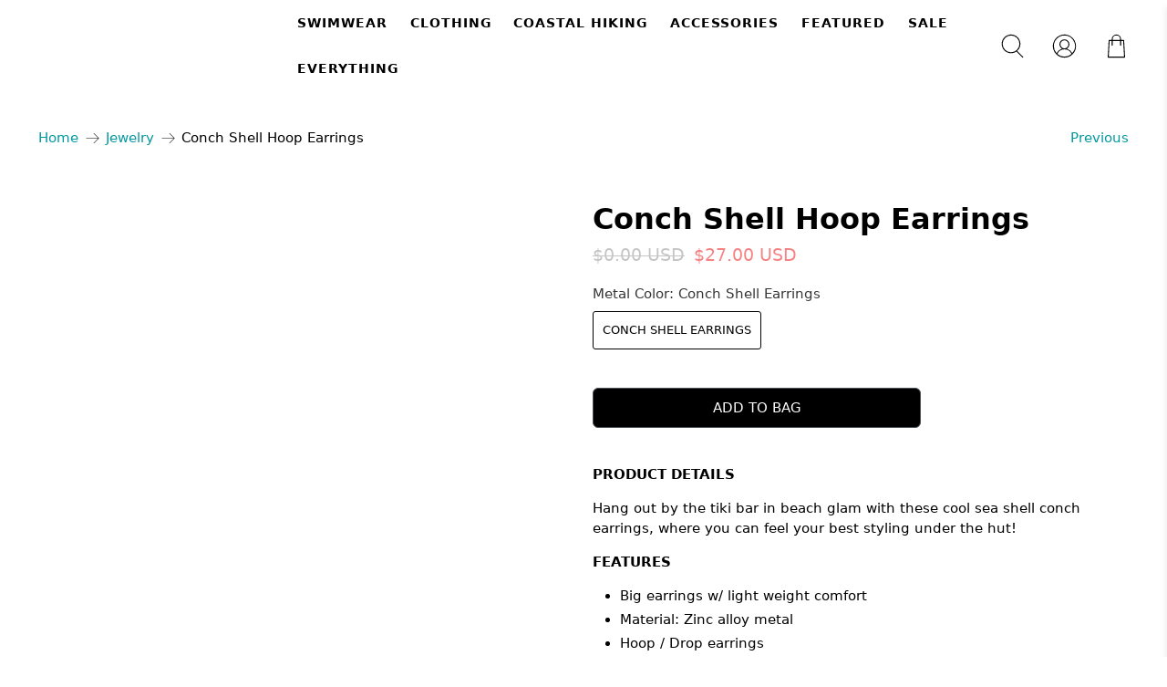

--- FILE ---
content_type: text/html; charset=utf-8
request_url: https://beachsociety.net/collections/jewelry/products/conch-shell-hoop-earrings
body_size: 60482
content:


 <!doctype html>
<html class="no-js no-touch" lang="en">
<head> <!-- Hotjar Tracking Code for https://www.beachsociety.net -->
<script>
    (function(h,o,t,j,a,r){
        h.hj=h.hj||function(){(h.hj.q=h.hj.q||[]).push(arguments)};
        h._hjSettings={hjid:3469525,hjsv:6};
        a=o.getElementsByTagName('head')[0];
        r=o.createElement('script');r.async=1;
        r.src=t+h._hjSettings.hjid+j+h._hjSettings.hjsv;
        a.appendChild(r);
    })(window,document,'https://static.hotjar.com/c/hotjar-','.js?sv=');
</script> <!-- Google Tag Manager -->
<script>(function(w,d,s,l,i){w[l]=w[l]||[];w[l].push({'gtm.start':
new Date().getTime(),event:'gtm.js'});var f=d.getElementsByTagName(s)[0],
j=d.createElement(s),dl=l!='dataLayer'?'&l='+l:'';j.async=true;j.src=
'https://www.googletagmanager.com/gtm.js?id='+i+dl;f.parentNode.insertBefore(j,f);
})(window,document,'script','dataLayer','GTM-5KJ8FVB');</script>
<!-- End Google Tag Manager --> <!-- Meta Pixel Code -->
<script>
!function(f,b,e,v,n,t,s)
{if(f.fbq)return;n=f.fbq=function(){n.callMethod?
n.callMethod.apply(n,arguments):n.queue.push(arguments)};
if(!f._fbq)f._fbq=n;n.push=n;n.loaded=!0;n.version='2.0';
n.queue=[];t=b.createElement(e);t.async=!0;
t.src=v;s=b.getElementsByTagName(e)[0];
s.parentNode.insertBefore(t,s)}(window, document,'script',
'https://connect.facebook.net/en_US/fbevents.js');
fbq('init', '1095868081096250');
fbq('track', 'PageView');
</script>
<noscript><img height="1" width="1" style="display:none"
src="https://www.facebook.com/tr?id=1095868081096250&ev=PageView&noscript=1"
/></noscript>
<!-- End Meta Pixel Code --> <meta charset="utf-8"> <meta http-equiv="cleartype" content="on"> <meta name="robots" content="index,follow"> <meta name="viewport" content="width=device-width,initial-scale=1"> <meta name="theme-color" content="#ffffff"> <meta name="google-site-verification" content="VzkD8nVvhTrAIc6LogEILk5m9fFzqUc0pFEM1-Uuv-Y" /> <!-- Google tag (gtag.js) -->
<script async src="https://www.googletagmanager.com/gtag/js?id=G-EE5NCZEQE0"></script>
<script>
  window.dataLayer = window.dataLayer || [];
  function gtag(){dataLayer.push(arguments);}
  gtag('js', new Date());

  gtag('config', 'G-EE5NCZEQE0');
</script> <link rel="canonical" href="https://beachsociety.net/products/conch-shell-hoop-earrings"><title>Conch Shell Hoop Earrings - Beach Society</title> <!-- DNS prefetches --> <link rel="dns-prefetch" href="https://cdn.shopify.com"> <link rel="dns-prefetch" href="https://fonts.shopify.com"> <link rel="dns-prefetch" href="https://monorail-edge.shopifysvc.com"> <link rel="dns-prefetch" href="https://ajax.googleapis.com"> <!-- Preconnects --> <link rel="preconnect" href="https://cdn.shopify.com" crossorigin> <link rel="preconnect" href="https://fonts.shopify.com" crossorigin> <link rel="preconnect" href="https://monorail-edge.shopifysvc.com"> <link rel="preconnect" href="https://ajax.googleapis.com"> <!-- Preloads --> <!-- Preload CSS --> <link rel="preload" href="//beachsociety.net/cdn/shop/t/10/assets/fancybox.css?v=30466120580444283401663337777" as="style"> <link rel="preload" href="//beachsociety.net/cdn/shop/t/10/assets/styles.css?v=169427653558091063401727224201" as="style"> <!-- Preload JS --> <link rel="preload" href="//beachsociety.net/cdn/shop/t/10/assets/vendors.js?v=11282825012671617991663337777" as="script"> <link rel="preload" href="//beachsociety.net/cdn/shop/t/10/assets/utilities.js?v=157390282811753764381666932967" as="script"> <link rel="preload" href="//beachsociety.net/cdn/shop/t/10/assets/app.js?v=120557172116744901271666932302" as="script">

  

  

  
  
<style>
    @charset "UTF-8";button,input{margin:0}.sale{color:#f68383}@media only screen and (max-width:768px){.popup__content{top:50%;transform:translateY(-50%);left:20%}.popup__text.newsletter_promo{font-size:4rem;letter-spacing:10px}.popup__title.title{letter-spacing:3px;font-size:1rem}.popup__text.subtitle{font-size:1.5rem;letter-spacing:5px;line-height:10px}.subspopup .newsletter-form .button{letter-spacing:2px}.newsletter-section--popup{padding-top:5px}.subspopup .newsletter-form .input.is-secondary-btn-style{border-radius:20px;font-size:.9rem;line-height:37px;height:37px}.subspopup .newsletter-form .button{font-size:.8rem;line-height:30px;border-radius:20px}.signup-popup .popup__close{font-size:.7rem;letter-spacing:2px}}@media only screen and (max-width:530px){.popup__content{top:50%;transform:translateY(-50%);left:5%}.subspopup .newsletter-form .button,.subspopup .newsletter-form .input.is-secondary-btn-style{font-size:.8rem!important}}@keyframes fadeIn{0%{opacity:0}to{opacity:1}}.fadeIn{animation-name:fadeIn}@keyframes zoomIn{0%{opacity:0;transform:scale3d(.3,.3,.3)}50%{opacity:1}to{opacity:1}}.zoomIn{animation-name:zoomIn}.animated{animation-duration:1s;animation-fill-mode:both}@media (print){.animated{animation:unset!important}}.mobile-menu-link:after,.navbar-link:not(.is-arrowless):after{font-family:flex-icon!important;speak:none;font-style:normal;font-weight:400;font-variant:normal;text-transform:none;line-height:1;-webkit-font-smoothing:antialiased;-moz-osx-font-smoothing:grayscale;content:"\e904";display:block;position:absolute;transform-origin:center;top:50%;transform:translateY(-50%);font-size:.8em}.content:not(:last-child),.title:not(:last-child){margin-bottom:1.25rem}.close{-webkit-appearance:none;appearance:none;background-color:#0a0a0a33;border:none;border-radius:290486px;display:inline-block;display:inline-flex;flex-grow:0;flex-shrink:0;justify-content:center;align-items:center;position:relative;height:20px;max-height:20px;max-width:20px;min-height:20px;min-width:20px;width:20px;padding:0;color:currentColor}body,fieldset,h1,html,legend,li,p,ul{margin:0;padding:0}h1{font-size:100%;font-weight:400}ul{list-style:none}button,input,select{margin:0}html{box-sizing:border-box}*,:after,:before{box-sizing:inherit}img{height:auto;max-width:100%}html{min-width:300px;overflow-x:hidden;overflow-y:auto;font-size:15px;background-color:#fff;-moz-osx-font-smoothing:grayscale;-webkit-font-smoothing:antialiased;text-rendering:optimizeLegibility;-webkit-text-size-adjust:100%;text-size-adjust:100%;-webkit-backface-visibility:hidden;backface-visibility:hidden}header,section{display:block}body,button,input,select{font-family:Raleway,sans-serif;font-family:Gotham,system-ui,-apple-system,BlinkMacSystemFont,sans-serif}img{max-width:100%;height:auto}input[type=checkbox],input[type=radio]{vertical-align:baseline}span{font-style:inherit;font-weight:inherit}fieldset{border:none}.noscript{display:none}body{font-family:Gotham,system-ui,-apple-system,BlinkMacSystemFont,sans-serif;font-size:15px;font-weight:400;line-height:1.5;color:#000;text-rendering:optimizeLegibility;-webkit-font-smoothing:antialiased;-moz-osx-font-smoothing:grayscale}h1{font-family:Gotham,system-ui,-apple-system,BlinkMacSystemFont,sans-serif;font-weight:700;font-style:normal;font-size:32px;text-transform:none;line-height:1.5;color:#000;display:block;letter-spacing:0;text-rendering:optimizeLegibility;-webkit-font-smoothing:antialiased;-moz-osx-font-smoothing:grayscale}a{color:#03989e;text-decoration:none}strong{font-weight:700}.text-align-center{text-align:center}.subtitle,.title{overflow-wrap:break-word}.subtitle span{font-weight:inherit}.title{font-size:32px;font-weight:700;line-height:1.125;color:#000}.subtitle{font-size:1.25rem;font-weight:400;line-height:1.25;color:#000}.is-flex{display:flex}.is-align-self-end{align-self:flex-end}.is-align-center{align-items:center}.is-justify-start{justify-content:flex-start}.is-justify-center{justify-content:center}.is-justify-space-between{justify-content:space-between}.is-flex-wrap{flex-wrap:wrap}@media only screen and (max-width:480px){.is-flex-column-reverse-mobile{flex-direction:column-reverse}}.visually-hidden{position:absolute!important;width:1px;height:1px;padding:0;margin:-1px;overflow:hidden;clip:rect(1px,1px,1px,1px);border:0}@media only screen and (min-width:1025px) and (max-width:1400px){.is-hidden-large{display:none!important}}@media only screen and (max-width:798px){h1{font-size:25px}.is-hidden-mobile-only{display:none!important}}@media only screen and (min-width:799px){.is-hidden-desktop-only{display:none!important}#theme-ajax-cart{max-height:100vh;overflow-y:auto}}.has-padding-top{padding-top:20px}.has-padding-bottom{padding-bottom:20px}.has-margin-bottom{margin-bottom:20px}.is-relative{position:relative}.dynamic-sections{display:flex;flex-wrap:wrap;justify-content:center;width:100%}.shopify-section{width:100%}@media only screen and (max-width:480px){.shopify-section{width:100%!important;padding-left:0!important;padding-right:0!important}}.section{max-width:1400px;width:95%;margin-left:auto;margin-right:auto}.container{position:relative;margin:0 auto;display:flex;flex-wrap:wrap;flex:auto}.container .column{margin-left:10px;margin-right:10px}.one-whole{width:calc(100% - 20px)}.one-half{width:calc(50% - 20px)}.one-third{width:calc(33.3333333333% - 20px)}.one-fourth{width:calc(25% - 20px)}.one-fifth{width:calc(20% - 20px)}.has-no-side-gutter .one-fifth,.has-no-side-gutter .one-fourth{margin-right:0;margin-left:0}.has-no-side-gutter .one-fourth{width:25%}.has-no-side-gutter .one-fifth{width:20%}@media only screen and (max-width:798px){.medium-down--one-whole{width:calc(100% - 20px)}.medium-down--one-half{width:calc(50% - 20px)}.has-no-side-gutter .medium-down--one-half{margin-right:0;margin-left:0}.has-no-side-gutter .medium-down--one-half{width:50%}}.button,.input{-webkit-appearance:none;appearance:none;align-items:center;border:1px solid transparent;border-radius:0;box-shadow:none;display:inline-flex;font-size:1rem;height:2.25em;justify-content:flex-start;line-height:1.5;padding-bottom:calc(.375em - 1px);padding-left:calc(.625em - 1px);padding-right:calc(.625em - 1px);padding-top:calc(.375em - 1px);position:relative;vertical-align:top}.header-cart__icon{display:flex;justify-content:center;position:relative;width:-webkit-max-content;width:max-content;margin:0 auto}.badge{height:1rem;width:1rem;position:absolute;top:-.3rem;left:calc(65% - .2rem);font-size:.7rem;background:#000;color:#fff;display:flex;justify-content:center;align-items:center;border-radius:50%;letter-spacing:0}.button{font-family:Open Sans,sans-serif;font-weight:400;font-style:normal;letter-spacing:0;background-color:#fff;border-color:#dbdbdb;border-width:1px;color:#363636;justify-content:center;padding-bottom:calc(.375em - 1px);padding-left:1em;padding-right:1em;padding-top:calc(.375em - 1px);text-align:center;text-transform:none;white-space:nowrap}.button--primary,a.button--primary.button{font-size:1rem;border-radius:0;width:auto;line-height:inherit;height:auto;max-width:100%;white-space:normal;overflow-wrap:normal}.button--primary,.button--primary:link,.button--primary:visited,a.button--primary.button,a.button--primary.button:link,a.button--primary.button:visited{color:#fff;background-color:teal;border-color:#0000}.button--secondary,a.button--secondary.button{font-size:1rem;border-radius:0;line-height:inherit;width:auto;height:auto;max-width:100%;white-space:normal}.button--secondary,.button--secondary:visited,a.button--secondary.button,a.button--secondary.button:visited{color:teal;background-color:#fff;border-color:teal}.button--add-to-cart{font-size:1rem;border-radius:2px;width:100%;line-height:inherit}.button--add-to-cart,.button--add-to-cart:visited{color:#fff;background-color:#060606;border-color:#0000}.content li+li{margin-top:.25em}.content p:not(:last-child),.content ul:not(:last-child){margin-bottom:1em}.content ul{list-style:disc;margin-left:2em;margin-top:1em}.selectors-form{margin-bottom:0}.selectors-form__wrap{display:flex;flex-wrap:wrap;justify-content:flex-start}@media only screen and (min-width:799px) and (max-width:1024px){.selectors-form__wrap{justify-content:center;width:100%;margin-bottom:10px}}.selectors-form--mobile{padding:.5rem 1.5rem}.icon{align-items:center;display:inline-flex;justify-content:center;height:1.2rem;width:1.2rem;fill:currentColor}.icon svg{height:100%;width:100%}.transition--blur-up{-webkit-backface-visibility:hidden;backface-visibility:hidden;filter:blur(5px);transform:translateZ(0)}.image__container{display:block;margin-left:auto;margin-right:auto;font-size:0}.image__container img{width:100%}.image-element__wrap{overflow:hidden;margin-left:auto;margin-right:auto;max-width:100%}.image-element__wrap img{height:auto;width:100%;margin-left:auto;margin-right:auto;display:block}#theme-ajax-cart{z-index:50;box-shadow:0 8px 8px #0a0a0a1a}.ajax-cart{width:100%;font-size:14px;color:#000;text-shadow:none;text-transform:none;letter-spacing:0}.is-drawer{background-color:#fff}.ajax-cart__close-icon{position:absolute;right:0;margin:15px 10px}.ajax-cart--drawer{position:relative;z-index:50}.ajax-cart__overlay{position:fixed;top:0;right:-100%;bottom:0;z-index:49;width:100%;height:100%;background-color:#000c;opacity:0}#theme-ajax-cart.is-drawer{position:fixed;top:0;right:-40%;bottom:0;width:40%;height:100%}@media only screen and (max-width:798px){#theme-ajax-cart{z-index:70}.ajax-cart__overlay{background-color:#00000080}#theme-ajax-cart.is-drawer{right:-60%;width:60%}}.breadcrumb{font-size:1rem;white-space:nowrap}.breadcrumb a{align-items:center;color:#03989e;display:flex;justify-content:center;padding:0;line-height:1}.breadcrumb li{align-items:center;display:flex;line-height:2;white-space:normal}.breadcrumb ul{align-items:center;display:flex;flex-wrap:wrap;justify-content:flex-start}@media only screen and (max-width:480px){#theme-ajax-cart.is-drawer{right:-100%;width:100%}.breadcrumb ul{justify-content:center}}.breadcrumb .icon:first-child{margin-right:.5em}.breadcrumb .icon:last-child{margin-left:.5em}.breadcrumb.is-regular{font-size:1rem}.breadcrumb.is-regular .icon{height:1rem;width:1rem}.breadcrumb-separator{display:flex;align-items:flex-end}@media only screen and (max-width:480px){.breadcrumb__container{flex-direction:column-reverse;flex-wrap:wrap}}.card{background-color:#fff;box-shadow:0 2px 3px #0000001a,0 0 0 1px #0000001a;color:#000;max-width:100%;position:relative}.card-content{background-color:transparent;padding:1.5rem}.input{background-color:#fff;border-color:#03989e;color:#363636;box-shadow:none;max-width:100%;width:100%}.input::-moz-placeholder{color:#36363680}.input::-webkit-input-placeholder{color:#36363680}.input:-moz-placeholder{color:#36363680}.input:-ms-input-placeholder{color:#36363680}.input.is-secondary-btn-style{border-radius:0;padding-left:1em;padding-right:1em}.label{color:#363636;display:block;font-size:1rem;font-weight:400}.label:not(:last-child){margin-bottom:.5em}.field:not(:last-child){margin-bottom:.75rem}.control{box-sizing:border-box;clear:both;font-size:1rem;position:relative;text-align:left}.control.has-icons-left .icon,.control.has-icons-right .icon{color:#dbdbdb;height:1.5em;position:absolute;top:0;width:1.8em;z-index:4}.control.has-icons-left .input{padding-left:2.25em}.control.has-icons-left .icon{left:0;top:50%;transform:translate(40%,-50%)}.control.has-icons-right .input{padding-right:2.25em}.control.has-icons-right .icon{right:0}.control.has-icons-right .icon.is-right{left:initial}.newsletter-form.is-responsive{display:flex;flex-wrap:wrap;justify-content:center}.newsletter-form .field{justify-content:center;flex:1 0 100%;margin-bottom:20px}.newsletter-form .field.is-stretched-width{flex:3 0 50%;min-width:200px;max-width:100%}.newsletter-form .field.is-default-width{flex:1 0 auto;min-width:150px}.newsletter-form .field.is-default-width .button{width:100%}.newsletter-form .field .control{width:calc(100% - 12px)}@media only screen and (max-width:480px){.button,.input{font-size:16px!important}}.message{font-size:1rem}.navbar{min-height:3.25rem;position:relative}.navbar-item{display:block;line-height:1.5;padding:0;position:relative}.navbar-link{display:block;line-height:1.5;padding:1rem .75rem;position:relative}.navbar-item{display:block;flex-grow:0;flex-shrink:0}.navbar-link:not(.is-arrowless){padding-right:1em}.navbar-link:not(.is-arrowless):after{right:1em}.navbar-dropdown{padding-bottom:1rem;padding-top:1rem}.navbar-dropdown .navbar-item{color:#000;font-size:14px;text-transform:uppercase;padding-left:.5rem;padding-right:.5rem}@media only screen and (max-width:798px){.newsletter-form .field .control{width:100%}.navbar-link:after{display:none}.product__images{margin-bottom:60px}}@media only screen and (min-width:799px){.navbar{align-items:stretch;display:flex}.navbar{min-height:3.25rem}.navbar-item,.navbar-link{align-items:center;display:flex;font-size:.9rem}.navbar-item{display:flex}.navbar-item.has-dropdown a:after{font-size:14px;content:none}.navbar-dropdown{font-size:14px;letter-spacing:0;text-transform:none;background-color:#fff;box-shadow:0 8px 8px #0a0a0a1a;display:none;left:0;position:absolute;top:100%;z-index:20;opacity:0}.navbar-dropdown.navbar-dropdown--below-parent{top:90%}.navbar-dropdown.is-horizontal{padding:1.2em 0;width:60%;left:20%}.has-large-vertical-spacing .navbar-item{padding-top:0;padding-bottom:15px}}.surface-pick-up{opacity:1}.surface-pick-up.surface-pick-up--loading{visibility:hidden;opacity:0}.price-ui{display:flex;flex-wrap:wrap;row-gap:.25rem}.price-ui{color:#000;opacity:1}.price-ui span{font-family:Gotham,system-ui,-apple-system,BlinkMacSystemFont,sans-serif!important}.price-ui--loading{opacity:0}.price--sale{color:#f68383}.compare-at-price .money,.price .money{display:inline-block;font-family:initial}.compare-at-price{text-decoration:line-through;opacity:.6}.compare-at-price .money{text-decoration:line-through}shopify-payment-terms{display:block;margin-top:30px;margin-bottom:12px;font-size:.75rem}#icon-star{color:#ff9705}.icon-star-background{transform:scaleX(var(--rating-scale,0))}.icon-star-reference{position:absolute;left:-9999px;width:0;height:0}.product-gallery__main{width:100%}.product-gallery__main{opacity:0}.product-gallery__image{width:100%;height:auto}.product-gallery__image img{width:100%;height:auto;display:block}.product-gallery__link{display:block}.product__notify-form{margin-bottom:1.5rem;max-width:350px}.notify-form__success-message{margin:0}.items_left{margin-bottom:1.5rem}.cart-warning{display:block;width:100%}.shopify-payment-button{position:relative;display:none!important}.shopify-payment-button button{padding-top:10px;padding-bottom:10px;margin-bottom:0}.shopify-payment-button__button.shopify-payment-button__button--hidden,.shopify-payment-button__more-options.shopify-payment-button__button--hidden{display:none}.shopify-payment-button__button{border-radius:0}.shopify-payment-button__button--unbranded{min-height:44px;overflow:hidden}.shopify-payment-button__more-options{max-width:80%;padding:16px 0 28px;margin:0 auto;font-family:Raleway,sans-serif;font-size:.8rem;font-style:normal;font-weight:400;color:#000;text-transform:none;letter-spacing:0;box-shadow:none}.purchase-details{display:flex;align-items:center;flex-wrap:wrap}.product_section .smart-payment-button--true.product_form{max-width:100%;display:flex;justify-content:space-between}.product_section .smart-payment-button--true.product_form .shopify-product-form{flex:auto}.purchase-details__buttons{display:flex;flex:1 0 calc(50% - 12px);align-items:flex-end;flex-wrap:wrap;margin-left:6px}@media only screen and (max-width:798px){.purchase-details__buttons{margin-top:20px;margin-left:12px;flex:1 0 calc(50% - 12px)}.purchase-details .purchase-details__spb--true{margin-left:0;margin-bottom:0}}@media only screen and (max-width:480px){.purchase-details__buttons{margin-top:12px;margin-left:0;flex:1 0 100%}}.purchase-details__buttons .button{width:100%;height:auto;align-items:center;min-height:44px}.purchase-details__buttons .shopify-payment-button{flex:1 0 100%;margin-bottom:0;max-width:100%}.purchase-details .purchase-details__spb--true{flex:1 0 100%;align-items:flex-start;margin-top:12px;margin-left:0}.purchase-details .purchase-details__spb--true .action_button.action_button--primary{margin:0 6px 0 0;max-width:360px;border-color:#495057;background-color:#000;border-radius:6px}.purchase-details .purchase-details__spb--true .shopify-payment-button{margin:0 0 0 6px;max-width:calc(50% - 12px);line-height:1.2}.purchase-details .purchase-details__spb--true .shopify-payment-button .shopify-payment-button__button--unbranded{font-size:1rem;border-radius:2px;width:100%;line-height:inherit;font-family:Open Sans,sans-serif;font-weight:400;font-style:normal;letter-spacing:0;text-transform:none;border:1px solid transparent}.purchase-details .purchase-details__spb--true .shopify-payment-button .shopify-payment-button__button--unbranded,.purchase-details .purchase-details__spb--true .shopify-payment-button .shopify-payment-button__button--unbranded:visited{color:#fff;background-color:#060606;border-color:#0000;border-radius:6px}.button--add-to-cart{position:relative}.button--add-to-cart .text{display:block;animation-duration:.5s;text-transform:uppercase;font-family:Gotham,system-ui,-apple-system,BlinkMacSystemFont,sans-serif;font-weight:500}.button--add-to-cart .checkmark{position:absolute;top:0;left:0;bottom:0;right:0;margin:auto}.button--add-to-cart .checkmark path{stroke-dasharray:19.79 19.79;stroke-dashoffset:19.79;stroke:#fff;opacity:0}@media all and (-ms-high-contrast:none),(-ms-high-contrast:active){.purchase-details .purchase-details__spb--true{width:100%}.purchase-details .purchase-details__spb--true .shopify-payment-button{width:100%!important;max-width:calc(50% - 12px)!important}button .checkmark path{stroke-dashoffset:0;opacity:0}}.product-template:not(.product-template--image-scroll) .product-gallery .product-gallery__image{visibility:hidden}.has-thumbnail-sticker .sticker-holder{display:flex;height:100%;position:absolute;width:100%;z-index:99}.thumbnail-sticker{display:flex;width:100%;padding:5px 10px;text-align:center}.thumbnail-sticker.sale-sticker{background-color:#7ad4cd;color:#000}.sticker-text{font-size:1em}.sticker-shape-round .thumbnail-sticker{border-radius:50%;display:inline-block;width:calc(33.3333% - 15px);padding:calc(33.3333% - 15px) 0 0;margin-left:5px;margin-bottom:5px;margin-top:5px;position:relative}.sticker-shape-round .thumbnail-sticker .sticker-text{position:absolute;top:50%;left:50%;line-height:1.1;transform:translate(-50%) translateY(-50%);font-size:.7em;font-weight:500;color:#fff;word-wrap:normal}@media only screen and (max-width:798px){.purchase-details .purchase-details__spb--true .shopify-payment-button{margin-left:0;margin-top:0;margin-bottom:10px;max-width:100%}.sticker-shape-round .thumbnail-sticker .sticker-text{font-size:.7em}header.header{display:none}}.one-fifth .sticker-shape-round .sticker-holder__content,.sticker-shape-round .sticker-holder__content{width:75%;font-size:12px}@media only screen and (max-width:1024px){.sticker-text{font-size:.8em}.one-fifth .sticker-shape-round .sticker-holder__content,.sticker-shape-round .sticker-holder__content{width:80%}}@media only screen and (max-width:480px){.one-fifth .sticker-shape-round .sticker-holder__content,.sticker-shape-round .sticker-holder__content{width:100%}}.one-fourth .sticker-shape-round .sticker-holder__content{width:60%;font-size:14px}@media only screen and (max-width:1024px){.one-fourth .sticker-shape-round .sticker-holder__content{width:80%}}@media only screen and (max-width:480px){.one-fourth .sticker-shape-round .sticker-holder__content{width:100%}}.quick-shop__popup{display:none}.quick-shop__popup{padding:40px 10px}.swatch .option-title{margin-bottom:.5rem;width:100%}.swatch input{display:none}.swatch label{float:left;min-width:40px;height:40px;margin:0;font-size:13px;text-align:center;line-height:40px;white-space:nowrap;text-transform:uppercase;padding:0 10px}.swatch .color label{min-width:34px;height:34px!important;line-height:34px;background-position:center;background-size:cover}.swatch-element{display:flex;border:thin solid #e2e2e2;min-width:40px;min-height:40px}.swatch-element{border-radius:3px}.swatch-element.color{padding:3px}.swatch-element.color,.swatch-element.color label{border:thin solid #e2e2e2}.swatch-element.color,.swatch-element.color label{border-radius:50%}.swatch-element.color label{padding:0;margin:0;width:34px;height:34px;overflow:hidden}.swatch input:checked+.swatch-element{border-color:#000;box-shadow:0 0 0 2px #fff}.swatch .swatch__option{transform:translateZ(0);-webkit-font-smoothing:antialiased;-moz-osx-font-smoothing:grayscale;margin:0 8px 8px 0;position:relative;outline:0}.swatch__options{display:flex;flex-wrap:wrap}.crossed-out{position:absolute;left:0;right:0;top:0;bottom:0;margin:auto}.swatch .swatch-element .crossed-out{display:none}.swatch .tooltip{text-align:center;background:#333;background:rgba(51,51,51,.9);color:#fff;bottom:100%;padding:5px 10px;display:block;position:absolute;width:120px;font-size:13px;left:-35px;margin-bottom:15px;opacity:0;visibility:hidden;transform:translateY(10px);box-shadow:2px 2px 6px #00000047;z-index:60}.swatch .tooltip:before{bottom:-20px;content:" ";display:block;height:20px;left:0;position:absolute;width:100%}.swatch .tooltip:after{border-left:10px solid transparent;border-right:10px solid transparent;border-top:10px solid rgba(51,51,51,.9);bottom:-10px;content:" ";height:0;left:50%;margin-left:-13px;position:absolute;width:0}.swatch-element img[src*=no-image-50],.swatch__image--empty{opacity:0}.swatch-element .swatch__image{height:100%;object-fit:cover}.announcement-container{height:0;overflow:hidden;position:relative}.header{background-color:#fff}.header__brand{flex:0 0 auto;display:flex;align-items:center;padding:0 .75rem}.header__menu{flex:1 1 auto;display:flex;flex-wrap:wrap}[data-enable_sticky=true] .header{z-index:50}.header,.mobile-header{font-family:Gotham,system-ui,-apple-system,BlinkMacSystemFont,sans-serif;font-weight:600;font-style:normal;letter-spacing:1px;font-size:14px;text-transform:uppercase}.dropdown-style-horizontal{position:relative}.dropdown-style-horizontal .navbar,.dropdown-style-horizontal .navbar-item{position:initial}.dropdown-style-horizontal .header__menu-items{height:100%}.dropdown-style-horizontal .header__menu-items .navbar-item.has-dropdown{align-self:stretch}.vertical-alignment-center .header__item{align-items:center}.header__link{color:#000;fill:#000}.header__icons{display:flex;justify-content:flex-end;align-items:center}.header__icons .icon{height:1.8rem;width:1.8rem}.header__icon-style-icons .icon-caption{display:none}.action-area__link:not(.has-cart-count) .header-cart__count{display:none}.action-area__link{display:flex;flex-direction:column;align-items:center;padding:1rem 15px;height:100%}.action-area__link:last-child{padding-right:0}.vertical-alignment-center .action-area__link{justify-content:center}.has-submenu label{display:block;position:relative}.has-submenu .close-dropdown{position:absolute;top:0;right:0;height:100%;width:25%}@media only screen and (min-width:799px) and (max-width:1024px){.header-menu__disclosure .selectors-form__wrap{margin-bottom:0}}.no-js-main-navigation{display:none}.no-js .mega-menu-section{display:block}.no-js .mega-menu{position:relative}.no-js .navbar-link:not(.is-arrowless):after{display:none!important}.no-js a.navbar-link.header__link:not(.is-arrowless){padding-right:.75rem!important}.no-js .navbar-dropdown{display:none!important}#mobile-header .mobile-header__logo{width:100%}.mobile-header{background-color:#fff;width:100%}@media only screen and (min-width:799px){.mobile-header{display:none}}.mobile-header__content{display:flex;align-items:center;height:100%;position:relative;z-index:10}@media only screen and (max-width:798px){.mobile-header__content{padding:0 20px}}@media only screen and (max-width:480px){.mobile-header__content{padding:0 10px}}.mobile-menu__toggle-icon{display:flex;align-items:center;padding:10px 5px 10px 0}.mobile-menu__toggle-icon .icon{fill:#000}.mobile-menu__toggle-icon .mobile-header__close-menu{opacity:0;visibility:hidden;position:absolute}.mobile-layout--left .mobile-logo{width:calc(50% - 10px)}.mobile-layout--left .mobile-dropdown,.mobile-layout--left .mobile-icons{width:calc(25% - 10px)}.mobile-layout--left .mobile-icons{justify-content:flex-end}.mobile-dropdown,.mobile-icons,.mobile-logo{display:flex;align-items:center;padding:0 5px}.mobile-icons{order:2}.mobile-dropdown{order:0}.mobile-logo{order:1;justify-content:center;flex-grow:1;text-align:center;padding-top:5px;padding-bottom:5px}.mobile-logo .image-element__wrap{max-width:140px!important}.mobile-dropdown__position--left{order:0}.mobile-menu a{color:#000}.mobile-menu__submenu{font-size:14px;letter-spacing:0;text-transform:none}.mobile-menu{max-height:100%;min-height:100vh;left:-100%;position:absolute;top:100%;width:100%;z-index:40;overflow-y:auto;-webkit-overflow-scrolling:touch}.mobile-menu .mobile-menu__item{align-items:center}.mobile-menu .mobile-menu__item .icon{fill:#0000;margin-right:12px}.mobile-menu .mobile-menu-link,.mobile-menu .mobile-menu__item{display:flex;line-height:1.5;padding:.5rem 1.5rem}.mobile-menu__first-level label{display:block;position:relative}.mobile-menu__first-level .close-dropdown{position:absolute;top:0;right:0;height:100%;width:25%;z-index:2}.mobile-menu__content{padding-bottom:100px}.mobile-menu__content .icon-caption{padding:0;font-size:1em}.mobile-menu__content .mobile-menu__list{padding-bottom:100px}.mobile-menu-link{position:relative}.mobile-menu-link:after{border-color:#03989e;right:1.125em;z-index:4;font-size:1.1em}.mobile-menu__submenu{border-left:1px solid #03989e;margin-left:20px;max-height:0;overflow:hidden;padding-left:0}.mobile-menu__toggle-button{display:none;position:absolute;top:0;left:0;width:45px;z-index:50;bottom:0}@media only screen and (max-width:798px){.mobile-menu__toggle-button{display:block}}.mega-menu-section{display:none}.mega-menu{display:none;left:0;font-size:14px;letter-spacing:0;text-transform:none;position:absolute;top:100%;width:100%;min-width:100%;z-index:20;box-shadow:0 8px 8px #0a0a0a1a}.mega-menu a,.mega-menu a:visited{color:#000}.mega-menu .menu__heading{margin-bottom:10px;font-size:1.1rem;line-height:1.2}.mega-menu .mega-menu__linklist-link{display:inline-block;padding:.5em 0;line-height:1}.mega-menu .mega-menu__image{max-height:none}.mega-menu__block{padding:20px}.mega-menu__block.block__featured-promo .button{width:100%}.mega-menu__block .mega-menu__content{margin-top:10px}.mega-menu__block .mega-menu__content:first-child{margin-top:0}.mega-menu__block.block__featured-product .price{font-size:.9em}.mega-menu__banner{padding:.75em 1em;width:100%}.mega-menu__banner .icon{flex-shrink:0}.mega-menu__banner .mega-menu__sticker-text{padding:0 .5em}.mega-menu__banner.is-regular{font-size:1rem}.mega-menu__content{position:relative;width:100%}.mega-menu__content .has-thumbnail-sticker .sticker-holder__content{font-size:14px}.popup__wrapper{display:none;padding:0;max-width:900px;width:90%;position:relative;overflow:hidden}@media only screen and (max-width:480px){.popup__wrapper{width:80%;margin:auto 10% auto 5%}.popup__image{display:block}}.popup__wrapper.animated{opacity:0}.popup__wrapper.has-image .newsletter-form{max-width:100%}.popup__text{font-size:1rem}.popup__close{display:block;position:absolute;top:0;right:0;margin:10px}.newsletter-section--popup{margin:0;padding-top:20px;width:100%;max-width:none}.popup__image{align-items:center;position:relative;min-width:200px;width:100%;min-height:400px}.popup__content{max-width:100%;margin:0 auto;display:flex;flex-direction:column;justify-content:center;flex:1 0 60%;padding:20px;position:absolute;top:50%;transform:translateY(-50%);left:40%}.popup__title.title{text-transform:uppercase;font-size:1.4rem;letter-spacing:6px;font-family:aleo-regular}.popup__text.newsletter_promo{font-size:7rem;letter-spacing:15px;font-stretch:expanded;margin-bottom:10px;font-family:league-gothic}.popup__text.subtitle{font-size:3rem;letter-spacing:10px;line-height:20px;text-transform:uppercase;font-weight:400;font-family:league-gothic}.popup__header{width:100%}.search-form{position:relative}@media only screen and (max-width:798px){.mega-menu{box-shadow:0}.popup__content{max-width:100%;padding:20px}.popup__header{margin:0 10px}.search-form{padding-top:20px}}.search-form .search__fields input[type=text]{outline:0;border-radius:0;border:thin solid #03989e;color:#7a7a7a}.search-form .search__fields [data-icon=search]{padding:5px;color:#0a0a0a}.search-form .search__fields .field{margin-bottom:0}.search-overlay__title{color:#569f37}.search-popup__form{padding:20px 0}.search-popup__form .field:not(:last-child){padding-bottom:0}.search-overlay{background-color:#fff;color:#569f37;position:absolute;top:100%;left:0;display:none;width:100%;z-index:60}.search-overlay__close{position:absolute;top:15px;right:15px}.search-overlay__wrapper{padding:10px 0}@media only screen and (min-width:1025px){.search-popup__form{margin:0 auto}}.mobile-search{display:none;position:absolute;top:0;left:0;height:100vh;z-index:999999;width:100%;background:rgba(0,0,0,.8)}.mobile-search form{background-color:#fff;margin:0;padding:10px 20px 0;position:relative;min-height:70vh;width:100%}.mobile-search .control .icon{top:4px;transform:none;padding:0;z-index:2;color:#7a7a7a}@media only screen and (min-width:799px){.mobile-search{display:none!important}.block__featured-promo{width:75%}}@media only screen and (max-width:798px){.top-bar{display:none}}.price--sale,.sale{color:#f68383}.compare-at-price{color:#9f9f9f;margin-right:10px}.product-block.product-block--title.product-block--first{margin-bottom:10px}.subspopup .newsletter-form{display:block}.subspopup .newsletter-form .input.is-secondary-btn-style{border-radius:30px;text-transform:uppercase;font-weight:700;line-height:45px;height:45px;padding-left:20px}.subspopup .newsletter-form .button{background:#000;color:#fff;text-transform:uppercase;font-weight:700;line-height:35px;letter-spacing:5px;border-radius:30px;font-family:coco-gothic;border:none}.subspopup .newsletter-form .field{margin-bottom:0}.signup-popup .popup__header{margin-bottom:30px}.signup-popup .popup__close{width:100%;max-width:370px;color:#fff;font-size:.9rem;letter-spacing:3px;font-family:coco-gothic;position:relative;background:0 0}.product-form-container{margin-bottom:20px}@media only screen and (min-width:1024px){.desktop-searchbar{margin-left:70%!important}}@media only screen and (max-width:1140px){.navbar-item,.navbar-link{font-size:.7rem;padding:.8rem .15rem}}@media only screen and (min-width:769px) and (max-width:1024px){.action-area__link{padding:1rem 8px}#shopify-section-header-classic .header__logo{width:150px!important}.popup__text.newsletter_promo{font-size:5rem}.popup__title.title{letter-spacing:3px}.popup__text.subtitle{font-size:2rem;letter-spacing:10px;line-height:10px}.subspopup .newsletter-form .button{letter-spacing:2px}}@media only screen and (min-width:798px) and (max-width:850px){.header__brand{padding:0}.navbar-item,.navbar-link{padding:.4rem .1rem}.action-area__link{padding:.5rem 5px}}@media only screen and (max-width:768px){.popup__content{top:50%;transform:translateY(-50%);left:20%}.popup__text.newsletter_promo{font-size:4rem;letter-spacing:10px}.popup__title.title{letter-spacing:3px;font-size:1rem}.popup__text.subtitle{font-size:1.5rem;letter-spacing:5px;line-height:10px}.subspopup .newsletter-form .button{letter-spacing:2px}.newsletter-section--popup{padding-top:5px}.subspopup .newsletter-form .input.is-secondary-btn-style{border-radius:20px;font-size:.9rem;line-height:37px;height:37px}.subspopup .newsletter-form .button{font-size:.8rem;line-height:30px;border-radius:20px}.signup-popup .popup__close{font-size:.7rem;letter-spacing:2px}.cart-warning{margin-top:2px}}@media only screen and (max-width:530px){.popup__content{top:50%;transform:translateY(-50%);left:5%}.subspopup .newsletter-form .button,.subspopup .newsletter-form .input.is-secondary-btn-style{font-size:.8rem!important}.product_section .smart-payment-button--true.product_form{display:block}.purchase-details .purchase-details__spb--true .action_button.action_button--primary{max-width:100%}}@media only screen and (max-width:480px){.newsletter-form.is-responsive{margin:auto;width:90%}}.noscript{display:block}.shopify-payment-button__button--hidden{visibility:hidden}.shopify-payment-button__button{border-radius:4px;border:none;box-shadow:0 0 0 0 transparent;color:#fff;display:block;font-size:1em;font-weight:500;line-height:1;text-align:center;width:100%}.shopify-payment-button__button[disabled]{opacity:.6}.shopify-payment-button__button--unbranded{background-color:#1990c6;padding:1em 2em}.shopify-payment-button__more-options{background:0 0;border:0;display:block;font-size:1em;margin-top:1em;text-align:center;width:100%}.shopify-payment-button__more-options[disabled]{opacity:.6}:root{--color-body-text:#000000;--color-body:#ffffff;--color-bg:#ffffff}#shopify-section-announcement-bar{width:100%}#shopify-section-header-classic{padding-top:px;padding-bottom:px}#shopify-section-header-classic .header__logo{width:250px}.mobile-menu{background-color:#fff}.mega-menu__mega-menu-1 .mega-menu{background-color:#fff!important;color:#404040}.mega-menu__mega-menu-2 .mega-menu{background-color:#fff!important;color:#404040}.mega-menu__mega-menu-2 .mega-menu__banner{background-color:#376fbc;color:#fff}.mega-menu__mega-menu-2 .mega-menu__banner a{color:#fff}.block__9314c1f9-e321-4f59-8747-fc28ebf5c4ab{background-color:#fff;color:#000}.block__9314c1f9-e321-4f59-8747-fc28ebf5c4ab .mega-menu__content p{color:#000}.block__70be5c7f-c1b4-4b3c-8bc1-5d4c2443f079{background-color:rgba(0,0,0,0);color:#000}.block__70be5c7f-c1b4-4b3c-8bc1-5d4c2443f079 .mega-menu__content p{color:#000}.mega-menu__mega-menu-3 .mega-menu{background-color:#f6f6f6!important;color:#404040}.mega-menu__mega-menu-3 .mega-menu__banner{background-color:#007ace;color:#efefef}.mega-menu__mega-menu-3 .mega-menu__banner a{color:#efefef}.mega-menu__mega-menu-4 .mega-menu{background-color:#fff!important;color:#404040}.block__mega-menu-4-1{background-color:#fff;color:#000}.block__mega-menu-4-1 .mega-menu__content p{color:#000}.mega-menu__mega-menu-5 .mega-menu{background-color:#fff!important;color:#404040}.mega-menu__mega-menu-5 .mega-menu__banner{background-color:#007ace;color:#efefef}.mega-menu__mega-menu-5 .mega-menu__banner a{color:#efefef}.block__40f12309-76ba-408a-865b-8b175dce44a7{background-color:#fff;color:#000}.block__40f12309-76ba-408a-865b-8b175dce44a7 .mega-menu__content p{color:#000}.mega-menu__mega-menu-6 .mega-menu{background-color:#fff!important;color:#03989e}.mega-menu__mega-menu-6 .mega-menu__banner{background-color:#007ace;color:#efefef}.block__mega-menu-6-1{background-color:#fff;color:#000}.block__mega-menu-6-1 .mega-menu__content p{color:#000}.block__af051fce-27b5-4adc-a156-96fba0453977{background-color:#fff;color:#000}.block__af051fce-27b5-4adc-a156-96fba0453977 .mega-menu__content p{color:#000}.mega-menu__mega-menu-7 .mega-menu{background-color:#f6f6f6!important;color:#404040}.mega-menu__mega-menu-7 .mega-menu__banner{background-color:#007ace;color:#efefef}#shopify-section-template--14690638037081__breadcrumbs{padding-top:20px;padding-bottom:20px}#shopify-section-template--14690638037081__main{padding-top:20px;padding-bottom:20px}.price-ui--loading{display:block!important;opacity:1!important}.animated{-webkit-animation-duration:1s;animation-duration:1s;-webkit-animation-fill-mode:both;animation-fill-mode:both}
</style> <!-- CSS for Flex --> <link rel="stylesheet" data-href="//beachsociety.net/cdn/shop/t/10/assets/fancybox.css?v=30466120580444283401663337777"> <link rel="stylesheet" data-href="//beachsociety.net/cdn/shop/t/10/assets/styles.css?v=169427653558091063401727224201"> <script>
    window.PXUTheme = window.PXUTheme || {};
    window.PXUTheme.version = '3.2.1';
    window.PXUTheme.name = 'Flex';</script> <script>
    

window.PXUTheme = window.PXUTheme || {};


window.PXUTheme.info = {
  name: 'Flex',
  version: '3.0.0'
}


window.PXUTheme.currency = {};
window.PXUTheme.currency.show_multiple_currencies = false;
window.PXUTheme.currency.presentment_currency = "USD";
window.PXUTheme.currency.default_currency = "USD";
window.PXUTheme.currency.display_format = "money_with_currency_format";
window.PXUTheme.currency.money_format = "${{amount}} USD";
window.PXUTheme.currency.money_format_no_currency = "${{amount}}";
window.PXUTheme.currency.money_format_currency = "${{amount}} USD";
window.PXUTheme.currency.native_multi_currency = false;
window.PXUTheme.currency.iso_code = "USD";
window.PXUTheme.currency.symbol = "$";



window.PXUTheme.allCountryOptionTags = "\u003coption value=\"United States\" data-provinces=\"[[\u0026quot;Alabama\u0026quot;,\u0026quot;Alabama\u0026quot;],[\u0026quot;Alaska\u0026quot;,\u0026quot;Alaska\u0026quot;],[\u0026quot;American Samoa\u0026quot;,\u0026quot;American Samoa\u0026quot;],[\u0026quot;Arizona\u0026quot;,\u0026quot;Arizona\u0026quot;],[\u0026quot;Arkansas\u0026quot;,\u0026quot;Arkansas\u0026quot;],[\u0026quot;Armed Forces Americas\u0026quot;,\u0026quot;Armed Forces Americas\u0026quot;],[\u0026quot;Armed Forces Europe\u0026quot;,\u0026quot;Armed Forces Europe\u0026quot;],[\u0026quot;Armed Forces Pacific\u0026quot;,\u0026quot;Armed Forces Pacific\u0026quot;],[\u0026quot;California\u0026quot;,\u0026quot;California\u0026quot;],[\u0026quot;Colorado\u0026quot;,\u0026quot;Colorado\u0026quot;],[\u0026quot;Connecticut\u0026quot;,\u0026quot;Connecticut\u0026quot;],[\u0026quot;Delaware\u0026quot;,\u0026quot;Delaware\u0026quot;],[\u0026quot;District of Columbia\u0026quot;,\u0026quot;Washington DC\u0026quot;],[\u0026quot;Federated States of Micronesia\u0026quot;,\u0026quot;Micronesia\u0026quot;],[\u0026quot;Florida\u0026quot;,\u0026quot;Florida\u0026quot;],[\u0026quot;Georgia\u0026quot;,\u0026quot;Georgia\u0026quot;],[\u0026quot;Guam\u0026quot;,\u0026quot;Guam\u0026quot;],[\u0026quot;Hawaii\u0026quot;,\u0026quot;Hawaii\u0026quot;],[\u0026quot;Idaho\u0026quot;,\u0026quot;Idaho\u0026quot;],[\u0026quot;Illinois\u0026quot;,\u0026quot;Illinois\u0026quot;],[\u0026quot;Indiana\u0026quot;,\u0026quot;Indiana\u0026quot;],[\u0026quot;Iowa\u0026quot;,\u0026quot;Iowa\u0026quot;],[\u0026quot;Kansas\u0026quot;,\u0026quot;Kansas\u0026quot;],[\u0026quot;Kentucky\u0026quot;,\u0026quot;Kentucky\u0026quot;],[\u0026quot;Louisiana\u0026quot;,\u0026quot;Louisiana\u0026quot;],[\u0026quot;Maine\u0026quot;,\u0026quot;Maine\u0026quot;],[\u0026quot;Marshall Islands\u0026quot;,\u0026quot;Marshall Islands\u0026quot;],[\u0026quot;Maryland\u0026quot;,\u0026quot;Maryland\u0026quot;],[\u0026quot;Massachusetts\u0026quot;,\u0026quot;Massachusetts\u0026quot;],[\u0026quot;Michigan\u0026quot;,\u0026quot;Michigan\u0026quot;],[\u0026quot;Minnesota\u0026quot;,\u0026quot;Minnesota\u0026quot;],[\u0026quot;Mississippi\u0026quot;,\u0026quot;Mississippi\u0026quot;],[\u0026quot;Missouri\u0026quot;,\u0026quot;Missouri\u0026quot;],[\u0026quot;Montana\u0026quot;,\u0026quot;Montana\u0026quot;],[\u0026quot;Nebraska\u0026quot;,\u0026quot;Nebraska\u0026quot;],[\u0026quot;Nevada\u0026quot;,\u0026quot;Nevada\u0026quot;],[\u0026quot;New Hampshire\u0026quot;,\u0026quot;New Hampshire\u0026quot;],[\u0026quot;New Jersey\u0026quot;,\u0026quot;New Jersey\u0026quot;],[\u0026quot;New Mexico\u0026quot;,\u0026quot;New Mexico\u0026quot;],[\u0026quot;New York\u0026quot;,\u0026quot;New York\u0026quot;],[\u0026quot;North Carolina\u0026quot;,\u0026quot;North Carolina\u0026quot;],[\u0026quot;North Dakota\u0026quot;,\u0026quot;North Dakota\u0026quot;],[\u0026quot;Northern Mariana Islands\u0026quot;,\u0026quot;Northern Mariana Islands\u0026quot;],[\u0026quot;Ohio\u0026quot;,\u0026quot;Ohio\u0026quot;],[\u0026quot;Oklahoma\u0026quot;,\u0026quot;Oklahoma\u0026quot;],[\u0026quot;Oregon\u0026quot;,\u0026quot;Oregon\u0026quot;],[\u0026quot;Palau\u0026quot;,\u0026quot;Palau\u0026quot;],[\u0026quot;Pennsylvania\u0026quot;,\u0026quot;Pennsylvania\u0026quot;],[\u0026quot;Puerto Rico\u0026quot;,\u0026quot;Puerto Rico\u0026quot;],[\u0026quot;Rhode Island\u0026quot;,\u0026quot;Rhode Island\u0026quot;],[\u0026quot;South Carolina\u0026quot;,\u0026quot;South Carolina\u0026quot;],[\u0026quot;South Dakota\u0026quot;,\u0026quot;South Dakota\u0026quot;],[\u0026quot;Tennessee\u0026quot;,\u0026quot;Tennessee\u0026quot;],[\u0026quot;Texas\u0026quot;,\u0026quot;Texas\u0026quot;],[\u0026quot;Utah\u0026quot;,\u0026quot;Utah\u0026quot;],[\u0026quot;Vermont\u0026quot;,\u0026quot;Vermont\u0026quot;],[\u0026quot;Virgin Islands\u0026quot;,\u0026quot;U.S. Virgin Islands\u0026quot;],[\u0026quot;Virginia\u0026quot;,\u0026quot;Virginia\u0026quot;],[\u0026quot;Washington\u0026quot;,\u0026quot;Washington\u0026quot;],[\u0026quot;West Virginia\u0026quot;,\u0026quot;West Virginia\u0026quot;],[\u0026quot;Wisconsin\u0026quot;,\u0026quot;Wisconsin\u0026quot;],[\u0026quot;Wyoming\u0026quot;,\u0026quot;Wyoming\u0026quot;]]\"\u003eUnited States\u003c\/option\u003e\n\u003coption value=\"---\" data-provinces=\"[]\"\u003e---\u003c\/option\u003e\n\u003coption value=\"Afghanistan\" data-provinces=\"[]\"\u003eAfghanistan\u003c\/option\u003e\n\u003coption value=\"Aland Islands\" data-provinces=\"[]\"\u003eÅland Islands\u003c\/option\u003e\n\u003coption value=\"Albania\" data-provinces=\"[]\"\u003eAlbania\u003c\/option\u003e\n\u003coption value=\"Algeria\" data-provinces=\"[]\"\u003eAlgeria\u003c\/option\u003e\n\u003coption value=\"Andorra\" data-provinces=\"[]\"\u003eAndorra\u003c\/option\u003e\n\u003coption value=\"Angola\" data-provinces=\"[]\"\u003eAngola\u003c\/option\u003e\n\u003coption value=\"Anguilla\" data-provinces=\"[]\"\u003eAnguilla\u003c\/option\u003e\n\u003coption value=\"Antigua And Barbuda\" data-provinces=\"[]\"\u003eAntigua \u0026 Barbuda\u003c\/option\u003e\n\u003coption value=\"Argentina\" data-provinces=\"[[\u0026quot;Buenos Aires\u0026quot;,\u0026quot;Buenos Aires Province\u0026quot;],[\u0026quot;Catamarca\u0026quot;,\u0026quot;Catamarca\u0026quot;],[\u0026quot;Chaco\u0026quot;,\u0026quot;Chaco\u0026quot;],[\u0026quot;Chubut\u0026quot;,\u0026quot;Chubut\u0026quot;],[\u0026quot;Ciudad Autónoma de Buenos Aires\u0026quot;,\u0026quot;Buenos Aires (Autonomous City)\u0026quot;],[\u0026quot;Corrientes\u0026quot;,\u0026quot;Corrientes\u0026quot;],[\u0026quot;Córdoba\u0026quot;,\u0026quot;Córdoba\u0026quot;],[\u0026quot;Entre Ríos\u0026quot;,\u0026quot;Entre Ríos\u0026quot;],[\u0026quot;Formosa\u0026quot;,\u0026quot;Formosa\u0026quot;],[\u0026quot;Jujuy\u0026quot;,\u0026quot;Jujuy\u0026quot;],[\u0026quot;La Pampa\u0026quot;,\u0026quot;La Pampa\u0026quot;],[\u0026quot;La Rioja\u0026quot;,\u0026quot;La Rioja\u0026quot;],[\u0026quot;Mendoza\u0026quot;,\u0026quot;Mendoza\u0026quot;],[\u0026quot;Misiones\u0026quot;,\u0026quot;Misiones\u0026quot;],[\u0026quot;Neuquén\u0026quot;,\u0026quot;Neuquén\u0026quot;],[\u0026quot;Río Negro\u0026quot;,\u0026quot;Río Negro\u0026quot;],[\u0026quot;Salta\u0026quot;,\u0026quot;Salta\u0026quot;],[\u0026quot;San Juan\u0026quot;,\u0026quot;San Juan\u0026quot;],[\u0026quot;San Luis\u0026quot;,\u0026quot;San Luis\u0026quot;],[\u0026quot;Santa Cruz\u0026quot;,\u0026quot;Santa Cruz\u0026quot;],[\u0026quot;Santa Fe\u0026quot;,\u0026quot;Santa Fe\u0026quot;],[\u0026quot;Santiago Del Estero\u0026quot;,\u0026quot;Santiago del Estero\u0026quot;],[\u0026quot;Tierra Del Fuego\u0026quot;,\u0026quot;Tierra del Fuego\u0026quot;],[\u0026quot;Tucumán\u0026quot;,\u0026quot;Tucumán\u0026quot;]]\"\u003eArgentina\u003c\/option\u003e\n\u003coption value=\"Armenia\" data-provinces=\"[]\"\u003eArmenia\u003c\/option\u003e\n\u003coption value=\"Aruba\" data-provinces=\"[]\"\u003eAruba\u003c\/option\u003e\n\u003coption value=\"Ascension Island\" data-provinces=\"[]\"\u003eAscension Island\u003c\/option\u003e\n\u003coption value=\"Australia\" data-provinces=\"[[\u0026quot;Australian Capital Territory\u0026quot;,\u0026quot;Australian Capital Territory\u0026quot;],[\u0026quot;New South Wales\u0026quot;,\u0026quot;New South Wales\u0026quot;],[\u0026quot;Northern Territory\u0026quot;,\u0026quot;Northern Territory\u0026quot;],[\u0026quot;Queensland\u0026quot;,\u0026quot;Queensland\u0026quot;],[\u0026quot;South Australia\u0026quot;,\u0026quot;South Australia\u0026quot;],[\u0026quot;Tasmania\u0026quot;,\u0026quot;Tasmania\u0026quot;],[\u0026quot;Victoria\u0026quot;,\u0026quot;Victoria\u0026quot;],[\u0026quot;Western Australia\u0026quot;,\u0026quot;Western Australia\u0026quot;]]\"\u003eAustralia\u003c\/option\u003e\n\u003coption value=\"Austria\" data-provinces=\"[]\"\u003eAustria\u003c\/option\u003e\n\u003coption value=\"Azerbaijan\" data-provinces=\"[]\"\u003eAzerbaijan\u003c\/option\u003e\n\u003coption value=\"Bahamas\" data-provinces=\"[]\"\u003eBahamas\u003c\/option\u003e\n\u003coption value=\"Bahrain\" data-provinces=\"[]\"\u003eBahrain\u003c\/option\u003e\n\u003coption value=\"Bangladesh\" data-provinces=\"[]\"\u003eBangladesh\u003c\/option\u003e\n\u003coption value=\"Barbados\" data-provinces=\"[]\"\u003eBarbados\u003c\/option\u003e\n\u003coption value=\"Belarus\" data-provinces=\"[]\"\u003eBelarus\u003c\/option\u003e\n\u003coption value=\"Belgium\" data-provinces=\"[]\"\u003eBelgium\u003c\/option\u003e\n\u003coption value=\"Belize\" data-provinces=\"[]\"\u003eBelize\u003c\/option\u003e\n\u003coption value=\"Benin\" data-provinces=\"[]\"\u003eBenin\u003c\/option\u003e\n\u003coption value=\"Bermuda\" data-provinces=\"[]\"\u003eBermuda\u003c\/option\u003e\n\u003coption value=\"Bhutan\" data-provinces=\"[]\"\u003eBhutan\u003c\/option\u003e\n\u003coption value=\"Bolivia\" data-provinces=\"[]\"\u003eBolivia\u003c\/option\u003e\n\u003coption value=\"Bosnia And Herzegovina\" data-provinces=\"[]\"\u003eBosnia \u0026 Herzegovina\u003c\/option\u003e\n\u003coption value=\"Botswana\" data-provinces=\"[]\"\u003eBotswana\u003c\/option\u003e\n\u003coption value=\"Brazil\" data-provinces=\"[[\u0026quot;Acre\u0026quot;,\u0026quot;Acre\u0026quot;],[\u0026quot;Alagoas\u0026quot;,\u0026quot;Alagoas\u0026quot;],[\u0026quot;Amapá\u0026quot;,\u0026quot;Amapá\u0026quot;],[\u0026quot;Amazonas\u0026quot;,\u0026quot;Amazonas\u0026quot;],[\u0026quot;Bahia\u0026quot;,\u0026quot;Bahia\u0026quot;],[\u0026quot;Ceará\u0026quot;,\u0026quot;Ceará\u0026quot;],[\u0026quot;Distrito Federal\u0026quot;,\u0026quot;Federal District\u0026quot;],[\u0026quot;Espírito Santo\u0026quot;,\u0026quot;Espírito Santo\u0026quot;],[\u0026quot;Goiás\u0026quot;,\u0026quot;Goiás\u0026quot;],[\u0026quot;Maranhão\u0026quot;,\u0026quot;Maranhão\u0026quot;],[\u0026quot;Mato Grosso\u0026quot;,\u0026quot;Mato Grosso\u0026quot;],[\u0026quot;Mato Grosso do Sul\u0026quot;,\u0026quot;Mato Grosso do Sul\u0026quot;],[\u0026quot;Minas Gerais\u0026quot;,\u0026quot;Minas Gerais\u0026quot;],[\u0026quot;Paraná\u0026quot;,\u0026quot;Paraná\u0026quot;],[\u0026quot;Paraíba\u0026quot;,\u0026quot;Paraíba\u0026quot;],[\u0026quot;Pará\u0026quot;,\u0026quot;Pará\u0026quot;],[\u0026quot;Pernambuco\u0026quot;,\u0026quot;Pernambuco\u0026quot;],[\u0026quot;Piauí\u0026quot;,\u0026quot;Piauí\u0026quot;],[\u0026quot;Rio Grande do Norte\u0026quot;,\u0026quot;Rio Grande do Norte\u0026quot;],[\u0026quot;Rio Grande do Sul\u0026quot;,\u0026quot;Rio Grande do Sul\u0026quot;],[\u0026quot;Rio de Janeiro\u0026quot;,\u0026quot;Rio de Janeiro\u0026quot;],[\u0026quot;Rondônia\u0026quot;,\u0026quot;Rondônia\u0026quot;],[\u0026quot;Roraima\u0026quot;,\u0026quot;Roraima\u0026quot;],[\u0026quot;Santa Catarina\u0026quot;,\u0026quot;Santa Catarina\u0026quot;],[\u0026quot;Sergipe\u0026quot;,\u0026quot;Sergipe\u0026quot;],[\u0026quot;São Paulo\u0026quot;,\u0026quot;São Paulo\u0026quot;],[\u0026quot;Tocantins\u0026quot;,\u0026quot;Tocantins\u0026quot;]]\"\u003eBrazil\u003c\/option\u003e\n\u003coption value=\"British Indian Ocean Territory\" data-provinces=\"[]\"\u003eBritish Indian Ocean Territory\u003c\/option\u003e\n\u003coption value=\"Virgin Islands, British\" data-provinces=\"[]\"\u003eBritish Virgin Islands\u003c\/option\u003e\n\u003coption value=\"Brunei\" data-provinces=\"[]\"\u003eBrunei\u003c\/option\u003e\n\u003coption value=\"Bulgaria\" data-provinces=\"[]\"\u003eBulgaria\u003c\/option\u003e\n\u003coption value=\"Burkina Faso\" data-provinces=\"[]\"\u003eBurkina Faso\u003c\/option\u003e\n\u003coption value=\"Burundi\" data-provinces=\"[]\"\u003eBurundi\u003c\/option\u003e\n\u003coption value=\"Cambodia\" data-provinces=\"[]\"\u003eCambodia\u003c\/option\u003e\n\u003coption value=\"Republic of Cameroon\" data-provinces=\"[]\"\u003eCameroon\u003c\/option\u003e\n\u003coption value=\"Canada\" data-provinces=\"[[\u0026quot;Alberta\u0026quot;,\u0026quot;Alberta\u0026quot;],[\u0026quot;British Columbia\u0026quot;,\u0026quot;British Columbia\u0026quot;],[\u0026quot;Manitoba\u0026quot;,\u0026quot;Manitoba\u0026quot;],[\u0026quot;New Brunswick\u0026quot;,\u0026quot;New Brunswick\u0026quot;],[\u0026quot;Newfoundland and Labrador\u0026quot;,\u0026quot;Newfoundland and Labrador\u0026quot;],[\u0026quot;Northwest Territories\u0026quot;,\u0026quot;Northwest Territories\u0026quot;],[\u0026quot;Nova Scotia\u0026quot;,\u0026quot;Nova Scotia\u0026quot;],[\u0026quot;Nunavut\u0026quot;,\u0026quot;Nunavut\u0026quot;],[\u0026quot;Ontario\u0026quot;,\u0026quot;Ontario\u0026quot;],[\u0026quot;Prince Edward Island\u0026quot;,\u0026quot;Prince Edward Island\u0026quot;],[\u0026quot;Quebec\u0026quot;,\u0026quot;Quebec\u0026quot;],[\u0026quot;Saskatchewan\u0026quot;,\u0026quot;Saskatchewan\u0026quot;],[\u0026quot;Yukon\u0026quot;,\u0026quot;Yukon\u0026quot;]]\"\u003eCanada\u003c\/option\u003e\n\u003coption value=\"Cape Verde\" data-provinces=\"[]\"\u003eCape Verde\u003c\/option\u003e\n\u003coption value=\"Caribbean Netherlands\" data-provinces=\"[]\"\u003eCaribbean Netherlands\u003c\/option\u003e\n\u003coption value=\"Cayman Islands\" data-provinces=\"[]\"\u003eCayman Islands\u003c\/option\u003e\n\u003coption value=\"Central African Republic\" data-provinces=\"[]\"\u003eCentral African Republic\u003c\/option\u003e\n\u003coption value=\"Chad\" data-provinces=\"[]\"\u003eChad\u003c\/option\u003e\n\u003coption value=\"Chile\" data-provinces=\"[[\u0026quot;Antofagasta\u0026quot;,\u0026quot;Antofagasta\u0026quot;],[\u0026quot;Araucanía\u0026quot;,\u0026quot;Araucanía\u0026quot;],[\u0026quot;Arica and Parinacota\u0026quot;,\u0026quot;Arica y Parinacota\u0026quot;],[\u0026quot;Atacama\u0026quot;,\u0026quot;Atacama\u0026quot;],[\u0026quot;Aysén\u0026quot;,\u0026quot;Aysén\u0026quot;],[\u0026quot;Biobío\u0026quot;,\u0026quot;Bío Bío\u0026quot;],[\u0026quot;Coquimbo\u0026quot;,\u0026quot;Coquimbo\u0026quot;],[\u0026quot;Los Lagos\u0026quot;,\u0026quot;Los Lagos\u0026quot;],[\u0026quot;Los Ríos\u0026quot;,\u0026quot;Los Ríos\u0026quot;],[\u0026quot;Magallanes\u0026quot;,\u0026quot;Magallanes Region\u0026quot;],[\u0026quot;Maule\u0026quot;,\u0026quot;Maule\u0026quot;],[\u0026quot;O\u0026#39;Higgins\u0026quot;,\u0026quot;Libertador General Bernardo O’Higgins\u0026quot;],[\u0026quot;Santiago\u0026quot;,\u0026quot;Santiago Metropolitan\u0026quot;],[\u0026quot;Tarapacá\u0026quot;,\u0026quot;Tarapacá\u0026quot;],[\u0026quot;Valparaíso\u0026quot;,\u0026quot;Valparaíso\u0026quot;],[\u0026quot;Ñuble\u0026quot;,\u0026quot;Ñuble\u0026quot;]]\"\u003eChile\u003c\/option\u003e\n\u003coption value=\"China\" data-provinces=\"[[\u0026quot;Anhui\u0026quot;,\u0026quot;Anhui\u0026quot;],[\u0026quot;Beijing\u0026quot;,\u0026quot;Beijing\u0026quot;],[\u0026quot;Chongqing\u0026quot;,\u0026quot;Chongqing\u0026quot;],[\u0026quot;Fujian\u0026quot;,\u0026quot;Fujian\u0026quot;],[\u0026quot;Gansu\u0026quot;,\u0026quot;Gansu\u0026quot;],[\u0026quot;Guangdong\u0026quot;,\u0026quot;Guangdong\u0026quot;],[\u0026quot;Guangxi\u0026quot;,\u0026quot;Guangxi\u0026quot;],[\u0026quot;Guizhou\u0026quot;,\u0026quot;Guizhou\u0026quot;],[\u0026quot;Hainan\u0026quot;,\u0026quot;Hainan\u0026quot;],[\u0026quot;Hebei\u0026quot;,\u0026quot;Hebei\u0026quot;],[\u0026quot;Heilongjiang\u0026quot;,\u0026quot;Heilongjiang\u0026quot;],[\u0026quot;Henan\u0026quot;,\u0026quot;Henan\u0026quot;],[\u0026quot;Hubei\u0026quot;,\u0026quot;Hubei\u0026quot;],[\u0026quot;Hunan\u0026quot;,\u0026quot;Hunan\u0026quot;],[\u0026quot;Inner Mongolia\u0026quot;,\u0026quot;Inner Mongolia\u0026quot;],[\u0026quot;Jiangsu\u0026quot;,\u0026quot;Jiangsu\u0026quot;],[\u0026quot;Jiangxi\u0026quot;,\u0026quot;Jiangxi\u0026quot;],[\u0026quot;Jilin\u0026quot;,\u0026quot;Jilin\u0026quot;],[\u0026quot;Liaoning\u0026quot;,\u0026quot;Liaoning\u0026quot;],[\u0026quot;Ningxia\u0026quot;,\u0026quot;Ningxia\u0026quot;],[\u0026quot;Qinghai\u0026quot;,\u0026quot;Qinghai\u0026quot;],[\u0026quot;Shaanxi\u0026quot;,\u0026quot;Shaanxi\u0026quot;],[\u0026quot;Shandong\u0026quot;,\u0026quot;Shandong\u0026quot;],[\u0026quot;Shanghai\u0026quot;,\u0026quot;Shanghai\u0026quot;],[\u0026quot;Shanxi\u0026quot;,\u0026quot;Shanxi\u0026quot;],[\u0026quot;Sichuan\u0026quot;,\u0026quot;Sichuan\u0026quot;],[\u0026quot;Tianjin\u0026quot;,\u0026quot;Tianjin\u0026quot;],[\u0026quot;Xinjiang\u0026quot;,\u0026quot;Xinjiang\u0026quot;],[\u0026quot;Xizang\u0026quot;,\u0026quot;Tibet\u0026quot;],[\u0026quot;Yunnan\u0026quot;,\u0026quot;Yunnan\u0026quot;],[\u0026quot;Zhejiang\u0026quot;,\u0026quot;Zhejiang\u0026quot;]]\"\u003eChina\u003c\/option\u003e\n\u003coption value=\"Christmas Island\" data-provinces=\"[]\"\u003eChristmas Island\u003c\/option\u003e\n\u003coption value=\"Cocos (Keeling) Islands\" data-provinces=\"[]\"\u003eCocos (Keeling) Islands\u003c\/option\u003e\n\u003coption value=\"Colombia\" data-provinces=\"[[\u0026quot;Amazonas\u0026quot;,\u0026quot;Amazonas\u0026quot;],[\u0026quot;Antioquia\u0026quot;,\u0026quot;Antioquia\u0026quot;],[\u0026quot;Arauca\u0026quot;,\u0026quot;Arauca\u0026quot;],[\u0026quot;Atlántico\u0026quot;,\u0026quot;Atlántico\u0026quot;],[\u0026quot;Bogotá, D.C.\u0026quot;,\u0026quot;Capital District\u0026quot;],[\u0026quot;Bolívar\u0026quot;,\u0026quot;Bolívar\u0026quot;],[\u0026quot;Boyacá\u0026quot;,\u0026quot;Boyacá\u0026quot;],[\u0026quot;Caldas\u0026quot;,\u0026quot;Caldas\u0026quot;],[\u0026quot;Caquetá\u0026quot;,\u0026quot;Caquetá\u0026quot;],[\u0026quot;Casanare\u0026quot;,\u0026quot;Casanare\u0026quot;],[\u0026quot;Cauca\u0026quot;,\u0026quot;Cauca\u0026quot;],[\u0026quot;Cesar\u0026quot;,\u0026quot;Cesar\u0026quot;],[\u0026quot;Chocó\u0026quot;,\u0026quot;Chocó\u0026quot;],[\u0026quot;Cundinamarca\u0026quot;,\u0026quot;Cundinamarca\u0026quot;],[\u0026quot;Córdoba\u0026quot;,\u0026quot;Córdoba\u0026quot;],[\u0026quot;Guainía\u0026quot;,\u0026quot;Guainía\u0026quot;],[\u0026quot;Guaviare\u0026quot;,\u0026quot;Guaviare\u0026quot;],[\u0026quot;Huila\u0026quot;,\u0026quot;Huila\u0026quot;],[\u0026quot;La Guajira\u0026quot;,\u0026quot;La Guajira\u0026quot;],[\u0026quot;Magdalena\u0026quot;,\u0026quot;Magdalena\u0026quot;],[\u0026quot;Meta\u0026quot;,\u0026quot;Meta\u0026quot;],[\u0026quot;Nariño\u0026quot;,\u0026quot;Nariño\u0026quot;],[\u0026quot;Norte de Santander\u0026quot;,\u0026quot;Norte de Santander\u0026quot;],[\u0026quot;Putumayo\u0026quot;,\u0026quot;Putumayo\u0026quot;],[\u0026quot;Quindío\u0026quot;,\u0026quot;Quindío\u0026quot;],[\u0026quot;Risaralda\u0026quot;,\u0026quot;Risaralda\u0026quot;],[\u0026quot;San Andrés, Providencia y Santa Catalina\u0026quot;,\u0026quot;San Andrés \\u0026 Providencia\u0026quot;],[\u0026quot;Santander\u0026quot;,\u0026quot;Santander\u0026quot;],[\u0026quot;Sucre\u0026quot;,\u0026quot;Sucre\u0026quot;],[\u0026quot;Tolima\u0026quot;,\u0026quot;Tolima\u0026quot;],[\u0026quot;Valle del Cauca\u0026quot;,\u0026quot;Valle del Cauca\u0026quot;],[\u0026quot;Vaupés\u0026quot;,\u0026quot;Vaupés\u0026quot;],[\u0026quot;Vichada\u0026quot;,\u0026quot;Vichada\u0026quot;]]\"\u003eColombia\u003c\/option\u003e\n\u003coption value=\"Comoros\" data-provinces=\"[]\"\u003eComoros\u003c\/option\u003e\n\u003coption value=\"Congo\" data-provinces=\"[]\"\u003eCongo - Brazzaville\u003c\/option\u003e\n\u003coption value=\"Congo, The Democratic Republic Of The\" data-provinces=\"[]\"\u003eCongo - Kinshasa\u003c\/option\u003e\n\u003coption value=\"Cook Islands\" data-provinces=\"[]\"\u003eCook Islands\u003c\/option\u003e\n\u003coption value=\"Costa Rica\" data-provinces=\"[[\u0026quot;Alajuela\u0026quot;,\u0026quot;Alajuela\u0026quot;],[\u0026quot;Cartago\u0026quot;,\u0026quot;Cartago\u0026quot;],[\u0026quot;Guanacaste\u0026quot;,\u0026quot;Guanacaste\u0026quot;],[\u0026quot;Heredia\u0026quot;,\u0026quot;Heredia\u0026quot;],[\u0026quot;Limón\u0026quot;,\u0026quot;Limón\u0026quot;],[\u0026quot;Puntarenas\u0026quot;,\u0026quot;Puntarenas\u0026quot;],[\u0026quot;San José\u0026quot;,\u0026quot;San José\u0026quot;]]\"\u003eCosta Rica\u003c\/option\u003e\n\u003coption value=\"Croatia\" data-provinces=\"[]\"\u003eCroatia\u003c\/option\u003e\n\u003coption value=\"Curaçao\" data-provinces=\"[]\"\u003eCuraçao\u003c\/option\u003e\n\u003coption value=\"Cyprus\" data-provinces=\"[]\"\u003eCyprus\u003c\/option\u003e\n\u003coption value=\"Czech Republic\" data-provinces=\"[]\"\u003eCzechia\u003c\/option\u003e\n\u003coption value=\"Côte d'Ivoire\" data-provinces=\"[]\"\u003eCôte d’Ivoire\u003c\/option\u003e\n\u003coption value=\"Denmark\" data-provinces=\"[]\"\u003eDenmark\u003c\/option\u003e\n\u003coption value=\"Djibouti\" data-provinces=\"[]\"\u003eDjibouti\u003c\/option\u003e\n\u003coption value=\"Dominica\" data-provinces=\"[]\"\u003eDominica\u003c\/option\u003e\n\u003coption value=\"Dominican Republic\" data-provinces=\"[]\"\u003eDominican Republic\u003c\/option\u003e\n\u003coption value=\"Ecuador\" data-provinces=\"[]\"\u003eEcuador\u003c\/option\u003e\n\u003coption value=\"Egypt\" data-provinces=\"[[\u0026quot;6th of October\u0026quot;,\u0026quot;6th of October\u0026quot;],[\u0026quot;Al Sharqia\u0026quot;,\u0026quot;Al Sharqia\u0026quot;],[\u0026quot;Alexandria\u0026quot;,\u0026quot;Alexandria\u0026quot;],[\u0026quot;Aswan\u0026quot;,\u0026quot;Aswan\u0026quot;],[\u0026quot;Asyut\u0026quot;,\u0026quot;Asyut\u0026quot;],[\u0026quot;Beheira\u0026quot;,\u0026quot;Beheira\u0026quot;],[\u0026quot;Beni Suef\u0026quot;,\u0026quot;Beni Suef\u0026quot;],[\u0026quot;Cairo\u0026quot;,\u0026quot;Cairo\u0026quot;],[\u0026quot;Dakahlia\u0026quot;,\u0026quot;Dakahlia\u0026quot;],[\u0026quot;Damietta\u0026quot;,\u0026quot;Damietta\u0026quot;],[\u0026quot;Faiyum\u0026quot;,\u0026quot;Faiyum\u0026quot;],[\u0026quot;Gharbia\u0026quot;,\u0026quot;Gharbia\u0026quot;],[\u0026quot;Giza\u0026quot;,\u0026quot;Giza\u0026quot;],[\u0026quot;Helwan\u0026quot;,\u0026quot;Helwan\u0026quot;],[\u0026quot;Ismailia\u0026quot;,\u0026quot;Ismailia\u0026quot;],[\u0026quot;Kafr el-Sheikh\u0026quot;,\u0026quot;Kafr el-Sheikh\u0026quot;],[\u0026quot;Luxor\u0026quot;,\u0026quot;Luxor\u0026quot;],[\u0026quot;Matrouh\u0026quot;,\u0026quot;Matrouh\u0026quot;],[\u0026quot;Minya\u0026quot;,\u0026quot;Minya\u0026quot;],[\u0026quot;Monufia\u0026quot;,\u0026quot;Monufia\u0026quot;],[\u0026quot;New Valley\u0026quot;,\u0026quot;New Valley\u0026quot;],[\u0026quot;North Sinai\u0026quot;,\u0026quot;North Sinai\u0026quot;],[\u0026quot;Port Said\u0026quot;,\u0026quot;Port Said\u0026quot;],[\u0026quot;Qalyubia\u0026quot;,\u0026quot;Qalyubia\u0026quot;],[\u0026quot;Qena\u0026quot;,\u0026quot;Qena\u0026quot;],[\u0026quot;Red Sea\u0026quot;,\u0026quot;Red Sea\u0026quot;],[\u0026quot;Sohag\u0026quot;,\u0026quot;Sohag\u0026quot;],[\u0026quot;South Sinai\u0026quot;,\u0026quot;South Sinai\u0026quot;],[\u0026quot;Suez\u0026quot;,\u0026quot;Suez\u0026quot;]]\"\u003eEgypt\u003c\/option\u003e\n\u003coption value=\"El Salvador\" data-provinces=\"[[\u0026quot;Ahuachapán\u0026quot;,\u0026quot;Ahuachapán\u0026quot;],[\u0026quot;Cabañas\u0026quot;,\u0026quot;Cabañas\u0026quot;],[\u0026quot;Chalatenango\u0026quot;,\u0026quot;Chalatenango\u0026quot;],[\u0026quot;Cuscatlán\u0026quot;,\u0026quot;Cuscatlán\u0026quot;],[\u0026quot;La Libertad\u0026quot;,\u0026quot;La Libertad\u0026quot;],[\u0026quot;La Paz\u0026quot;,\u0026quot;La Paz\u0026quot;],[\u0026quot;La Unión\u0026quot;,\u0026quot;La Unión\u0026quot;],[\u0026quot;Morazán\u0026quot;,\u0026quot;Morazán\u0026quot;],[\u0026quot;San Miguel\u0026quot;,\u0026quot;San Miguel\u0026quot;],[\u0026quot;San Salvador\u0026quot;,\u0026quot;San Salvador\u0026quot;],[\u0026quot;San Vicente\u0026quot;,\u0026quot;San Vicente\u0026quot;],[\u0026quot;Santa Ana\u0026quot;,\u0026quot;Santa Ana\u0026quot;],[\u0026quot;Sonsonate\u0026quot;,\u0026quot;Sonsonate\u0026quot;],[\u0026quot;Usulután\u0026quot;,\u0026quot;Usulután\u0026quot;]]\"\u003eEl Salvador\u003c\/option\u003e\n\u003coption value=\"Equatorial Guinea\" data-provinces=\"[]\"\u003eEquatorial Guinea\u003c\/option\u003e\n\u003coption value=\"Eritrea\" data-provinces=\"[]\"\u003eEritrea\u003c\/option\u003e\n\u003coption value=\"Estonia\" data-provinces=\"[]\"\u003eEstonia\u003c\/option\u003e\n\u003coption value=\"Eswatini\" data-provinces=\"[]\"\u003eEswatini\u003c\/option\u003e\n\u003coption value=\"Ethiopia\" data-provinces=\"[]\"\u003eEthiopia\u003c\/option\u003e\n\u003coption value=\"Falkland Islands (Malvinas)\" data-provinces=\"[]\"\u003eFalkland Islands\u003c\/option\u003e\n\u003coption value=\"Faroe Islands\" data-provinces=\"[]\"\u003eFaroe Islands\u003c\/option\u003e\n\u003coption value=\"Fiji\" data-provinces=\"[]\"\u003eFiji\u003c\/option\u003e\n\u003coption value=\"Finland\" data-provinces=\"[]\"\u003eFinland\u003c\/option\u003e\n\u003coption value=\"France\" data-provinces=\"[]\"\u003eFrance\u003c\/option\u003e\n\u003coption value=\"French Guiana\" data-provinces=\"[]\"\u003eFrench Guiana\u003c\/option\u003e\n\u003coption value=\"French Polynesia\" data-provinces=\"[]\"\u003eFrench Polynesia\u003c\/option\u003e\n\u003coption value=\"French Southern Territories\" data-provinces=\"[]\"\u003eFrench Southern Territories\u003c\/option\u003e\n\u003coption value=\"Gabon\" data-provinces=\"[]\"\u003eGabon\u003c\/option\u003e\n\u003coption value=\"Gambia\" data-provinces=\"[]\"\u003eGambia\u003c\/option\u003e\n\u003coption value=\"Georgia\" data-provinces=\"[]\"\u003eGeorgia\u003c\/option\u003e\n\u003coption value=\"Germany\" data-provinces=\"[]\"\u003eGermany\u003c\/option\u003e\n\u003coption value=\"Ghana\" data-provinces=\"[]\"\u003eGhana\u003c\/option\u003e\n\u003coption value=\"Gibraltar\" data-provinces=\"[]\"\u003eGibraltar\u003c\/option\u003e\n\u003coption value=\"Greece\" data-provinces=\"[]\"\u003eGreece\u003c\/option\u003e\n\u003coption value=\"Greenland\" data-provinces=\"[]\"\u003eGreenland\u003c\/option\u003e\n\u003coption value=\"Grenada\" data-provinces=\"[]\"\u003eGrenada\u003c\/option\u003e\n\u003coption value=\"Guadeloupe\" data-provinces=\"[]\"\u003eGuadeloupe\u003c\/option\u003e\n\u003coption value=\"Guatemala\" data-provinces=\"[[\u0026quot;Alta Verapaz\u0026quot;,\u0026quot;Alta Verapaz\u0026quot;],[\u0026quot;Baja Verapaz\u0026quot;,\u0026quot;Baja Verapaz\u0026quot;],[\u0026quot;Chimaltenango\u0026quot;,\u0026quot;Chimaltenango\u0026quot;],[\u0026quot;Chiquimula\u0026quot;,\u0026quot;Chiquimula\u0026quot;],[\u0026quot;El Progreso\u0026quot;,\u0026quot;El Progreso\u0026quot;],[\u0026quot;Escuintla\u0026quot;,\u0026quot;Escuintla\u0026quot;],[\u0026quot;Guatemala\u0026quot;,\u0026quot;Guatemala\u0026quot;],[\u0026quot;Huehuetenango\u0026quot;,\u0026quot;Huehuetenango\u0026quot;],[\u0026quot;Izabal\u0026quot;,\u0026quot;Izabal\u0026quot;],[\u0026quot;Jalapa\u0026quot;,\u0026quot;Jalapa\u0026quot;],[\u0026quot;Jutiapa\u0026quot;,\u0026quot;Jutiapa\u0026quot;],[\u0026quot;Petén\u0026quot;,\u0026quot;Petén\u0026quot;],[\u0026quot;Quetzaltenango\u0026quot;,\u0026quot;Quetzaltenango\u0026quot;],[\u0026quot;Quiché\u0026quot;,\u0026quot;Quiché\u0026quot;],[\u0026quot;Retalhuleu\u0026quot;,\u0026quot;Retalhuleu\u0026quot;],[\u0026quot;Sacatepéquez\u0026quot;,\u0026quot;Sacatepéquez\u0026quot;],[\u0026quot;San Marcos\u0026quot;,\u0026quot;San Marcos\u0026quot;],[\u0026quot;Santa Rosa\u0026quot;,\u0026quot;Santa Rosa\u0026quot;],[\u0026quot;Sololá\u0026quot;,\u0026quot;Sololá\u0026quot;],[\u0026quot;Suchitepéquez\u0026quot;,\u0026quot;Suchitepéquez\u0026quot;],[\u0026quot;Totonicapán\u0026quot;,\u0026quot;Totonicapán\u0026quot;],[\u0026quot;Zacapa\u0026quot;,\u0026quot;Zacapa\u0026quot;]]\"\u003eGuatemala\u003c\/option\u003e\n\u003coption value=\"Guernsey\" data-provinces=\"[]\"\u003eGuernsey\u003c\/option\u003e\n\u003coption value=\"Guinea\" data-provinces=\"[]\"\u003eGuinea\u003c\/option\u003e\n\u003coption value=\"Guinea Bissau\" data-provinces=\"[]\"\u003eGuinea-Bissau\u003c\/option\u003e\n\u003coption value=\"Guyana\" data-provinces=\"[]\"\u003eGuyana\u003c\/option\u003e\n\u003coption value=\"Haiti\" data-provinces=\"[]\"\u003eHaiti\u003c\/option\u003e\n\u003coption value=\"Honduras\" data-provinces=\"[]\"\u003eHonduras\u003c\/option\u003e\n\u003coption value=\"Hong Kong\" data-provinces=\"[[\u0026quot;Hong Kong Island\u0026quot;,\u0026quot;Hong Kong Island\u0026quot;],[\u0026quot;Kowloon\u0026quot;,\u0026quot;Kowloon\u0026quot;],[\u0026quot;New Territories\u0026quot;,\u0026quot;New Territories\u0026quot;]]\"\u003eHong Kong SAR\u003c\/option\u003e\n\u003coption value=\"Hungary\" data-provinces=\"[]\"\u003eHungary\u003c\/option\u003e\n\u003coption value=\"Iceland\" data-provinces=\"[]\"\u003eIceland\u003c\/option\u003e\n\u003coption value=\"India\" data-provinces=\"[[\u0026quot;Andaman and Nicobar Islands\u0026quot;,\u0026quot;Andaman and Nicobar Islands\u0026quot;],[\u0026quot;Andhra Pradesh\u0026quot;,\u0026quot;Andhra Pradesh\u0026quot;],[\u0026quot;Arunachal Pradesh\u0026quot;,\u0026quot;Arunachal Pradesh\u0026quot;],[\u0026quot;Assam\u0026quot;,\u0026quot;Assam\u0026quot;],[\u0026quot;Bihar\u0026quot;,\u0026quot;Bihar\u0026quot;],[\u0026quot;Chandigarh\u0026quot;,\u0026quot;Chandigarh\u0026quot;],[\u0026quot;Chhattisgarh\u0026quot;,\u0026quot;Chhattisgarh\u0026quot;],[\u0026quot;Dadra and Nagar Haveli\u0026quot;,\u0026quot;Dadra and Nagar Haveli\u0026quot;],[\u0026quot;Daman and Diu\u0026quot;,\u0026quot;Daman and Diu\u0026quot;],[\u0026quot;Delhi\u0026quot;,\u0026quot;Delhi\u0026quot;],[\u0026quot;Goa\u0026quot;,\u0026quot;Goa\u0026quot;],[\u0026quot;Gujarat\u0026quot;,\u0026quot;Gujarat\u0026quot;],[\u0026quot;Haryana\u0026quot;,\u0026quot;Haryana\u0026quot;],[\u0026quot;Himachal Pradesh\u0026quot;,\u0026quot;Himachal Pradesh\u0026quot;],[\u0026quot;Jammu and Kashmir\u0026quot;,\u0026quot;Jammu and Kashmir\u0026quot;],[\u0026quot;Jharkhand\u0026quot;,\u0026quot;Jharkhand\u0026quot;],[\u0026quot;Karnataka\u0026quot;,\u0026quot;Karnataka\u0026quot;],[\u0026quot;Kerala\u0026quot;,\u0026quot;Kerala\u0026quot;],[\u0026quot;Ladakh\u0026quot;,\u0026quot;Ladakh\u0026quot;],[\u0026quot;Lakshadweep\u0026quot;,\u0026quot;Lakshadweep\u0026quot;],[\u0026quot;Madhya Pradesh\u0026quot;,\u0026quot;Madhya Pradesh\u0026quot;],[\u0026quot;Maharashtra\u0026quot;,\u0026quot;Maharashtra\u0026quot;],[\u0026quot;Manipur\u0026quot;,\u0026quot;Manipur\u0026quot;],[\u0026quot;Meghalaya\u0026quot;,\u0026quot;Meghalaya\u0026quot;],[\u0026quot;Mizoram\u0026quot;,\u0026quot;Mizoram\u0026quot;],[\u0026quot;Nagaland\u0026quot;,\u0026quot;Nagaland\u0026quot;],[\u0026quot;Odisha\u0026quot;,\u0026quot;Odisha\u0026quot;],[\u0026quot;Puducherry\u0026quot;,\u0026quot;Puducherry\u0026quot;],[\u0026quot;Punjab\u0026quot;,\u0026quot;Punjab\u0026quot;],[\u0026quot;Rajasthan\u0026quot;,\u0026quot;Rajasthan\u0026quot;],[\u0026quot;Sikkim\u0026quot;,\u0026quot;Sikkim\u0026quot;],[\u0026quot;Tamil Nadu\u0026quot;,\u0026quot;Tamil Nadu\u0026quot;],[\u0026quot;Telangana\u0026quot;,\u0026quot;Telangana\u0026quot;],[\u0026quot;Tripura\u0026quot;,\u0026quot;Tripura\u0026quot;],[\u0026quot;Uttar Pradesh\u0026quot;,\u0026quot;Uttar Pradesh\u0026quot;],[\u0026quot;Uttarakhand\u0026quot;,\u0026quot;Uttarakhand\u0026quot;],[\u0026quot;West Bengal\u0026quot;,\u0026quot;West Bengal\u0026quot;]]\"\u003eIndia\u003c\/option\u003e\n\u003coption value=\"Indonesia\" data-provinces=\"[[\u0026quot;Aceh\u0026quot;,\u0026quot;Aceh\u0026quot;],[\u0026quot;Bali\u0026quot;,\u0026quot;Bali\u0026quot;],[\u0026quot;Bangka Belitung\u0026quot;,\u0026quot;Bangka–Belitung Islands\u0026quot;],[\u0026quot;Banten\u0026quot;,\u0026quot;Banten\u0026quot;],[\u0026quot;Bengkulu\u0026quot;,\u0026quot;Bengkulu\u0026quot;],[\u0026quot;Gorontalo\u0026quot;,\u0026quot;Gorontalo\u0026quot;],[\u0026quot;Jakarta\u0026quot;,\u0026quot;Jakarta\u0026quot;],[\u0026quot;Jambi\u0026quot;,\u0026quot;Jambi\u0026quot;],[\u0026quot;Jawa Barat\u0026quot;,\u0026quot;West Java\u0026quot;],[\u0026quot;Jawa Tengah\u0026quot;,\u0026quot;Central Java\u0026quot;],[\u0026quot;Jawa Timur\u0026quot;,\u0026quot;East Java\u0026quot;],[\u0026quot;Kalimantan Barat\u0026quot;,\u0026quot;West Kalimantan\u0026quot;],[\u0026quot;Kalimantan Selatan\u0026quot;,\u0026quot;South Kalimantan\u0026quot;],[\u0026quot;Kalimantan Tengah\u0026quot;,\u0026quot;Central Kalimantan\u0026quot;],[\u0026quot;Kalimantan Timur\u0026quot;,\u0026quot;East Kalimantan\u0026quot;],[\u0026quot;Kalimantan Utara\u0026quot;,\u0026quot;North Kalimantan\u0026quot;],[\u0026quot;Kepulauan Riau\u0026quot;,\u0026quot;Riau Islands\u0026quot;],[\u0026quot;Lampung\u0026quot;,\u0026quot;Lampung\u0026quot;],[\u0026quot;Maluku\u0026quot;,\u0026quot;Maluku\u0026quot;],[\u0026quot;Maluku Utara\u0026quot;,\u0026quot;North Maluku\u0026quot;],[\u0026quot;North Sumatra\u0026quot;,\u0026quot;North Sumatra\u0026quot;],[\u0026quot;Nusa Tenggara Barat\u0026quot;,\u0026quot;West Nusa Tenggara\u0026quot;],[\u0026quot;Nusa Tenggara Timur\u0026quot;,\u0026quot;East Nusa Tenggara\u0026quot;],[\u0026quot;Papua\u0026quot;,\u0026quot;Papua\u0026quot;],[\u0026quot;Papua Barat\u0026quot;,\u0026quot;West Papua\u0026quot;],[\u0026quot;Riau\u0026quot;,\u0026quot;Riau\u0026quot;],[\u0026quot;South Sumatra\u0026quot;,\u0026quot;South Sumatra\u0026quot;],[\u0026quot;Sulawesi Barat\u0026quot;,\u0026quot;West Sulawesi\u0026quot;],[\u0026quot;Sulawesi Selatan\u0026quot;,\u0026quot;South Sulawesi\u0026quot;],[\u0026quot;Sulawesi Tengah\u0026quot;,\u0026quot;Central Sulawesi\u0026quot;],[\u0026quot;Sulawesi Tenggara\u0026quot;,\u0026quot;Southeast Sulawesi\u0026quot;],[\u0026quot;Sulawesi Utara\u0026quot;,\u0026quot;North Sulawesi\u0026quot;],[\u0026quot;West Sumatra\u0026quot;,\u0026quot;West Sumatra\u0026quot;],[\u0026quot;Yogyakarta\u0026quot;,\u0026quot;Yogyakarta\u0026quot;]]\"\u003eIndonesia\u003c\/option\u003e\n\u003coption value=\"Iraq\" data-provinces=\"[]\"\u003eIraq\u003c\/option\u003e\n\u003coption value=\"Ireland\" data-provinces=\"[[\u0026quot;Carlow\u0026quot;,\u0026quot;Carlow\u0026quot;],[\u0026quot;Cavan\u0026quot;,\u0026quot;Cavan\u0026quot;],[\u0026quot;Clare\u0026quot;,\u0026quot;Clare\u0026quot;],[\u0026quot;Cork\u0026quot;,\u0026quot;Cork\u0026quot;],[\u0026quot;Donegal\u0026quot;,\u0026quot;Donegal\u0026quot;],[\u0026quot;Dublin\u0026quot;,\u0026quot;Dublin\u0026quot;],[\u0026quot;Galway\u0026quot;,\u0026quot;Galway\u0026quot;],[\u0026quot;Kerry\u0026quot;,\u0026quot;Kerry\u0026quot;],[\u0026quot;Kildare\u0026quot;,\u0026quot;Kildare\u0026quot;],[\u0026quot;Kilkenny\u0026quot;,\u0026quot;Kilkenny\u0026quot;],[\u0026quot;Laois\u0026quot;,\u0026quot;Laois\u0026quot;],[\u0026quot;Leitrim\u0026quot;,\u0026quot;Leitrim\u0026quot;],[\u0026quot;Limerick\u0026quot;,\u0026quot;Limerick\u0026quot;],[\u0026quot;Longford\u0026quot;,\u0026quot;Longford\u0026quot;],[\u0026quot;Louth\u0026quot;,\u0026quot;Louth\u0026quot;],[\u0026quot;Mayo\u0026quot;,\u0026quot;Mayo\u0026quot;],[\u0026quot;Meath\u0026quot;,\u0026quot;Meath\u0026quot;],[\u0026quot;Monaghan\u0026quot;,\u0026quot;Monaghan\u0026quot;],[\u0026quot;Offaly\u0026quot;,\u0026quot;Offaly\u0026quot;],[\u0026quot;Roscommon\u0026quot;,\u0026quot;Roscommon\u0026quot;],[\u0026quot;Sligo\u0026quot;,\u0026quot;Sligo\u0026quot;],[\u0026quot;Tipperary\u0026quot;,\u0026quot;Tipperary\u0026quot;],[\u0026quot;Waterford\u0026quot;,\u0026quot;Waterford\u0026quot;],[\u0026quot;Westmeath\u0026quot;,\u0026quot;Westmeath\u0026quot;],[\u0026quot;Wexford\u0026quot;,\u0026quot;Wexford\u0026quot;],[\u0026quot;Wicklow\u0026quot;,\u0026quot;Wicklow\u0026quot;]]\"\u003eIreland\u003c\/option\u003e\n\u003coption value=\"Isle Of Man\" data-provinces=\"[]\"\u003eIsle of Man\u003c\/option\u003e\n\u003coption value=\"Israel\" data-provinces=\"[]\"\u003eIsrael\u003c\/option\u003e\n\u003coption value=\"Italy\" data-provinces=\"[[\u0026quot;Agrigento\u0026quot;,\u0026quot;Agrigento\u0026quot;],[\u0026quot;Alessandria\u0026quot;,\u0026quot;Alessandria\u0026quot;],[\u0026quot;Ancona\u0026quot;,\u0026quot;Ancona\u0026quot;],[\u0026quot;Aosta\u0026quot;,\u0026quot;Aosta Valley\u0026quot;],[\u0026quot;Arezzo\u0026quot;,\u0026quot;Arezzo\u0026quot;],[\u0026quot;Ascoli Piceno\u0026quot;,\u0026quot;Ascoli Piceno\u0026quot;],[\u0026quot;Asti\u0026quot;,\u0026quot;Asti\u0026quot;],[\u0026quot;Avellino\u0026quot;,\u0026quot;Avellino\u0026quot;],[\u0026quot;Bari\u0026quot;,\u0026quot;Bari\u0026quot;],[\u0026quot;Barletta-Andria-Trani\u0026quot;,\u0026quot;Barletta-Andria-Trani\u0026quot;],[\u0026quot;Belluno\u0026quot;,\u0026quot;Belluno\u0026quot;],[\u0026quot;Benevento\u0026quot;,\u0026quot;Benevento\u0026quot;],[\u0026quot;Bergamo\u0026quot;,\u0026quot;Bergamo\u0026quot;],[\u0026quot;Biella\u0026quot;,\u0026quot;Biella\u0026quot;],[\u0026quot;Bologna\u0026quot;,\u0026quot;Bologna\u0026quot;],[\u0026quot;Bolzano\u0026quot;,\u0026quot;South Tyrol\u0026quot;],[\u0026quot;Brescia\u0026quot;,\u0026quot;Brescia\u0026quot;],[\u0026quot;Brindisi\u0026quot;,\u0026quot;Brindisi\u0026quot;],[\u0026quot;Cagliari\u0026quot;,\u0026quot;Cagliari\u0026quot;],[\u0026quot;Caltanissetta\u0026quot;,\u0026quot;Caltanissetta\u0026quot;],[\u0026quot;Campobasso\u0026quot;,\u0026quot;Campobasso\u0026quot;],[\u0026quot;Carbonia-Iglesias\u0026quot;,\u0026quot;Carbonia-Iglesias\u0026quot;],[\u0026quot;Caserta\u0026quot;,\u0026quot;Caserta\u0026quot;],[\u0026quot;Catania\u0026quot;,\u0026quot;Catania\u0026quot;],[\u0026quot;Catanzaro\u0026quot;,\u0026quot;Catanzaro\u0026quot;],[\u0026quot;Chieti\u0026quot;,\u0026quot;Chieti\u0026quot;],[\u0026quot;Como\u0026quot;,\u0026quot;Como\u0026quot;],[\u0026quot;Cosenza\u0026quot;,\u0026quot;Cosenza\u0026quot;],[\u0026quot;Cremona\u0026quot;,\u0026quot;Cremona\u0026quot;],[\u0026quot;Crotone\u0026quot;,\u0026quot;Crotone\u0026quot;],[\u0026quot;Cuneo\u0026quot;,\u0026quot;Cuneo\u0026quot;],[\u0026quot;Enna\u0026quot;,\u0026quot;Enna\u0026quot;],[\u0026quot;Fermo\u0026quot;,\u0026quot;Fermo\u0026quot;],[\u0026quot;Ferrara\u0026quot;,\u0026quot;Ferrara\u0026quot;],[\u0026quot;Firenze\u0026quot;,\u0026quot;Florence\u0026quot;],[\u0026quot;Foggia\u0026quot;,\u0026quot;Foggia\u0026quot;],[\u0026quot;Forlì-Cesena\u0026quot;,\u0026quot;Forlì-Cesena\u0026quot;],[\u0026quot;Frosinone\u0026quot;,\u0026quot;Frosinone\u0026quot;],[\u0026quot;Genova\u0026quot;,\u0026quot;Genoa\u0026quot;],[\u0026quot;Gorizia\u0026quot;,\u0026quot;Gorizia\u0026quot;],[\u0026quot;Grosseto\u0026quot;,\u0026quot;Grosseto\u0026quot;],[\u0026quot;Imperia\u0026quot;,\u0026quot;Imperia\u0026quot;],[\u0026quot;Isernia\u0026quot;,\u0026quot;Isernia\u0026quot;],[\u0026quot;L\u0026#39;Aquila\u0026quot;,\u0026quot;L’Aquila\u0026quot;],[\u0026quot;La Spezia\u0026quot;,\u0026quot;La Spezia\u0026quot;],[\u0026quot;Latina\u0026quot;,\u0026quot;Latina\u0026quot;],[\u0026quot;Lecce\u0026quot;,\u0026quot;Lecce\u0026quot;],[\u0026quot;Lecco\u0026quot;,\u0026quot;Lecco\u0026quot;],[\u0026quot;Livorno\u0026quot;,\u0026quot;Livorno\u0026quot;],[\u0026quot;Lodi\u0026quot;,\u0026quot;Lodi\u0026quot;],[\u0026quot;Lucca\u0026quot;,\u0026quot;Lucca\u0026quot;],[\u0026quot;Macerata\u0026quot;,\u0026quot;Macerata\u0026quot;],[\u0026quot;Mantova\u0026quot;,\u0026quot;Mantua\u0026quot;],[\u0026quot;Massa-Carrara\u0026quot;,\u0026quot;Massa and Carrara\u0026quot;],[\u0026quot;Matera\u0026quot;,\u0026quot;Matera\u0026quot;],[\u0026quot;Medio Campidano\u0026quot;,\u0026quot;Medio Campidano\u0026quot;],[\u0026quot;Messina\u0026quot;,\u0026quot;Messina\u0026quot;],[\u0026quot;Milano\u0026quot;,\u0026quot;Milan\u0026quot;],[\u0026quot;Modena\u0026quot;,\u0026quot;Modena\u0026quot;],[\u0026quot;Monza e Brianza\u0026quot;,\u0026quot;Monza and Brianza\u0026quot;],[\u0026quot;Napoli\u0026quot;,\u0026quot;Naples\u0026quot;],[\u0026quot;Novara\u0026quot;,\u0026quot;Novara\u0026quot;],[\u0026quot;Nuoro\u0026quot;,\u0026quot;Nuoro\u0026quot;],[\u0026quot;Ogliastra\u0026quot;,\u0026quot;Ogliastra\u0026quot;],[\u0026quot;Olbia-Tempio\u0026quot;,\u0026quot;Olbia-Tempio\u0026quot;],[\u0026quot;Oristano\u0026quot;,\u0026quot;Oristano\u0026quot;],[\u0026quot;Padova\u0026quot;,\u0026quot;Padua\u0026quot;],[\u0026quot;Palermo\u0026quot;,\u0026quot;Palermo\u0026quot;],[\u0026quot;Parma\u0026quot;,\u0026quot;Parma\u0026quot;],[\u0026quot;Pavia\u0026quot;,\u0026quot;Pavia\u0026quot;],[\u0026quot;Perugia\u0026quot;,\u0026quot;Perugia\u0026quot;],[\u0026quot;Pesaro e Urbino\u0026quot;,\u0026quot;Pesaro and Urbino\u0026quot;],[\u0026quot;Pescara\u0026quot;,\u0026quot;Pescara\u0026quot;],[\u0026quot;Piacenza\u0026quot;,\u0026quot;Piacenza\u0026quot;],[\u0026quot;Pisa\u0026quot;,\u0026quot;Pisa\u0026quot;],[\u0026quot;Pistoia\u0026quot;,\u0026quot;Pistoia\u0026quot;],[\u0026quot;Pordenone\u0026quot;,\u0026quot;Pordenone\u0026quot;],[\u0026quot;Potenza\u0026quot;,\u0026quot;Potenza\u0026quot;],[\u0026quot;Prato\u0026quot;,\u0026quot;Prato\u0026quot;],[\u0026quot;Ragusa\u0026quot;,\u0026quot;Ragusa\u0026quot;],[\u0026quot;Ravenna\u0026quot;,\u0026quot;Ravenna\u0026quot;],[\u0026quot;Reggio Calabria\u0026quot;,\u0026quot;Reggio Calabria\u0026quot;],[\u0026quot;Reggio Emilia\u0026quot;,\u0026quot;Reggio Emilia\u0026quot;],[\u0026quot;Rieti\u0026quot;,\u0026quot;Rieti\u0026quot;],[\u0026quot;Rimini\u0026quot;,\u0026quot;Rimini\u0026quot;],[\u0026quot;Roma\u0026quot;,\u0026quot;Rome\u0026quot;],[\u0026quot;Rovigo\u0026quot;,\u0026quot;Rovigo\u0026quot;],[\u0026quot;Salerno\u0026quot;,\u0026quot;Salerno\u0026quot;],[\u0026quot;Sassari\u0026quot;,\u0026quot;Sassari\u0026quot;],[\u0026quot;Savona\u0026quot;,\u0026quot;Savona\u0026quot;],[\u0026quot;Siena\u0026quot;,\u0026quot;Siena\u0026quot;],[\u0026quot;Siracusa\u0026quot;,\u0026quot;Syracuse\u0026quot;],[\u0026quot;Sondrio\u0026quot;,\u0026quot;Sondrio\u0026quot;],[\u0026quot;Taranto\u0026quot;,\u0026quot;Taranto\u0026quot;],[\u0026quot;Teramo\u0026quot;,\u0026quot;Teramo\u0026quot;],[\u0026quot;Terni\u0026quot;,\u0026quot;Terni\u0026quot;],[\u0026quot;Torino\u0026quot;,\u0026quot;Turin\u0026quot;],[\u0026quot;Trapani\u0026quot;,\u0026quot;Trapani\u0026quot;],[\u0026quot;Trento\u0026quot;,\u0026quot;Trentino\u0026quot;],[\u0026quot;Treviso\u0026quot;,\u0026quot;Treviso\u0026quot;],[\u0026quot;Trieste\u0026quot;,\u0026quot;Trieste\u0026quot;],[\u0026quot;Udine\u0026quot;,\u0026quot;Udine\u0026quot;],[\u0026quot;Varese\u0026quot;,\u0026quot;Varese\u0026quot;],[\u0026quot;Venezia\u0026quot;,\u0026quot;Venice\u0026quot;],[\u0026quot;Verbano-Cusio-Ossola\u0026quot;,\u0026quot;Verbano-Cusio-Ossola\u0026quot;],[\u0026quot;Vercelli\u0026quot;,\u0026quot;Vercelli\u0026quot;],[\u0026quot;Verona\u0026quot;,\u0026quot;Verona\u0026quot;],[\u0026quot;Vibo Valentia\u0026quot;,\u0026quot;Vibo Valentia\u0026quot;],[\u0026quot;Vicenza\u0026quot;,\u0026quot;Vicenza\u0026quot;],[\u0026quot;Viterbo\u0026quot;,\u0026quot;Viterbo\u0026quot;]]\"\u003eItaly\u003c\/option\u003e\n\u003coption value=\"Jamaica\" data-provinces=\"[]\"\u003eJamaica\u003c\/option\u003e\n\u003coption value=\"Japan\" data-provinces=\"[[\u0026quot;Aichi\u0026quot;,\u0026quot;Aichi\u0026quot;],[\u0026quot;Akita\u0026quot;,\u0026quot;Akita\u0026quot;],[\u0026quot;Aomori\u0026quot;,\u0026quot;Aomori\u0026quot;],[\u0026quot;Chiba\u0026quot;,\u0026quot;Chiba\u0026quot;],[\u0026quot;Ehime\u0026quot;,\u0026quot;Ehime\u0026quot;],[\u0026quot;Fukui\u0026quot;,\u0026quot;Fukui\u0026quot;],[\u0026quot;Fukuoka\u0026quot;,\u0026quot;Fukuoka\u0026quot;],[\u0026quot;Fukushima\u0026quot;,\u0026quot;Fukushima\u0026quot;],[\u0026quot;Gifu\u0026quot;,\u0026quot;Gifu\u0026quot;],[\u0026quot;Gunma\u0026quot;,\u0026quot;Gunma\u0026quot;],[\u0026quot;Hiroshima\u0026quot;,\u0026quot;Hiroshima\u0026quot;],[\u0026quot;Hokkaidō\u0026quot;,\u0026quot;Hokkaido\u0026quot;],[\u0026quot;Hyōgo\u0026quot;,\u0026quot;Hyogo\u0026quot;],[\u0026quot;Ibaraki\u0026quot;,\u0026quot;Ibaraki\u0026quot;],[\u0026quot;Ishikawa\u0026quot;,\u0026quot;Ishikawa\u0026quot;],[\u0026quot;Iwate\u0026quot;,\u0026quot;Iwate\u0026quot;],[\u0026quot;Kagawa\u0026quot;,\u0026quot;Kagawa\u0026quot;],[\u0026quot;Kagoshima\u0026quot;,\u0026quot;Kagoshima\u0026quot;],[\u0026quot;Kanagawa\u0026quot;,\u0026quot;Kanagawa\u0026quot;],[\u0026quot;Kumamoto\u0026quot;,\u0026quot;Kumamoto\u0026quot;],[\u0026quot;Kyōto\u0026quot;,\u0026quot;Kyoto\u0026quot;],[\u0026quot;Kōchi\u0026quot;,\u0026quot;Kochi\u0026quot;],[\u0026quot;Mie\u0026quot;,\u0026quot;Mie\u0026quot;],[\u0026quot;Miyagi\u0026quot;,\u0026quot;Miyagi\u0026quot;],[\u0026quot;Miyazaki\u0026quot;,\u0026quot;Miyazaki\u0026quot;],[\u0026quot;Nagano\u0026quot;,\u0026quot;Nagano\u0026quot;],[\u0026quot;Nagasaki\u0026quot;,\u0026quot;Nagasaki\u0026quot;],[\u0026quot;Nara\u0026quot;,\u0026quot;Nara\u0026quot;],[\u0026quot;Niigata\u0026quot;,\u0026quot;Niigata\u0026quot;],[\u0026quot;Okayama\u0026quot;,\u0026quot;Okayama\u0026quot;],[\u0026quot;Okinawa\u0026quot;,\u0026quot;Okinawa\u0026quot;],[\u0026quot;Saga\u0026quot;,\u0026quot;Saga\u0026quot;],[\u0026quot;Saitama\u0026quot;,\u0026quot;Saitama\u0026quot;],[\u0026quot;Shiga\u0026quot;,\u0026quot;Shiga\u0026quot;],[\u0026quot;Shimane\u0026quot;,\u0026quot;Shimane\u0026quot;],[\u0026quot;Shizuoka\u0026quot;,\u0026quot;Shizuoka\u0026quot;],[\u0026quot;Tochigi\u0026quot;,\u0026quot;Tochigi\u0026quot;],[\u0026quot;Tokushima\u0026quot;,\u0026quot;Tokushima\u0026quot;],[\u0026quot;Tottori\u0026quot;,\u0026quot;Tottori\u0026quot;],[\u0026quot;Toyama\u0026quot;,\u0026quot;Toyama\u0026quot;],[\u0026quot;Tōkyō\u0026quot;,\u0026quot;Tokyo\u0026quot;],[\u0026quot;Wakayama\u0026quot;,\u0026quot;Wakayama\u0026quot;],[\u0026quot;Yamagata\u0026quot;,\u0026quot;Yamagata\u0026quot;],[\u0026quot;Yamaguchi\u0026quot;,\u0026quot;Yamaguchi\u0026quot;],[\u0026quot;Yamanashi\u0026quot;,\u0026quot;Yamanashi\u0026quot;],[\u0026quot;Ōita\u0026quot;,\u0026quot;Oita\u0026quot;],[\u0026quot;Ōsaka\u0026quot;,\u0026quot;Osaka\u0026quot;]]\"\u003eJapan\u003c\/option\u003e\n\u003coption value=\"Jersey\" data-provinces=\"[]\"\u003eJersey\u003c\/option\u003e\n\u003coption value=\"Jordan\" data-provinces=\"[]\"\u003eJordan\u003c\/option\u003e\n\u003coption value=\"Kazakhstan\" data-provinces=\"[]\"\u003eKazakhstan\u003c\/option\u003e\n\u003coption value=\"Kenya\" data-provinces=\"[]\"\u003eKenya\u003c\/option\u003e\n\u003coption value=\"Kiribati\" data-provinces=\"[]\"\u003eKiribati\u003c\/option\u003e\n\u003coption value=\"Kosovo\" data-provinces=\"[]\"\u003eKosovo\u003c\/option\u003e\n\u003coption value=\"Kuwait\" data-provinces=\"[[\u0026quot;Al Ahmadi\u0026quot;,\u0026quot;Al Ahmadi\u0026quot;],[\u0026quot;Al Asimah\u0026quot;,\u0026quot;Al Asimah\u0026quot;],[\u0026quot;Al Farwaniyah\u0026quot;,\u0026quot;Al Farwaniyah\u0026quot;],[\u0026quot;Al Jahra\u0026quot;,\u0026quot;Al Jahra\u0026quot;],[\u0026quot;Hawalli\u0026quot;,\u0026quot;Hawalli\u0026quot;],[\u0026quot;Mubarak Al-Kabeer\u0026quot;,\u0026quot;Mubarak Al-Kabeer\u0026quot;]]\"\u003eKuwait\u003c\/option\u003e\n\u003coption value=\"Kyrgyzstan\" data-provinces=\"[]\"\u003eKyrgyzstan\u003c\/option\u003e\n\u003coption value=\"Lao People's Democratic Republic\" data-provinces=\"[]\"\u003eLaos\u003c\/option\u003e\n\u003coption value=\"Latvia\" data-provinces=\"[]\"\u003eLatvia\u003c\/option\u003e\n\u003coption value=\"Lebanon\" data-provinces=\"[]\"\u003eLebanon\u003c\/option\u003e\n\u003coption value=\"Lesotho\" data-provinces=\"[]\"\u003eLesotho\u003c\/option\u003e\n\u003coption value=\"Liberia\" data-provinces=\"[]\"\u003eLiberia\u003c\/option\u003e\n\u003coption value=\"Libyan Arab Jamahiriya\" data-provinces=\"[]\"\u003eLibya\u003c\/option\u003e\n\u003coption value=\"Liechtenstein\" data-provinces=\"[]\"\u003eLiechtenstein\u003c\/option\u003e\n\u003coption value=\"Lithuania\" data-provinces=\"[]\"\u003eLithuania\u003c\/option\u003e\n\u003coption value=\"Luxembourg\" data-provinces=\"[]\"\u003eLuxembourg\u003c\/option\u003e\n\u003coption value=\"Macao\" data-provinces=\"[]\"\u003eMacao SAR\u003c\/option\u003e\n\u003coption value=\"Madagascar\" data-provinces=\"[]\"\u003eMadagascar\u003c\/option\u003e\n\u003coption value=\"Malawi\" data-provinces=\"[]\"\u003eMalawi\u003c\/option\u003e\n\u003coption value=\"Malaysia\" data-provinces=\"[[\u0026quot;Johor\u0026quot;,\u0026quot;Johor\u0026quot;],[\u0026quot;Kedah\u0026quot;,\u0026quot;Kedah\u0026quot;],[\u0026quot;Kelantan\u0026quot;,\u0026quot;Kelantan\u0026quot;],[\u0026quot;Kuala Lumpur\u0026quot;,\u0026quot;Kuala Lumpur\u0026quot;],[\u0026quot;Labuan\u0026quot;,\u0026quot;Labuan\u0026quot;],[\u0026quot;Melaka\u0026quot;,\u0026quot;Malacca\u0026quot;],[\u0026quot;Negeri Sembilan\u0026quot;,\u0026quot;Negeri Sembilan\u0026quot;],[\u0026quot;Pahang\u0026quot;,\u0026quot;Pahang\u0026quot;],[\u0026quot;Penang\u0026quot;,\u0026quot;Penang\u0026quot;],[\u0026quot;Perak\u0026quot;,\u0026quot;Perak\u0026quot;],[\u0026quot;Perlis\u0026quot;,\u0026quot;Perlis\u0026quot;],[\u0026quot;Putrajaya\u0026quot;,\u0026quot;Putrajaya\u0026quot;],[\u0026quot;Sabah\u0026quot;,\u0026quot;Sabah\u0026quot;],[\u0026quot;Sarawak\u0026quot;,\u0026quot;Sarawak\u0026quot;],[\u0026quot;Selangor\u0026quot;,\u0026quot;Selangor\u0026quot;],[\u0026quot;Terengganu\u0026quot;,\u0026quot;Terengganu\u0026quot;]]\"\u003eMalaysia\u003c\/option\u003e\n\u003coption value=\"Maldives\" data-provinces=\"[]\"\u003eMaldives\u003c\/option\u003e\n\u003coption value=\"Mali\" data-provinces=\"[]\"\u003eMali\u003c\/option\u003e\n\u003coption value=\"Malta\" data-provinces=\"[]\"\u003eMalta\u003c\/option\u003e\n\u003coption value=\"Martinique\" data-provinces=\"[]\"\u003eMartinique\u003c\/option\u003e\n\u003coption value=\"Mauritania\" data-provinces=\"[]\"\u003eMauritania\u003c\/option\u003e\n\u003coption value=\"Mauritius\" data-provinces=\"[]\"\u003eMauritius\u003c\/option\u003e\n\u003coption value=\"Mayotte\" data-provinces=\"[]\"\u003eMayotte\u003c\/option\u003e\n\u003coption value=\"Mexico\" data-provinces=\"[[\u0026quot;Aguascalientes\u0026quot;,\u0026quot;Aguascalientes\u0026quot;],[\u0026quot;Baja California\u0026quot;,\u0026quot;Baja California\u0026quot;],[\u0026quot;Baja California Sur\u0026quot;,\u0026quot;Baja California Sur\u0026quot;],[\u0026quot;Campeche\u0026quot;,\u0026quot;Campeche\u0026quot;],[\u0026quot;Chiapas\u0026quot;,\u0026quot;Chiapas\u0026quot;],[\u0026quot;Chihuahua\u0026quot;,\u0026quot;Chihuahua\u0026quot;],[\u0026quot;Ciudad de México\u0026quot;,\u0026quot;Ciudad de Mexico\u0026quot;],[\u0026quot;Coahuila\u0026quot;,\u0026quot;Coahuila\u0026quot;],[\u0026quot;Colima\u0026quot;,\u0026quot;Colima\u0026quot;],[\u0026quot;Durango\u0026quot;,\u0026quot;Durango\u0026quot;],[\u0026quot;Guanajuato\u0026quot;,\u0026quot;Guanajuato\u0026quot;],[\u0026quot;Guerrero\u0026quot;,\u0026quot;Guerrero\u0026quot;],[\u0026quot;Hidalgo\u0026quot;,\u0026quot;Hidalgo\u0026quot;],[\u0026quot;Jalisco\u0026quot;,\u0026quot;Jalisco\u0026quot;],[\u0026quot;Michoacán\u0026quot;,\u0026quot;Michoacán\u0026quot;],[\u0026quot;Morelos\u0026quot;,\u0026quot;Morelos\u0026quot;],[\u0026quot;México\u0026quot;,\u0026quot;Mexico State\u0026quot;],[\u0026quot;Nayarit\u0026quot;,\u0026quot;Nayarit\u0026quot;],[\u0026quot;Nuevo León\u0026quot;,\u0026quot;Nuevo León\u0026quot;],[\u0026quot;Oaxaca\u0026quot;,\u0026quot;Oaxaca\u0026quot;],[\u0026quot;Puebla\u0026quot;,\u0026quot;Puebla\u0026quot;],[\u0026quot;Querétaro\u0026quot;,\u0026quot;Querétaro\u0026quot;],[\u0026quot;Quintana Roo\u0026quot;,\u0026quot;Quintana Roo\u0026quot;],[\u0026quot;San Luis Potosí\u0026quot;,\u0026quot;San Luis Potosí\u0026quot;],[\u0026quot;Sinaloa\u0026quot;,\u0026quot;Sinaloa\u0026quot;],[\u0026quot;Sonora\u0026quot;,\u0026quot;Sonora\u0026quot;],[\u0026quot;Tabasco\u0026quot;,\u0026quot;Tabasco\u0026quot;],[\u0026quot;Tamaulipas\u0026quot;,\u0026quot;Tamaulipas\u0026quot;],[\u0026quot;Tlaxcala\u0026quot;,\u0026quot;Tlaxcala\u0026quot;],[\u0026quot;Veracruz\u0026quot;,\u0026quot;Veracruz\u0026quot;],[\u0026quot;Yucatán\u0026quot;,\u0026quot;Yucatán\u0026quot;],[\u0026quot;Zacatecas\u0026quot;,\u0026quot;Zacatecas\u0026quot;]]\"\u003eMexico\u003c\/option\u003e\n\u003coption value=\"Moldova, Republic of\" data-provinces=\"[]\"\u003eMoldova\u003c\/option\u003e\n\u003coption value=\"Monaco\" data-provinces=\"[]\"\u003eMonaco\u003c\/option\u003e\n\u003coption value=\"Mongolia\" data-provinces=\"[]\"\u003eMongolia\u003c\/option\u003e\n\u003coption value=\"Montenegro\" data-provinces=\"[]\"\u003eMontenegro\u003c\/option\u003e\n\u003coption value=\"Montserrat\" data-provinces=\"[]\"\u003eMontserrat\u003c\/option\u003e\n\u003coption value=\"Morocco\" data-provinces=\"[]\"\u003eMorocco\u003c\/option\u003e\n\u003coption value=\"Mozambique\" data-provinces=\"[]\"\u003eMozambique\u003c\/option\u003e\n\u003coption value=\"Myanmar\" data-provinces=\"[]\"\u003eMyanmar (Burma)\u003c\/option\u003e\n\u003coption value=\"Namibia\" data-provinces=\"[]\"\u003eNamibia\u003c\/option\u003e\n\u003coption value=\"Nauru\" data-provinces=\"[]\"\u003eNauru\u003c\/option\u003e\n\u003coption value=\"Nepal\" data-provinces=\"[]\"\u003eNepal\u003c\/option\u003e\n\u003coption value=\"Netherlands\" data-provinces=\"[]\"\u003eNetherlands\u003c\/option\u003e\n\u003coption value=\"New Caledonia\" data-provinces=\"[]\"\u003eNew Caledonia\u003c\/option\u003e\n\u003coption value=\"New Zealand\" data-provinces=\"[[\u0026quot;Auckland\u0026quot;,\u0026quot;Auckland\u0026quot;],[\u0026quot;Bay of Plenty\u0026quot;,\u0026quot;Bay of Plenty\u0026quot;],[\u0026quot;Canterbury\u0026quot;,\u0026quot;Canterbury\u0026quot;],[\u0026quot;Chatham Islands\u0026quot;,\u0026quot;Chatham Islands\u0026quot;],[\u0026quot;Gisborne\u0026quot;,\u0026quot;Gisborne\u0026quot;],[\u0026quot;Hawke\u0026#39;s Bay\u0026quot;,\u0026quot;Hawke’s Bay\u0026quot;],[\u0026quot;Manawatu-Wanganui\u0026quot;,\u0026quot;Manawatū-Whanganui\u0026quot;],[\u0026quot;Marlborough\u0026quot;,\u0026quot;Marlborough\u0026quot;],[\u0026quot;Nelson\u0026quot;,\u0026quot;Nelson\u0026quot;],[\u0026quot;Northland\u0026quot;,\u0026quot;Northland\u0026quot;],[\u0026quot;Otago\u0026quot;,\u0026quot;Otago\u0026quot;],[\u0026quot;Southland\u0026quot;,\u0026quot;Southland\u0026quot;],[\u0026quot;Taranaki\u0026quot;,\u0026quot;Taranaki\u0026quot;],[\u0026quot;Tasman\u0026quot;,\u0026quot;Tasman\u0026quot;],[\u0026quot;Waikato\u0026quot;,\u0026quot;Waikato\u0026quot;],[\u0026quot;Wellington\u0026quot;,\u0026quot;Wellington\u0026quot;],[\u0026quot;West Coast\u0026quot;,\u0026quot;West Coast\u0026quot;]]\"\u003eNew Zealand\u003c\/option\u003e\n\u003coption value=\"Nicaragua\" data-provinces=\"[]\"\u003eNicaragua\u003c\/option\u003e\n\u003coption value=\"Niger\" data-provinces=\"[]\"\u003eNiger\u003c\/option\u003e\n\u003coption value=\"Nigeria\" data-provinces=\"[[\u0026quot;Abia\u0026quot;,\u0026quot;Abia\u0026quot;],[\u0026quot;Abuja Federal Capital Territory\u0026quot;,\u0026quot;Federal Capital Territory\u0026quot;],[\u0026quot;Adamawa\u0026quot;,\u0026quot;Adamawa\u0026quot;],[\u0026quot;Akwa Ibom\u0026quot;,\u0026quot;Akwa Ibom\u0026quot;],[\u0026quot;Anambra\u0026quot;,\u0026quot;Anambra\u0026quot;],[\u0026quot;Bauchi\u0026quot;,\u0026quot;Bauchi\u0026quot;],[\u0026quot;Bayelsa\u0026quot;,\u0026quot;Bayelsa\u0026quot;],[\u0026quot;Benue\u0026quot;,\u0026quot;Benue\u0026quot;],[\u0026quot;Borno\u0026quot;,\u0026quot;Borno\u0026quot;],[\u0026quot;Cross River\u0026quot;,\u0026quot;Cross River\u0026quot;],[\u0026quot;Delta\u0026quot;,\u0026quot;Delta\u0026quot;],[\u0026quot;Ebonyi\u0026quot;,\u0026quot;Ebonyi\u0026quot;],[\u0026quot;Edo\u0026quot;,\u0026quot;Edo\u0026quot;],[\u0026quot;Ekiti\u0026quot;,\u0026quot;Ekiti\u0026quot;],[\u0026quot;Enugu\u0026quot;,\u0026quot;Enugu\u0026quot;],[\u0026quot;Gombe\u0026quot;,\u0026quot;Gombe\u0026quot;],[\u0026quot;Imo\u0026quot;,\u0026quot;Imo\u0026quot;],[\u0026quot;Jigawa\u0026quot;,\u0026quot;Jigawa\u0026quot;],[\u0026quot;Kaduna\u0026quot;,\u0026quot;Kaduna\u0026quot;],[\u0026quot;Kano\u0026quot;,\u0026quot;Kano\u0026quot;],[\u0026quot;Katsina\u0026quot;,\u0026quot;Katsina\u0026quot;],[\u0026quot;Kebbi\u0026quot;,\u0026quot;Kebbi\u0026quot;],[\u0026quot;Kogi\u0026quot;,\u0026quot;Kogi\u0026quot;],[\u0026quot;Kwara\u0026quot;,\u0026quot;Kwara\u0026quot;],[\u0026quot;Lagos\u0026quot;,\u0026quot;Lagos\u0026quot;],[\u0026quot;Nasarawa\u0026quot;,\u0026quot;Nasarawa\u0026quot;],[\u0026quot;Niger\u0026quot;,\u0026quot;Niger\u0026quot;],[\u0026quot;Ogun\u0026quot;,\u0026quot;Ogun\u0026quot;],[\u0026quot;Ondo\u0026quot;,\u0026quot;Ondo\u0026quot;],[\u0026quot;Osun\u0026quot;,\u0026quot;Osun\u0026quot;],[\u0026quot;Oyo\u0026quot;,\u0026quot;Oyo\u0026quot;],[\u0026quot;Plateau\u0026quot;,\u0026quot;Plateau\u0026quot;],[\u0026quot;Rivers\u0026quot;,\u0026quot;Rivers\u0026quot;],[\u0026quot;Sokoto\u0026quot;,\u0026quot;Sokoto\u0026quot;],[\u0026quot;Taraba\u0026quot;,\u0026quot;Taraba\u0026quot;],[\u0026quot;Yobe\u0026quot;,\u0026quot;Yobe\u0026quot;],[\u0026quot;Zamfara\u0026quot;,\u0026quot;Zamfara\u0026quot;]]\"\u003eNigeria\u003c\/option\u003e\n\u003coption value=\"Niue\" data-provinces=\"[]\"\u003eNiue\u003c\/option\u003e\n\u003coption value=\"Norfolk Island\" data-provinces=\"[]\"\u003eNorfolk Island\u003c\/option\u003e\n\u003coption value=\"North Macedonia\" data-provinces=\"[]\"\u003eNorth Macedonia\u003c\/option\u003e\n\u003coption value=\"Norway\" data-provinces=\"[]\"\u003eNorway\u003c\/option\u003e\n\u003coption value=\"Oman\" data-provinces=\"[]\"\u003eOman\u003c\/option\u003e\n\u003coption value=\"Pakistan\" data-provinces=\"[]\"\u003ePakistan\u003c\/option\u003e\n\u003coption value=\"Palestinian Territory, Occupied\" data-provinces=\"[]\"\u003ePalestinian Territories\u003c\/option\u003e\n\u003coption value=\"Panama\" data-provinces=\"[[\u0026quot;Bocas del Toro\u0026quot;,\u0026quot;Bocas del Toro\u0026quot;],[\u0026quot;Chiriquí\u0026quot;,\u0026quot;Chiriquí\u0026quot;],[\u0026quot;Coclé\u0026quot;,\u0026quot;Coclé\u0026quot;],[\u0026quot;Colón\u0026quot;,\u0026quot;Colón\u0026quot;],[\u0026quot;Darién\u0026quot;,\u0026quot;Darién\u0026quot;],[\u0026quot;Emberá\u0026quot;,\u0026quot;Emberá\u0026quot;],[\u0026quot;Herrera\u0026quot;,\u0026quot;Herrera\u0026quot;],[\u0026quot;Kuna Yala\u0026quot;,\u0026quot;Guna Yala\u0026quot;],[\u0026quot;Los Santos\u0026quot;,\u0026quot;Los Santos\u0026quot;],[\u0026quot;Ngöbe-Buglé\u0026quot;,\u0026quot;Ngöbe-Buglé\u0026quot;],[\u0026quot;Panamá\u0026quot;,\u0026quot;Panamá\u0026quot;],[\u0026quot;Panamá Oeste\u0026quot;,\u0026quot;West Panamá\u0026quot;],[\u0026quot;Veraguas\u0026quot;,\u0026quot;Veraguas\u0026quot;]]\"\u003ePanama\u003c\/option\u003e\n\u003coption value=\"Papua New Guinea\" data-provinces=\"[]\"\u003ePapua New Guinea\u003c\/option\u003e\n\u003coption value=\"Paraguay\" data-provinces=\"[]\"\u003eParaguay\u003c\/option\u003e\n\u003coption value=\"Peru\" data-provinces=\"[[\u0026quot;Amazonas\u0026quot;,\u0026quot;Amazonas\u0026quot;],[\u0026quot;Apurímac\u0026quot;,\u0026quot;Apurímac\u0026quot;],[\u0026quot;Arequipa\u0026quot;,\u0026quot;Arequipa\u0026quot;],[\u0026quot;Ayacucho\u0026quot;,\u0026quot;Ayacucho\u0026quot;],[\u0026quot;Cajamarca\u0026quot;,\u0026quot;Cajamarca\u0026quot;],[\u0026quot;Callao\u0026quot;,\u0026quot;El Callao\u0026quot;],[\u0026quot;Cuzco\u0026quot;,\u0026quot;Cusco\u0026quot;],[\u0026quot;Huancavelica\u0026quot;,\u0026quot;Huancavelica\u0026quot;],[\u0026quot;Huánuco\u0026quot;,\u0026quot;Huánuco\u0026quot;],[\u0026quot;Ica\u0026quot;,\u0026quot;Ica\u0026quot;],[\u0026quot;Junín\u0026quot;,\u0026quot;Junín\u0026quot;],[\u0026quot;La Libertad\u0026quot;,\u0026quot;La Libertad\u0026quot;],[\u0026quot;Lambayeque\u0026quot;,\u0026quot;Lambayeque\u0026quot;],[\u0026quot;Lima (departamento)\u0026quot;,\u0026quot;Lima (Department)\u0026quot;],[\u0026quot;Lima (provincia)\u0026quot;,\u0026quot;Lima (Metropolitan)\u0026quot;],[\u0026quot;Loreto\u0026quot;,\u0026quot;Loreto\u0026quot;],[\u0026quot;Madre de Dios\u0026quot;,\u0026quot;Madre de Dios\u0026quot;],[\u0026quot;Moquegua\u0026quot;,\u0026quot;Moquegua\u0026quot;],[\u0026quot;Pasco\u0026quot;,\u0026quot;Pasco\u0026quot;],[\u0026quot;Piura\u0026quot;,\u0026quot;Piura\u0026quot;],[\u0026quot;Puno\u0026quot;,\u0026quot;Puno\u0026quot;],[\u0026quot;San Martín\u0026quot;,\u0026quot;San Martín\u0026quot;],[\u0026quot;Tacna\u0026quot;,\u0026quot;Tacna\u0026quot;],[\u0026quot;Tumbes\u0026quot;,\u0026quot;Tumbes\u0026quot;],[\u0026quot;Ucayali\u0026quot;,\u0026quot;Ucayali\u0026quot;],[\u0026quot;Áncash\u0026quot;,\u0026quot;Ancash\u0026quot;]]\"\u003ePeru\u003c\/option\u003e\n\u003coption value=\"Philippines\" data-provinces=\"[[\u0026quot;Abra\u0026quot;,\u0026quot;Abra\u0026quot;],[\u0026quot;Agusan del Norte\u0026quot;,\u0026quot;Agusan del Norte\u0026quot;],[\u0026quot;Agusan del Sur\u0026quot;,\u0026quot;Agusan del Sur\u0026quot;],[\u0026quot;Aklan\u0026quot;,\u0026quot;Aklan\u0026quot;],[\u0026quot;Albay\u0026quot;,\u0026quot;Albay\u0026quot;],[\u0026quot;Antique\u0026quot;,\u0026quot;Antique\u0026quot;],[\u0026quot;Apayao\u0026quot;,\u0026quot;Apayao\u0026quot;],[\u0026quot;Aurora\u0026quot;,\u0026quot;Aurora\u0026quot;],[\u0026quot;Basilan\u0026quot;,\u0026quot;Basilan\u0026quot;],[\u0026quot;Bataan\u0026quot;,\u0026quot;Bataan\u0026quot;],[\u0026quot;Batanes\u0026quot;,\u0026quot;Batanes\u0026quot;],[\u0026quot;Batangas\u0026quot;,\u0026quot;Batangas\u0026quot;],[\u0026quot;Benguet\u0026quot;,\u0026quot;Benguet\u0026quot;],[\u0026quot;Biliran\u0026quot;,\u0026quot;Biliran\u0026quot;],[\u0026quot;Bohol\u0026quot;,\u0026quot;Bohol\u0026quot;],[\u0026quot;Bukidnon\u0026quot;,\u0026quot;Bukidnon\u0026quot;],[\u0026quot;Bulacan\u0026quot;,\u0026quot;Bulacan\u0026quot;],[\u0026quot;Cagayan\u0026quot;,\u0026quot;Cagayan\u0026quot;],[\u0026quot;Camarines Norte\u0026quot;,\u0026quot;Camarines Norte\u0026quot;],[\u0026quot;Camarines Sur\u0026quot;,\u0026quot;Camarines Sur\u0026quot;],[\u0026quot;Camiguin\u0026quot;,\u0026quot;Camiguin\u0026quot;],[\u0026quot;Capiz\u0026quot;,\u0026quot;Capiz\u0026quot;],[\u0026quot;Catanduanes\u0026quot;,\u0026quot;Catanduanes\u0026quot;],[\u0026quot;Cavite\u0026quot;,\u0026quot;Cavite\u0026quot;],[\u0026quot;Cebu\u0026quot;,\u0026quot;Cebu\u0026quot;],[\u0026quot;Cotabato\u0026quot;,\u0026quot;Cotabato\u0026quot;],[\u0026quot;Davao Occidental\u0026quot;,\u0026quot;Davao Occidental\u0026quot;],[\u0026quot;Davao Oriental\u0026quot;,\u0026quot;Davao Oriental\u0026quot;],[\u0026quot;Davao de Oro\u0026quot;,\u0026quot;Compostela Valley\u0026quot;],[\u0026quot;Davao del Norte\u0026quot;,\u0026quot;Davao del Norte\u0026quot;],[\u0026quot;Davao del Sur\u0026quot;,\u0026quot;Davao del Sur\u0026quot;],[\u0026quot;Dinagat Islands\u0026quot;,\u0026quot;Dinagat Islands\u0026quot;],[\u0026quot;Eastern Samar\u0026quot;,\u0026quot;Eastern Samar\u0026quot;],[\u0026quot;Guimaras\u0026quot;,\u0026quot;Guimaras\u0026quot;],[\u0026quot;Ifugao\u0026quot;,\u0026quot;Ifugao\u0026quot;],[\u0026quot;Ilocos Norte\u0026quot;,\u0026quot;Ilocos Norte\u0026quot;],[\u0026quot;Ilocos Sur\u0026quot;,\u0026quot;Ilocos Sur\u0026quot;],[\u0026quot;Iloilo\u0026quot;,\u0026quot;Iloilo\u0026quot;],[\u0026quot;Isabela\u0026quot;,\u0026quot;Isabela\u0026quot;],[\u0026quot;Kalinga\u0026quot;,\u0026quot;Kalinga\u0026quot;],[\u0026quot;La Union\u0026quot;,\u0026quot;La Union\u0026quot;],[\u0026quot;Laguna\u0026quot;,\u0026quot;Laguna\u0026quot;],[\u0026quot;Lanao del Norte\u0026quot;,\u0026quot;Lanao del Norte\u0026quot;],[\u0026quot;Lanao del Sur\u0026quot;,\u0026quot;Lanao del Sur\u0026quot;],[\u0026quot;Leyte\u0026quot;,\u0026quot;Leyte\u0026quot;],[\u0026quot;Maguindanao\u0026quot;,\u0026quot;Maguindanao\u0026quot;],[\u0026quot;Marinduque\u0026quot;,\u0026quot;Marinduque\u0026quot;],[\u0026quot;Masbate\u0026quot;,\u0026quot;Masbate\u0026quot;],[\u0026quot;Metro Manila\u0026quot;,\u0026quot;Metro Manila\u0026quot;],[\u0026quot;Misamis Occidental\u0026quot;,\u0026quot;Misamis Occidental\u0026quot;],[\u0026quot;Misamis Oriental\u0026quot;,\u0026quot;Misamis Oriental\u0026quot;],[\u0026quot;Mountain Province\u0026quot;,\u0026quot;Mountain\u0026quot;],[\u0026quot;Negros Occidental\u0026quot;,\u0026quot;Negros Occidental\u0026quot;],[\u0026quot;Negros Oriental\u0026quot;,\u0026quot;Negros Oriental\u0026quot;],[\u0026quot;Northern Samar\u0026quot;,\u0026quot;Northern Samar\u0026quot;],[\u0026quot;Nueva Ecija\u0026quot;,\u0026quot;Nueva Ecija\u0026quot;],[\u0026quot;Nueva Vizcaya\u0026quot;,\u0026quot;Nueva Vizcaya\u0026quot;],[\u0026quot;Occidental Mindoro\u0026quot;,\u0026quot;Occidental Mindoro\u0026quot;],[\u0026quot;Oriental Mindoro\u0026quot;,\u0026quot;Oriental Mindoro\u0026quot;],[\u0026quot;Palawan\u0026quot;,\u0026quot;Palawan\u0026quot;],[\u0026quot;Pampanga\u0026quot;,\u0026quot;Pampanga\u0026quot;],[\u0026quot;Pangasinan\u0026quot;,\u0026quot;Pangasinan\u0026quot;],[\u0026quot;Quezon\u0026quot;,\u0026quot;Quezon\u0026quot;],[\u0026quot;Quirino\u0026quot;,\u0026quot;Quirino\u0026quot;],[\u0026quot;Rizal\u0026quot;,\u0026quot;Rizal\u0026quot;],[\u0026quot;Romblon\u0026quot;,\u0026quot;Romblon\u0026quot;],[\u0026quot;Samar\u0026quot;,\u0026quot;Samar\u0026quot;],[\u0026quot;Sarangani\u0026quot;,\u0026quot;Sarangani\u0026quot;],[\u0026quot;Siquijor\u0026quot;,\u0026quot;Siquijor\u0026quot;],[\u0026quot;Sorsogon\u0026quot;,\u0026quot;Sorsogon\u0026quot;],[\u0026quot;South Cotabato\u0026quot;,\u0026quot;South Cotabato\u0026quot;],[\u0026quot;Southern Leyte\u0026quot;,\u0026quot;Southern Leyte\u0026quot;],[\u0026quot;Sultan Kudarat\u0026quot;,\u0026quot;Sultan Kudarat\u0026quot;],[\u0026quot;Sulu\u0026quot;,\u0026quot;Sulu\u0026quot;],[\u0026quot;Surigao del Norte\u0026quot;,\u0026quot;Surigao del Norte\u0026quot;],[\u0026quot;Surigao del Sur\u0026quot;,\u0026quot;Surigao del Sur\u0026quot;],[\u0026quot;Tarlac\u0026quot;,\u0026quot;Tarlac\u0026quot;],[\u0026quot;Tawi-Tawi\u0026quot;,\u0026quot;Tawi-Tawi\u0026quot;],[\u0026quot;Zambales\u0026quot;,\u0026quot;Zambales\u0026quot;],[\u0026quot;Zamboanga Sibugay\u0026quot;,\u0026quot;Zamboanga Sibugay\u0026quot;],[\u0026quot;Zamboanga del Norte\u0026quot;,\u0026quot;Zamboanga del Norte\u0026quot;],[\u0026quot;Zamboanga del Sur\u0026quot;,\u0026quot;Zamboanga del Sur\u0026quot;]]\"\u003ePhilippines\u003c\/option\u003e\n\u003coption value=\"Pitcairn\" data-provinces=\"[]\"\u003ePitcairn Islands\u003c\/option\u003e\n\u003coption value=\"Poland\" data-provinces=\"[]\"\u003ePoland\u003c\/option\u003e\n\u003coption value=\"Portugal\" data-provinces=\"[[\u0026quot;Aveiro\u0026quot;,\u0026quot;Aveiro\u0026quot;],[\u0026quot;Açores\u0026quot;,\u0026quot;Azores\u0026quot;],[\u0026quot;Beja\u0026quot;,\u0026quot;Beja\u0026quot;],[\u0026quot;Braga\u0026quot;,\u0026quot;Braga\u0026quot;],[\u0026quot;Bragança\u0026quot;,\u0026quot;Bragança\u0026quot;],[\u0026quot;Castelo Branco\u0026quot;,\u0026quot;Castelo Branco\u0026quot;],[\u0026quot;Coimbra\u0026quot;,\u0026quot;Coimbra\u0026quot;],[\u0026quot;Faro\u0026quot;,\u0026quot;Faro\u0026quot;],[\u0026quot;Guarda\u0026quot;,\u0026quot;Guarda\u0026quot;],[\u0026quot;Leiria\u0026quot;,\u0026quot;Leiria\u0026quot;],[\u0026quot;Lisboa\u0026quot;,\u0026quot;Lisbon\u0026quot;],[\u0026quot;Madeira\u0026quot;,\u0026quot;Madeira\u0026quot;],[\u0026quot;Portalegre\u0026quot;,\u0026quot;Portalegre\u0026quot;],[\u0026quot;Porto\u0026quot;,\u0026quot;Porto\u0026quot;],[\u0026quot;Santarém\u0026quot;,\u0026quot;Santarém\u0026quot;],[\u0026quot;Setúbal\u0026quot;,\u0026quot;Setúbal\u0026quot;],[\u0026quot;Viana do Castelo\u0026quot;,\u0026quot;Viana do Castelo\u0026quot;],[\u0026quot;Vila Real\u0026quot;,\u0026quot;Vila Real\u0026quot;],[\u0026quot;Viseu\u0026quot;,\u0026quot;Viseu\u0026quot;],[\u0026quot;Évora\u0026quot;,\u0026quot;Évora\u0026quot;]]\"\u003ePortugal\u003c\/option\u003e\n\u003coption value=\"Qatar\" data-provinces=\"[]\"\u003eQatar\u003c\/option\u003e\n\u003coption value=\"Reunion\" data-provinces=\"[]\"\u003eRéunion\u003c\/option\u003e\n\u003coption value=\"Romania\" data-provinces=\"[[\u0026quot;Alba\u0026quot;,\u0026quot;Alba\u0026quot;],[\u0026quot;Arad\u0026quot;,\u0026quot;Arad\u0026quot;],[\u0026quot;Argeș\u0026quot;,\u0026quot;Argeș\u0026quot;],[\u0026quot;Bacău\u0026quot;,\u0026quot;Bacău\u0026quot;],[\u0026quot;Bihor\u0026quot;,\u0026quot;Bihor\u0026quot;],[\u0026quot;Bistrița-Năsăud\u0026quot;,\u0026quot;Bistriţa-Năsăud\u0026quot;],[\u0026quot;Botoșani\u0026quot;,\u0026quot;Botoşani\u0026quot;],[\u0026quot;Brașov\u0026quot;,\u0026quot;Braşov\u0026quot;],[\u0026quot;Brăila\u0026quot;,\u0026quot;Brăila\u0026quot;],[\u0026quot;București\u0026quot;,\u0026quot;Bucharest\u0026quot;],[\u0026quot;Buzău\u0026quot;,\u0026quot;Buzău\u0026quot;],[\u0026quot;Caraș-Severin\u0026quot;,\u0026quot;Caraș-Severin\u0026quot;],[\u0026quot;Cluj\u0026quot;,\u0026quot;Cluj\u0026quot;],[\u0026quot;Constanța\u0026quot;,\u0026quot;Constanța\u0026quot;],[\u0026quot;Covasna\u0026quot;,\u0026quot;Covasna\u0026quot;],[\u0026quot;Călărași\u0026quot;,\u0026quot;Călărași\u0026quot;],[\u0026quot;Dolj\u0026quot;,\u0026quot;Dolj\u0026quot;],[\u0026quot;Dâmbovița\u0026quot;,\u0026quot;Dâmbovița\u0026quot;],[\u0026quot;Galați\u0026quot;,\u0026quot;Galați\u0026quot;],[\u0026quot;Giurgiu\u0026quot;,\u0026quot;Giurgiu\u0026quot;],[\u0026quot;Gorj\u0026quot;,\u0026quot;Gorj\u0026quot;],[\u0026quot;Harghita\u0026quot;,\u0026quot;Harghita\u0026quot;],[\u0026quot;Hunedoara\u0026quot;,\u0026quot;Hunedoara\u0026quot;],[\u0026quot;Ialomița\u0026quot;,\u0026quot;Ialomița\u0026quot;],[\u0026quot;Iași\u0026quot;,\u0026quot;Iași\u0026quot;],[\u0026quot;Ilfov\u0026quot;,\u0026quot;Ilfov\u0026quot;],[\u0026quot;Maramureș\u0026quot;,\u0026quot;Maramureş\u0026quot;],[\u0026quot;Mehedinți\u0026quot;,\u0026quot;Mehedinți\u0026quot;],[\u0026quot;Mureș\u0026quot;,\u0026quot;Mureş\u0026quot;],[\u0026quot;Neamț\u0026quot;,\u0026quot;Neamţ\u0026quot;],[\u0026quot;Olt\u0026quot;,\u0026quot;Olt\u0026quot;],[\u0026quot;Prahova\u0026quot;,\u0026quot;Prahova\u0026quot;],[\u0026quot;Satu Mare\u0026quot;,\u0026quot;Satu Mare\u0026quot;],[\u0026quot;Sibiu\u0026quot;,\u0026quot;Sibiu\u0026quot;],[\u0026quot;Suceava\u0026quot;,\u0026quot;Suceava\u0026quot;],[\u0026quot;Sălaj\u0026quot;,\u0026quot;Sălaj\u0026quot;],[\u0026quot;Teleorman\u0026quot;,\u0026quot;Teleorman\u0026quot;],[\u0026quot;Timiș\u0026quot;,\u0026quot;Timiș\u0026quot;],[\u0026quot;Tulcea\u0026quot;,\u0026quot;Tulcea\u0026quot;],[\u0026quot;Vaslui\u0026quot;,\u0026quot;Vaslui\u0026quot;],[\u0026quot;Vrancea\u0026quot;,\u0026quot;Vrancea\u0026quot;],[\u0026quot;Vâlcea\u0026quot;,\u0026quot;Vâlcea\u0026quot;]]\"\u003eRomania\u003c\/option\u003e\n\u003coption value=\"Russia\" data-provinces=\"[[\u0026quot;Altai Krai\u0026quot;,\u0026quot;Altai Krai\u0026quot;],[\u0026quot;Altai Republic\u0026quot;,\u0026quot;Altai\u0026quot;],[\u0026quot;Amur Oblast\u0026quot;,\u0026quot;Amur\u0026quot;],[\u0026quot;Arkhangelsk Oblast\u0026quot;,\u0026quot;Arkhangelsk\u0026quot;],[\u0026quot;Astrakhan Oblast\u0026quot;,\u0026quot;Astrakhan\u0026quot;],[\u0026quot;Belgorod Oblast\u0026quot;,\u0026quot;Belgorod\u0026quot;],[\u0026quot;Bryansk Oblast\u0026quot;,\u0026quot;Bryansk\u0026quot;],[\u0026quot;Chechen Republic\u0026quot;,\u0026quot;Chechen\u0026quot;],[\u0026quot;Chelyabinsk Oblast\u0026quot;,\u0026quot;Chelyabinsk\u0026quot;],[\u0026quot;Chukotka Autonomous Okrug\u0026quot;,\u0026quot;Chukotka Okrug\u0026quot;],[\u0026quot;Chuvash Republic\u0026quot;,\u0026quot;Chuvash\u0026quot;],[\u0026quot;Irkutsk Oblast\u0026quot;,\u0026quot;Irkutsk\u0026quot;],[\u0026quot;Ivanovo Oblast\u0026quot;,\u0026quot;Ivanovo\u0026quot;],[\u0026quot;Jewish Autonomous Oblast\u0026quot;,\u0026quot;Jewish\u0026quot;],[\u0026quot;Kabardino-Balkarian Republic\u0026quot;,\u0026quot;Kabardino-Balkar\u0026quot;],[\u0026quot;Kaliningrad Oblast\u0026quot;,\u0026quot;Kaliningrad\u0026quot;],[\u0026quot;Kaluga Oblast\u0026quot;,\u0026quot;Kaluga\u0026quot;],[\u0026quot;Kamchatka Krai\u0026quot;,\u0026quot;Kamchatka Krai\u0026quot;],[\u0026quot;Karachay–Cherkess Republic\u0026quot;,\u0026quot;Karachay-Cherkess\u0026quot;],[\u0026quot;Kemerovo Oblast\u0026quot;,\u0026quot;Kemerovo\u0026quot;],[\u0026quot;Khabarovsk Krai\u0026quot;,\u0026quot;Khabarovsk Krai\u0026quot;],[\u0026quot;Khanty-Mansi Autonomous Okrug\u0026quot;,\u0026quot;Khanty-Mansi\u0026quot;],[\u0026quot;Kirov Oblast\u0026quot;,\u0026quot;Kirov\u0026quot;],[\u0026quot;Komi Republic\u0026quot;,\u0026quot;Komi\u0026quot;],[\u0026quot;Kostroma Oblast\u0026quot;,\u0026quot;Kostroma\u0026quot;],[\u0026quot;Krasnodar Krai\u0026quot;,\u0026quot;Krasnodar Krai\u0026quot;],[\u0026quot;Krasnoyarsk Krai\u0026quot;,\u0026quot;Krasnoyarsk Krai\u0026quot;],[\u0026quot;Kurgan Oblast\u0026quot;,\u0026quot;Kurgan\u0026quot;],[\u0026quot;Kursk Oblast\u0026quot;,\u0026quot;Kursk\u0026quot;],[\u0026quot;Leningrad Oblast\u0026quot;,\u0026quot;Leningrad\u0026quot;],[\u0026quot;Lipetsk Oblast\u0026quot;,\u0026quot;Lipetsk\u0026quot;],[\u0026quot;Magadan Oblast\u0026quot;,\u0026quot;Magadan\u0026quot;],[\u0026quot;Mari El Republic\u0026quot;,\u0026quot;Mari El\u0026quot;],[\u0026quot;Moscow\u0026quot;,\u0026quot;Moscow\u0026quot;],[\u0026quot;Moscow Oblast\u0026quot;,\u0026quot;Moscow Province\u0026quot;],[\u0026quot;Murmansk Oblast\u0026quot;,\u0026quot;Murmansk\u0026quot;],[\u0026quot;Nizhny Novgorod Oblast\u0026quot;,\u0026quot;Nizhny Novgorod\u0026quot;],[\u0026quot;Novgorod Oblast\u0026quot;,\u0026quot;Novgorod\u0026quot;],[\u0026quot;Novosibirsk Oblast\u0026quot;,\u0026quot;Novosibirsk\u0026quot;],[\u0026quot;Omsk Oblast\u0026quot;,\u0026quot;Omsk\u0026quot;],[\u0026quot;Orenburg Oblast\u0026quot;,\u0026quot;Orenburg\u0026quot;],[\u0026quot;Oryol Oblast\u0026quot;,\u0026quot;Oryol\u0026quot;],[\u0026quot;Penza Oblast\u0026quot;,\u0026quot;Penza\u0026quot;],[\u0026quot;Perm Krai\u0026quot;,\u0026quot;Perm Krai\u0026quot;],[\u0026quot;Primorsky Krai\u0026quot;,\u0026quot;Primorsky Krai\u0026quot;],[\u0026quot;Pskov Oblast\u0026quot;,\u0026quot;Pskov\u0026quot;],[\u0026quot;Republic of Adygeya\u0026quot;,\u0026quot;Adygea\u0026quot;],[\u0026quot;Republic of Bashkortostan\u0026quot;,\u0026quot;Bashkortostan\u0026quot;],[\u0026quot;Republic of Buryatia\u0026quot;,\u0026quot;Buryat\u0026quot;],[\u0026quot;Republic of Dagestan\u0026quot;,\u0026quot;Dagestan\u0026quot;],[\u0026quot;Republic of Ingushetia\u0026quot;,\u0026quot;Ingushetia\u0026quot;],[\u0026quot;Republic of Kalmykia\u0026quot;,\u0026quot;Kalmykia\u0026quot;],[\u0026quot;Republic of Karelia\u0026quot;,\u0026quot;Karelia\u0026quot;],[\u0026quot;Republic of Khakassia\u0026quot;,\u0026quot;Khakassia\u0026quot;],[\u0026quot;Republic of Mordovia\u0026quot;,\u0026quot;Mordovia\u0026quot;],[\u0026quot;Republic of North Ossetia–Alania\u0026quot;,\u0026quot;North Ossetia-Alania\u0026quot;],[\u0026quot;Republic of Tatarstan\u0026quot;,\u0026quot;Tatarstan\u0026quot;],[\u0026quot;Rostov Oblast\u0026quot;,\u0026quot;Rostov\u0026quot;],[\u0026quot;Ryazan Oblast\u0026quot;,\u0026quot;Ryazan\u0026quot;],[\u0026quot;Saint Petersburg\u0026quot;,\u0026quot;Saint Petersburg\u0026quot;],[\u0026quot;Sakha Republic (Yakutia)\u0026quot;,\u0026quot;Sakha\u0026quot;],[\u0026quot;Sakhalin Oblast\u0026quot;,\u0026quot;Sakhalin\u0026quot;],[\u0026quot;Samara Oblast\u0026quot;,\u0026quot;Samara\u0026quot;],[\u0026quot;Saratov Oblast\u0026quot;,\u0026quot;Saratov\u0026quot;],[\u0026quot;Smolensk Oblast\u0026quot;,\u0026quot;Smolensk\u0026quot;],[\u0026quot;Stavropol Krai\u0026quot;,\u0026quot;Stavropol Krai\u0026quot;],[\u0026quot;Sverdlovsk Oblast\u0026quot;,\u0026quot;Sverdlovsk\u0026quot;],[\u0026quot;Tambov Oblast\u0026quot;,\u0026quot;Tambov\u0026quot;],[\u0026quot;Tomsk Oblast\u0026quot;,\u0026quot;Tomsk\u0026quot;],[\u0026quot;Tula Oblast\u0026quot;,\u0026quot;Tula\u0026quot;],[\u0026quot;Tver Oblast\u0026quot;,\u0026quot;Tver\u0026quot;],[\u0026quot;Tyumen Oblast\u0026quot;,\u0026quot;Tyumen\u0026quot;],[\u0026quot;Tyva Republic\u0026quot;,\u0026quot;Tuva\u0026quot;],[\u0026quot;Udmurtia\u0026quot;,\u0026quot;Udmurt\u0026quot;],[\u0026quot;Ulyanovsk Oblast\u0026quot;,\u0026quot;Ulyanovsk\u0026quot;],[\u0026quot;Vladimir Oblast\u0026quot;,\u0026quot;Vladimir\u0026quot;],[\u0026quot;Volgograd Oblast\u0026quot;,\u0026quot;Volgograd\u0026quot;],[\u0026quot;Vologda Oblast\u0026quot;,\u0026quot;Vologda\u0026quot;],[\u0026quot;Voronezh Oblast\u0026quot;,\u0026quot;Voronezh\u0026quot;],[\u0026quot;Yamalo-Nenets Autonomous Okrug\u0026quot;,\u0026quot;Yamalo-Nenets Okrug\u0026quot;],[\u0026quot;Yaroslavl Oblast\u0026quot;,\u0026quot;Yaroslavl\u0026quot;],[\u0026quot;Zabaykalsky Krai\u0026quot;,\u0026quot;Zabaykalsky Krai\u0026quot;]]\"\u003eRussia\u003c\/option\u003e\n\u003coption value=\"Rwanda\" data-provinces=\"[]\"\u003eRwanda\u003c\/option\u003e\n\u003coption value=\"Samoa\" data-provinces=\"[]\"\u003eSamoa\u003c\/option\u003e\n\u003coption value=\"San Marino\" data-provinces=\"[]\"\u003eSan Marino\u003c\/option\u003e\n\u003coption value=\"Sao Tome And Principe\" data-provinces=\"[]\"\u003eSão Tomé \u0026 Príncipe\u003c\/option\u003e\n\u003coption value=\"Saudi Arabia\" data-provinces=\"[]\"\u003eSaudi Arabia\u003c\/option\u003e\n\u003coption value=\"Senegal\" data-provinces=\"[]\"\u003eSenegal\u003c\/option\u003e\n\u003coption value=\"Serbia\" data-provinces=\"[]\"\u003eSerbia\u003c\/option\u003e\n\u003coption value=\"Seychelles\" data-provinces=\"[]\"\u003eSeychelles\u003c\/option\u003e\n\u003coption value=\"Sierra Leone\" data-provinces=\"[]\"\u003eSierra Leone\u003c\/option\u003e\n\u003coption value=\"Singapore\" data-provinces=\"[]\"\u003eSingapore\u003c\/option\u003e\n\u003coption value=\"Sint Maarten\" data-provinces=\"[]\"\u003eSint Maarten\u003c\/option\u003e\n\u003coption value=\"Slovakia\" data-provinces=\"[]\"\u003eSlovakia\u003c\/option\u003e\n\u003coption value=\"Slovenia\" data-provinces=\"[]\"\u003eSlovenia\u003c\/option\u003e\n\u003coption value=\"Solomon Islands\" data-provinces=\"[]\"\u003eSolomon Islands\u003c\/option\u003e\n\u003coption value=\"Somalia\" data-provinces=\"[]\"\u003eSomalia\u003c\/option\u003e\n\u003coption value=\"South Africa\" data-provinces=\"[[\u0026quot;Eastern Cape\u0026quot;,\u0026quot;Eastern Cape\u0026quot;],[\u0026quot;Free State\u0026quot;,\u0026quot;Free State\u0026quot;],[\u0026quot;Gauteng\u0026quot;,\u0026quot;Gauteng\u0026quot;],[\u0026quot;KwaZulu-Natal\u0026quot;,\u0026quot;KwaZulu-Natal\u0026quot;],[\u0026quot;Limpopo\u0026quot;,\u0026quot;Limpopo\u0026quot;],[\u0026quot;Mpumalanga\u0026quot;,\u0026quot;Mpumalanga\u0026quot;],[\u0026quot;North West\u0026quot;,\u0026quot;North West\u0026quot;],[\u0026quot;Northern Cape\u0026quot;,\u0026quot;Northern Cape\u0026quot;],[\u0026quot;Western Cape\u0026quot;,\u0026quot;Western Cape\u0026quot;]]\"\u003eSouth Africa\u003c\/option\u003e\n\u003coption value=\"South Georgia And The South Sandwich Islands\" data-provinces=\"[]\"\u003eSouth Georgia \u0026 South Sandwich Islands\u003c\/option\u003e\n\u003coption value=\"South Korea\" data-provinces=\"[[\u0026quot;Busan\u0026quot;,\u0026quot;Busan\u0026quot;],[\u0026quot;Chungbuk\u0026quot;,\u0026quot;North Chungcheong\u0026quot;],[\u0026quot;Chungnam\u0026quot;,\u0026quot;South Chungcheong\u0026quot;],[\u0026quot;Daegu\u0026quot;,\u0026quot;Daegu\u0026quot;],[\u0026quot;Daejeon\u0026quot;,\u0026quot;Daejeon\u0026quot;],[\u0026quot;Gangwon\u0026quot;,\u0026quot;Gangwon\u0026quot;],[\u0026quot;Gwangju\u0026quot;,\u0026quot;Gwangju City\u0026quot;],[\u0026quot;Gyeongbuk\u0026quot;,\u0026quot;North Gyeongsang\u0026quot;],[\u0026quot;Gyeonggi\u0026quot;,\u0026quot;Gyeonggi\u0026quot;],[\u0026quot;Gyeongnam\u0026quot;,\u0026quot;South Gyeongsang\u0026quot;],[\u0026quot;Incheon\u0026quot;,\u0026quot;Incheon\u0026quot;],[\u0026quot;Jeju\u0026quot;,\u0026quot;Jeju\u0026quot;],[\u0026quot;Jeonbuk\u0026quot;,\u0026quot;North Jeolla\u0026quot;],[\u0026quot;Jeonnam\u0026quot;,\u0026quot;South Jeolla\u0026quot;],[\u0026quot;Sejong\u0026quot;,\u0026quot;Sejong\u0026quot;],[\u0026quot;Seoul\u0026quot;,\u0026quot;Seoul\u0026quot;],[\u0026quot;Ulsan\u0026quot;,\u0026quot;Ulsan\u0026quot;]]\"\u003eSouth Korea\u003c\/option\u003e\n\u003coption value=\"South Sudan\" data-provinces=\"[]\"\u003eSouth Sudan\u003c\/option\u003e\n\u003coption value=\"Spain\" data-provinces=\"[[\u0026quot;A Coruña\u0026quot;,\u0026quot;A Coruña\u0026quot;],[\u0026quot;Albacete\u0026quot;,\u0026quot;Albacete\u0026quot;],[\u0026quot;Alicante\u0026quot;,\u0026quot;Alicante\u0026quot;],[\u0026quot;Almería\u0026quot;,\u0026quot;Almería\u0026quot;],[\u0026quot;Asturias\u0026quot;,\u0026quot;Asturias Province\u0026quot;],[\u0026quot;Badajoz\u0026quot;,\u0026quot;Badajoz\u0026quot;],[\u0026quot;Balears\u0026quot;,\u0026quot;Balears Province\u0026quot;],[\u0026quot;Barcelona\u0026quot;,\u0026quot;Barcelona\u0026quot;],[\u0026quot;Burgos\u0026quot;,\u0026quot;Burgos\u0026quot;],[\u0026quot;Cantabria\u0026quot;,\u0026quot;Cantabria Province\u0026quot;],[\u0026quot;Castellón\u0026quot;,\u0026quot;Castellón\u0026quot;],[\u0026quot;Ceuta\u0026quot;,\u0026quot;Ceuta\u0026quot;],[\u0026quot;Ciudad Real\u0026quot;,\u0026quot;Ciudad Real\u0026quot;],[\u0026quot;Cuenca\u0026quot;,\u0026quot;Cuenca\u0026quot;],[\u0026quot;Cáceres\u0026quot;,\u0026quot;Cáceres\u0026quot;],[\u0026quot;Cádiz\u0026quot;,\u0026quot;Cádiz\u0026quot;],[\u0026quot;Córdoba\u0026quot;,\u0026quot;Córdoba\u0026quot;],[\u0026quot;Girona\u0026quot;,\u0026quot;Girona\u0026quot;],[\u0026quot;Granada\u0026quot;,\u0026quot;Granada\u0026quot;],[\u0026quot;Guadalajara\u0026quot;,\u0026quot;Guadalajara\u0026quot;],[\u0026quot;Guipúzcoa\u0026quot;,\u0026quot;Gipuzkoa\u0026quot;],[\u0026quot;Huelva\u0026quot;,\u0026quot;Huelva\u0026quot;],[\u0026quot;Huesca\u0026quot;,\u0026quot;Huesca\u0026quot;],[\u0026quot;Jaén\u0026quot;,\u0026quot;Jaén\u0026quot;],[\u0026quot;La Rioja\u0026quot;,\u0026quot;La Rioja Province\u0026quot;],[\u0026quot;Las Palmas\u0026quot;,\u0026quot;Las Palmas\u0026quot;],[\u0026quot;León\u0026quot;,\u0026quot;León\u0026quot;],[\u0026quot;Lleida\u0026quot;,\u0026quot;Lleida\u0026quot;],[\u0026quot;Lugo\u0026quot;,\u0026quot;Lugo\u0026quot;],[\u0026quot;Madrid\u0026quot;,\u0026quot;Madrid Province\u0026quot;],[\u0026quot;Melilla\u0026quot;,\u0026quot;Melilla\u0026quot;],[\u0026quot;Murcia\u0026quot;,\u0026quot;Murcia\u0026quot;],[\u0026quot;Málaga\u0026quot;,\u0026quot;Málaga\u0026quot;],[\u0026quot;Navarra\u0026quot;,\u0026quot;Navarra\u0026quot;],[\u0026quot;Ourense\u0026quot;,\u0026quot;Ourense\u0026quot;],[\u0026quot;Palencia\u0026quot;,\u0026quot;Palencia\u0026quot;],[\u0026quot;Pontevedra\u0026quot;,\u0026quot;Pontevedra\u0026quot;],[\u0026quot;Salamanca\u0026quot;,\u0026quot;Salamanca\u0026quot;],[\u0026quot;Santa Cruz de Tenerife\u0026quot;,\u0026quot;Santa Cruz de Tenerife\u0026quot;],[\u0026quot;Segovia\u0026quot;,\u0026quot;Segovia\u0026quot;],[\u0026quot;Sevilla\u0026quot;,\u0026quot;Seville\u0026quot;],[\u0026quot;Soria\u0026quot;,\u0026quot;Soria\u0026quot;],[\u0026quot;Tarragona\u0026quot;,\u0026quot;Tarragona\u0026quot;],[\u0026quot;Teruel\u0026quot;,\u0026quot;Teruel\u0026quot;],[\u0026quot;Toledo\u0026quot;,\u0026quot;Toledo\u0026quot;],[\u0026quot;Valencia\u0026quot;,\u0026quot;Valencia\u0026quot;],[\u0026quot;Valladolid\u0026quot;,\u0026quot;Valladolid\u0026quot;],[\u0026quot;Vizcaya\u0026quot;,\u0026quot;Biscay\u0026quot;],[\u0026quot;Zamora\u0026quot;,\u0026quot;Zamora\u0026quot;],[\u0026quot;Zaragoza\u0026quot;,\u0026quot;Zaragoza\u0026quot;],[\u0026quot;Álava\u0026quot;,\u0026quot;Álava\u0026quot;],[\u0026quot;Ávila\u0026quot;,\u0026quot;Ávila\u0026quot;]]\"\u003eSpain\u003c\/option\u003e\n\u003coption value=\"Sri Lanka\" data-provinces=\"[]\"\u003eSri Lanka\u003c\/option\u003e\n\u003coption value=\"Saint Barthélemy\" data-provinces=\"[]\"\u003eSt. Barthélemy\u003c\/option\u003e\n\u003coption value=\"Saint Helena\" data-provinces=\"[]\"\u003eSt. Helena\u003c\/option\u003e\n\u003coption value=\"Saint Kitts And Nevis\" data-provinces=\"[]\"\u003eSt. Kitts \u0026 Nevis\u003c\/option\u003e\n\u003coption value=\"Saint Lucia\" data-provinces=\"[]\"\u003eSt. Lucia\u003c\/option\u003e\n\u003coption value=\"Saint Martin\" data-provinces=\"[]\"\u003eSt. Martin\u003c\/option\u003e\n\u003coption value=\"Saint Pierre And Miquelon\" data-provinces=\"[]\"\u003eSt. Pierre \u0026 Miquelon\u003c\/option\u003e\n\u003coption value=\"St. Vincent\" data-provinces=\"[]\"\u003eSt. Vincent \u0026 Grenadines\u003c\/option\u003e\n\u003coption value=\"Sudan\" data-provinces=\"[]\"\u003eSudan\u003c\/option\u003e\n\u003coption value=\"Suriname\" data-provinces=\"[]\"\u003eSuriname\u003c\/option\u003e\n\u003coption value=\"Svalbard And Jan Mayen\" data-provinces=\"[]\"\u003eSvalbard \u0026 Jan Mayen\u003c\/option\u003e\n\u003coption value=\"Sweden\" data-provinces=\"[]\"\u003eSweden\u003c\/option\u003e\n\u003coption value=\"Switzerland\" data-provinces=\"[]\"\u003eSwitzerland\u003c\/option\u003e\n\u003coption value=\"Taiwan\" data-provinces=\"[]\"\u003eTaiwan\u003c\/option\u003e\n\u003coption value=\"Tajikistan\" data-provinces=\"[]\"\u003eTajikistan\u003c\/option\u003e\n\u003coption value=\"Tanzania, United Republic Of\" data-provinces=\"[]\"\u003eTanzania\u003c\/option\u003e\n\u003coption value=\"Thailand\" data-provinces=\"[[\u0026quot;Amnat Charoen\u0026quot;,\u0026quot;Amnat Charoen\u0026quot;],[\u0026quot;Ang Thong\u0026quot;,\u0026quot;Ang Thong\u0026quot;],[\u0026quot;Bangkok\u0026quot;,\u0026quot;Bangkok\u0026quot;],[\u0026quot;Bueng Kan\u0026quot;,\u0026quot;Bueng Kan\u0026quot;],[\u0026quot;Buriram\u0026quot;,\u0026quot;Buri Ram\u0026quot;],[\u0026quot;Chachoengsao\u0026quot;,\u0026quot;Chachoengsao\u0026quot;],[\u0026quot;Chai Nat\u0026quot;,\u0026quot;Chai Nat\u0026quot;],[\u0026quot;Chaiyaphum\u0026quot;,\u0026quot;Chaiyaphum\u0026quot;],[\u0026quot;Chanthaburi\u0026quot;,\u0026quot;Chanthaburi\u0026quot;],[\u0026quot;Chiang Mai\u0026quot;,\u0026quot;Chiang Mai\u0026quot;],[\u0026quot;Chiang Rai\u0026quot;,\u0026quot;Chiang Rai\u0026quot;],[\u0026quot;Chon Buri\u0026quot;,\u0026quot;Chon Buri\u0026quot;],[\u0026quot;Chumphon\u0026quot;,\u0026quot;Chumphon\u0026quot;],[\u0026quot;Kalasin\u0026quot;,\u0026quot;Kalasin\u0026quot;],[\u0026quot;Kamphaeng Phet\u0026quot;,\u0026quot;Kamphaeng Phet\u0026quot;],[\u0026quot;Kanchanaburi\u0026quot;,\u0026quot;Kanchanaburi\u0026quot;],[\u0026quot;Khon Kaen\u0026quot;,\u0026quot;Khon Kaen\u0026quot;],[\u0026quot;Krabi\u0026quot;,\u0026quot;Krabi\u0026quot;],[\u0026quot;Lampang\u0026quot;,\u0026quot;Lampang\u0026quot;],[\u0026quot;Lamphun\u0026quot;,\u0026quot;Lamphun\u0026quot;],[\u0026quot;Loei\u0026quot;,\u0026quot;Loei\u0026quot;],[\u0026quot;Lopburi\u0026quot;,\u0026quot;Lopburi\u0026quot;],[\u0026quot;Mae Hong Son\u0026quot;,\u0026quot;Mae Hong Son\u0026quot;],[\u0026quot;Maha Sarakham\u0026quot;,\u0026quot;Maha Sarakham\u0026quot;],[\u0026quot;Mukdahan\u0026quot;,\u0026quot;Mukdahan\u0026quot;],[\u0026quot;Nakhon Nayok\u0026quot;,\u0026quot;Nakhon Nayok\u0026quot;],[\u0026quot;Nakhon Pathom\u0026quot;,\u0026quot;Nakhon Pathom\u0026quot;],[\u0026quot;Nakhon Phanom\u0026quot;,\u0026quot;Nakhon Phanom\u0026quot;],[\u0026quot;Nakhon Ratchasima\u0026quot;,\u0026quot;Nakhon Ratchasima\u0026quot;],[\u0026quot;Nakhon Sawan\u0026quot;,\u0026quot;Nakhon Sawan\u0026quot;],[\u0026quot;Nakhon Si Thammarat\u0026quot;,\u0026quot;Nakhon Si Thammarat\u0026quot;],[\u0026quot;Nan\u0026quot;,\u0026quot;Nan\u0026quot;],[\u0026quot;Narathiwat\u0026quot;,\u0026quot;Narathiwat\u0026quot;],[\u0026quot;Nong Bua Lam Phu\u0026quot;,\u0026quot;Nong Bua Lam Phu\u0026quot;],[\u0026quot;Nong Khai\u0026quot;,\u0026quot;Nong Khai\u0026quot;],[\u0026quot;Nonthaburi\u0026quot;,\u0026quot;Nonthaburi\u0026quot;],[\u0026quot;Pathum Thani\u0026quot;,\u0026quot;Pathum Thani\u0026quot;],[\u0026quot;Pattani\u0026quot;,\u0026quot;Pattani\u0026quot;],[\u0026quot;Pattaya\u0026quot;,\u0026quot;Pattaya\u0026quot;],[\u0026quot;Phangnga\u0026quot;,\u0026quot;Phang Nga\u0026quot;],[\u0026quot;Phatthalung\u0026quot;,\u0026quot;Phatthalung\u0026quot;],[\u0026quot;Phayao\u0026quot;,\u0026quot;Phayao\u0026quot;],[\u0026quot;Phetchabun\u0026quot;,\u0026quot;Phetchabun\u0026quot;],[\u0026quot;Phetchaburi\u0026quot;,\u0026quot;Phetchaburi\u0026quot;],[\u0026quot;Phichit\u0026quot;,\u0026quot;Phichit\u0026quot;],[\u0026quot;Phitsanulok\u0026quot;,\u0026quot;Phitsanulok\u0026quot;],[\u0026quot;Phra Nakhon Si Ayutthaya\u0026quot;,\u0026quot;Phra Nakhon Si Ayutthaya\u0026quot;],[\u0026quot;Phrae\u0026quot;,\u0026quot;Phrae\u0026quot;],[\u0026quot;Phuket\u0026quot;,\u0026quot;Phuket\u0026quot;],[\u0026quot;Prachin Buri\u0026quot;,\u0026quot;Prachin Buri\u0026quot;],[\u0026quot;Prachuap Khiri Khan\u0026quot;,\u0026quot;Prachuap Khiri Khan\u0026quot;],[\u0026quot;Ranong\u0026quot;,\u0026quot;Ranong\u0026quot;],[\u0026quot;Ratchaburi\u0026quot;,\u0026quot;Ratchaburi\u0026quot;],[\u0026quot;Rayong\u0026quot;,\u0026quot;Rayong\u0026quot;],[\u0026quot;Roi Et\u0026quot;,\u0026quot;Roi Et\u0026quot;],[\u0026quot;Sa Kaeo\u0026quot;,\u0026quot;Sa Kaeo\u0026quot;],[\u0026quot;Sakon Nakhon\u0026quot;,\u0026quot;Sakon Nakhon\u0026quot;],[\u0026quot;Samut Prakan\u0026quot;,\u0026quot;Samut Prakan\u0026quot;],[\u0026quot;Samut Sakhon\u0026quot;,\u0026quot;Samut Sakhon\u0026quot;],[\u0026quot;Samut Songkhram\u0026quot;,\u0026quot;Samut Songkhram\u0026quot;],[\u0026quot;Saraburi\u0026quot;,\u0026quot;Saraburi\u0026quot;],[\u0026quot;Satun\u0026quot;,\u0026quot;Satun\u0026quot;],[\u0026quot;Sing Buri\u0026quot;,\u0026quot;Sing Buri\u0026quot;],[\u0026quot;Sisaket\u0026quot;,\u0026quot;Si Sa Ket\u0026quot;],[\u0026quot;Songkhla\u0026quot;,\u0026quot;Songkhla\u0026quot;],[\u0026quot;Sukhothai\u0026quot;,\u0026quot;Sukhothai\u0026quot;],[\u0026quot;Suphan Buri\u0026quot;,\u0026quot;Suphanburi\u0026quot;],[\u0026quot;Surat Thani\u0026quot;,\u0026quot;Surat Thani\u0026quot;],[\u0026quot;Surin\u0026quot;,\u0026quot;Surin\u0026quot;],[\u0026quot;Tak\u0026quot;,\u0026quot;Tak\u0026quot;],[\u0026quot;Trang\u0026quot;,\u0026quot;Trang\u0026quot;],[\u0026quot;Trat\u0026quot;,\u0026quot;Trat\u0026quot;],[\u0026quot;Ubon Ratchathani\u0026quot;,\u0026quot;Ubon Ratchathani\u0026quot;],[\u0026quot;Udon Thani\u0026quot;,\u0026quot;Udon Thani\u0026quot;],[\u0026quot;Uthai Thani\u0026quot;,\u0026quot;Uthai Thani\u0026quot;],[\u0026quot;Uttaradit\u0026quot;,\u0026quot;Uttaradit\u0026quot;],[\u0026quot;Yala\u0026quot;,\u0026quot;Yala\u0026quot;],[\u0026quot;Yasothon\u0026quot;,\u0026quot;Yasothon\u0026quot;]]\"\u003eThailand\u003c\/option\u003e\n\u003coption value=\"Timor Leste\" data-provinces=\"[]\"\u003eTimor-Leste\u003c\/option\u003e\n\u003coption value=\"Togo\" data-provinces=\"[]\"\u003eTogo\u003c\/option\u003e\n\u003coption value=\"Tokelau\" data-provinces=\"[]\"\u003eTokelau\u003c\/option\u003e\n\u003coption value=\"Tonga\" data-provinces=\"[]\"\u003eTonga\u003c\/option\u003e\n\u003coption value=\"Trinidad and Tobago\" data-provinces=\"[]\"\u003eTrinidad \u0026 Tobago\u003c\/option\u003e\n\u003coption value=\"Tristan da Cunha\" data-provinces=\"[]\"\u003eTristan da Cunha\u003c\/option\u003e\n\u003coption value=\"Tunisia\" data-provinces=\"[]\"\u003eTunisia\u003c\/option\u003e\n\u003coption value=\"Turkey\" data-provinces=\"[]\"\u003eTürkiye\u003c\/option\u003e\n\u003coption value=\"Turkmenistan\" data-provinces=\"[]\"\u003eTurkmenistan\u003c\/option\u003e\n\u003coption value=\"Turks and Caicos Islands\" data-provinces=\"[]\"\u003eTurks \u0026 Caicos Islands\u003c\/option\u003e\n\u003coption value=\"Tuvalu\" data-provinces=\"[]\"\u003eTuvalu\u003c\/option\u003e\n\u003coption value=\"United States Minor Outlying Islands\" data-provinces=\"[]\"\u003eU.S. Outlying Islands\u003c\/option\u003e\n\u003coption value=\"Uganda\" data-provinces=\"[]\"\u003eUganda\u003c\/option\u003e\n\u003coption value=\"Ukraine\" data-provinces=\"[]\"\u003eUkraine\u003c\/option\u003e\n\u003coption value=\"United Arab Emirates\" data-provinces=\"[[\u0026quot;Abu Dhabi\u0026quot;,\u0026quot;Abu Dhabi\u0026quot;],[\u0026quot;Ajman\u0026quot;,\u0026quot;Ajman\u0026quot;],[\u0026quot;Dubai\u0026quot;,\u0026quot;Dubai\u0026quot;],[\u0026quot;Fujairah\u0026quot;,\u0026quot;Fujairah\u0026quot;],[\u0026quot;Ras al-Khaimah\u0026quot;,\u0026quot;Ras al-Khaimah\u0026quot;],[\u0026quot;Sharjah\u0026quot;,\u0026quot;Sharjah\u0026quot;],[\u0026quot;Umm al-Quwain\u0026quot;,\u0026quot;Umm al-Quwain\u0026quot;]]\"\u003eUnited Arab Emirates\u003c\/option\u003e\n\u003coption value=\"United Kingdom\" data-provinces=\"[[\u0026quot;British Forces\u0026quot;,\u0026quot;British Forces\u0026quot;],[\u0026quot;England\u0026quot;,\u0026quot;England\u0026quot;],[\u0026quot;Northern Ireland\u0026quot;,\u0026quot;Northern Ireland\u0026quot;],[\u0026quot;Scotland\u0026quot;,\u0026quot;Scotland\u0026quot;],[\u0026quot;Wales\u0026quot;,\u0026quot;Wales\u0026quot;]]\"\u003eUnited Kingdom\u003c\/option\u003e\n\u003coption value=\"United States\" data-provinces=\"[[\u0026quot;Alabama\u0026quot;,\u0026quot;Alabama\u0026quot;],[\u0026quot;Alaska\u0026quot;,\u0026quot;Alaska\u0026quot;],[\u0026quot;American Samoa\u0026quot;,\u0026quot;American Samoa\u0026quot;],[\u0026quot;Arizona\u0026quot;,\u0026quot;Arizona\u0026quot;],[\u0026quot;Arkansas\u0026quot;,\u0026quot;Arkansas\u0026quot;],[\u0026quot;Armed Forces Americas\u0026quot;,\u0026quot;Armed Forces Americas\u0026quot;],[\u0026quot;Armed Forces Europe\u0026quot;,\u0026quot;Armed Forces Europe\u0026quot;],[\u0026quot;Armed Forces Pacific\u0026quot;,\u0026quot;Armed Forces Pacific\u0026quot;],[\u0026quot;California\u0026quot;,\u0026quot;California\u0026quot;],[\u0026quot;Colorado\u0026quot;,\u0026quot;Colorado\u0026quot;],[\u0026quot;Connecticut\u0026quot;,\u0026quot;Connecticut\u0026quot;],[\u0026quot;Delaware\u0026quot;,\u0026quot;Delaware\u0026quot;],[\u0026quot;District of Columbia\u0026quot;,\u0026quot;Washington DC\u0026quot;],[\u0026quot;Federated States of Micronesia\u0026quot;,\u0026quot;Micronesia\u0026quot;],[\u0026quot;Florida\u0026quot;,\u0026quot;Florida\u0026quot;],[\u0026quot;Georgia\u0026quot;,\u0026quot;Georgia\u0026quot;],[\u0026quot;Guam\u0026quot;,\u0026quot;Guam\u0026quot;],[\u0026quot;Hawaii\u0026quot;,\u0026quot;Hawaii\u0026quot;],[\u0026quot;Idaho\u0026quot;,\u0026quot;Idaho\u0026quot;],[\u0026quot;Illinois\u0026quot;,\u0026quot;Illinois\u0026quot;],[\u0026quot;Indiana\u0026quot;,\u0026quot;Indiana\u0026quot;],[\u0026quot;Iowa\u0026quot;,\u0026quot;Iowa\u0026quot;],[\u0026quot;Kansas\u0026quot;,\u0026quot;Kansas\u0026quot;],[\u0026quot;Kentucky\u0026quot;,\u0026quot;Kentucky\u0026quot;],[\u0026quot;Louisiana\u0026quot;,\u0026quot;Louisiana\u0026quot;],[\u0026quot;Maine\u0026quot;,\u0026quot;Maine\u0026quot;],[\u0026quot;Marshall Islands\u0026quot;,\u0026quot;Marshall Islands\u0026quot;],[\u0026quot;Maryland\u0026quot;,\u0026quot;Maryland\u0026quot;],[\u0026quot;Massachusetts\u0026quot;,\u0026quot;Massachusetts\u0026quot;],[\u0026quot;Michigan\u0026quot;,\u0026quot;Michigan\u0026quot;],[\u0026quot;Minnesota\u0026quot;,\u0026quot;Minnesota\u0026quot;],[\u0026quot;Mississippi\u0026quot;,\u0026quot;Mississippi\u0026quot;],[\u0026quot;Missouri\u0026quot;,\u0026quot;Missouri\u0026quot;],[\u0026quot;Montana\u0026quot;,\u0026quot;Montana\u0026quot;],[\u0026quot;Nebraska\u0026quot;,\u0026quot;Nebraska\u0026quot;],[\u0026quot;Nevada\u0026quot;,\u0026quot;Nevada\u0026quot;],[\u0026quot;New Hampshire\u0026quot;,\u0026quot;New Hampshire\u0026quot;],[\u0026quot;New Jersey\u0026quot;,\u0026quot;New Jersey\u0026quot;],[\u0026quot;New Mexico\u0026quot;,\u0026quot;New Mexico\u0026quot;],[\u0026quot;New York\u0026quot;,\u0026quot;New York\u0026quot;],[\u0026quot;North Carolina\u0026quot;,\u0026quot;North Carolina\u0026quot;],[\u0026quot;North Dakota\u0026quot;,\u0026quot;North Dakota\u0026quot;],[\u0026quot;Northern Mariana Islands\u0026quot;,\u0026quot;Northern Mariana Islands\u0026quot;],[\u0026quot;Ohio\u0026quot;,\u0026quot;Ohio\u0026quot;],[\u0026quot;Oklahoma\u0026quot;,\u0026quot;Oklahoma\u0026quot;],[\u0026quot;Oregon\u0026quot;,\u0026quot;Oregon\u0026quot;],[\u0026quot;Palau\u0026quot;,\u0026quot;Palau\u0026quot;],[\u0026quot;Pennsylvania\u0026quot;,\u0026quot;Pennsylvania\u0026quot;],[\u0026quot;Puerto Rico\u0026quot;,\u0026quot;Puerto Rico\u0026quot;],[\u0026quot;Rhode Island\u0026quot;,\u0026quot;Rhode Island\u0026quot;],[\u0026quot;South Carolina\u0026quot;,\u0026quot;South Carolina\u0026quot;],[\u0026quot;South Dakota\u0026quot;,\u0026quot;South Dakota\u0026quot;],[\u0026quot;Tennessee\u0026quot;,\u0026quot;Tennessee\u0026quot;],[\u0026quot;Texas\u0026quot;,\u0026quot;Texas\u0026quot;],[\u0026quot;Utah\u0026quot;,\u0026quot;Utah\u0026quot;],[\u0026quot;Vermont\u0026quot;,\u0026quot;Vermont\u0026quot;],[\u0026quot;Virgin Islands\u0026quot;,\u0026quot;U.S. Virgin Islands\u0026quot;],[\u0026quot;Virginia\u0026quot;,\u0026quot;Virginia\u0026quot;],[\u0026quot;Washington\u0026quot;,\u0026quot;Washington\u0026quot;],[\u0026quot;West Virginia\u0026quot;,\u0026quot;West Virginia\u0026quot;],[\u0026quot;Wisconsin\u0026quot;,\u0026quot;Wisconsin\u0026quot;],[\u0026quot;Wyoming\u0026quot;,\u0026quot;Wyoming\u0026quot;]]\"\u003eUnited States\u003c\/option\u003e\n\u003coption value=\"Uruguay\" data-provinces=\"[[\u0026quot;Artigas\u0026quot;,\u0026quot;Artigas\u0026quot;],[\u0026quot;Canelones\u0026quot;,\u0026quot;Canelones\u0026quot;],[\u0026quot;Cerro Largo\u0026quot;,\u0026quot;Cerro Largo\u0026quot;],[\u0026quot;Colonia\u0026quot;,\u0026quot;Colonia\u0026quot;],[\u0026quot;Durazno\u0026quot;,\u0026quot;Durazno\u0026quot;],[\u0026quot;Flores\u0026quot;,\u0026quot;Flores\u0026quot;],[\u0026quot;Florida\u0026quot;,\u0026quot;Florida\u0026quot;],[\u0026quot;Lavalleja\u0026quot;,\u0026quot;Lavalleja\u0026quot;],[\u0026quot;Maldonado\u0026quot;,\u0026quot;Maldonado\u0026quot;],[\u0026quot;Montevideo\u0026quot;,\u0026quot;Montevideo\u0026quot;],[\u0026quot;Paysandú\u0026quot;,\u0026quot;Paysandú\u0026quot;],[\u0026quot;Rivera\u0026quot;,\u0026quot;Rivera\u0026quot;],[\u0026quot;Rocha\u0026quot;,\u0026quot;Rocha\u0026quot;],[\u0026quot;Río Negro\u0026quot;,\u0026quot;Río Negro\u0026quot;],[\u0026quot;Salto\u0026quot;,\u0026quot;Salto\u0026quot;],[\u0026quot;San José\u0026quot;,\u0026quot;San José\u0026quot;],[\u0026quot;Soriano\u0026quot;,\u0026quot;Soriano\u0026quot;],[\u0026quot;Tacuarembó\u0026quot;,\u0026quot;Tacuarembó\u0026quot;],[\u0026quot;Treinta y Tres\u0026quot;,\u0026quot;Treinta y Tres\u0026quot;]]\"\u003eUruguay\u003c\/option\u003e\n\u003coption value=\"Uzbekistan\" data-provinces=\"[]\"\u003eUzbekistan\u003c\/option\u003e\n\u003coption value=\"Vanuatu\" data-provinces=\"[]\"\u003eVanuatu\u003c\/option\u003e\n\u003coption value=\"Holy See (Vatican City State)\" data-provinces=\"[]\"\u003eVatican City\u003c\/option\u003e\n\u003coption value=\"Venezuela\" data-provinces=\"[[\u0026quot;Amazonas\u0026quot;,\u0026quot;Amazonas\u0026quot;],[\u0026quot;Anzoátegui\u0026quot;,\u0026quot;Anzoátegui\u0026quot;],[\u0026quot;Apure\u0026quot;,\u0026quot;Apure\u0026quot;],[\u0026quot;Aragua\u0026quot;,\u0026quot;Aragua\u0026quot;],[\u0026quot;Barinas\u0026quot;,\u0026quot;Barinas\u0026quot;],[\u0026quot;Bolívar\u0026quot;,\u0026quot;Bolívar\u0026quot;],[\u0026quot;Carabobo\u0026quot;,\u0026quot;Carabobo\u0026quot;],[\u0026quot;Cojedes\u0026quot;,\u0026quot;Cojedes\u0026quot;],[\u0026quot;Delta Amacuro\u0026quot;,\u0026quot;Delta Amacuro\u0026quot;],[\u0026quot;Dependencias Federales\u0026quot;,\u0026quot;Federal Dependencies\u0026quot;],[\u0026quot;Distrito Capital\u0026quot;,\u0026quot;Capital\u0026quot;],[\u0026quot;Falcón\u0026quot;,\u0026quot;Falcón\u0026quot;],[\u0026quot;Guárico\u0026quot;,\u0026quot;Guárico\u0026quot;],[\u0026quot;La Guaira\u0026quot;,\u0026quot;Vargas\u0026quot;],[\u0026quot;Lara\u0026quot;,\u0026quot;Lara\u0026quot;],[\u0026quot;Miranda\u0026quot;,\u0026quot;Miranda\u0026quot;],[\u0026quot;Monagas\u0026quot;,\u0026quot;Monagas\u0026quot;],[\u0026quot;Mérida\u0026quot;,\u0026quot;Mérida\u0026quot;],[\u0026quot;Nueva Esparta\u0026quot;,\u0026quot;Nueva Esparta\u0026quot;],[\u0026quot;Portuguesa\u0026quot;,\u0026quot;Portuguesa\u0026quot;],[\u0026quot;Sucre\u0026quot;,\u0026quot;Sucre\u0026quot;],[\u0026quot;Trujillo\u0026quot;,\u0026quot;Trujillo\u0026quot;],[\u0026quot;Táchira\u0026quot;,\u0026quot;Táchira\u0026quot;],[\u0026quot;Yaracuy\u0026quot;,\u0026quot;Yaracuy\u0026quot;],[\u0026quot;Zulia\u0026quot;,\u0026quot;Zulia\u0026quot;]]\"\u003eVenezuela\u003c\/option\u003e\n\u003coption value=\"Vietnam\" data-provinces=\"[]\"\u003eVietnam\u003c\/option\u003e\n\u003coption value=\"Wallis And Futuna\" data-provinces=\"[]\"\u003eWallis \u0026 Futuna\u003c\/option\u003e\n\u003coption value=\"Western Sahara\" data-provinces=\"[]\"\u003eWestern Sahara\u003c\/option\u003e\n\u003coption value=\"Yemen\" data-provinces=\"[]\"\u003eYemen\u003c\/option\u003e\n\u003coption value=\"Zambia\" data-provinces=\"[]\"\u003eZambia\u003c\/option\u003e\n\u003coption value=\"Zimbabwe\" data-provinces=\"[]\"\u003eZimbabwe\u003c\/option\u003e";




window.PXUTheme.icons = {};
window.PXUTheme.icons.right_caret = "\n\n\n  \n\n\u003cspan class=\"icon \" data-icon=\"right-caret\"\u003e\n\n  \n\n    \u003csvg xmlns=\"http:\/\/www.w3.org\/2000\/svg\" viewBox=\"0 0 100 100\"\u003e\u003cg id=\"right-caret\"\u003e\u003cpath d=\"M74.25,48.58l-45.69-45a2,2,0,1,0-2.81,2.84l9.81,9.66a2,2,0,0,0,.47.78L69.17,50,36,83.14a2,2,0,0,0-.47.78l-9.81,9.66a2,2,0,1,0,2.81,2.84l45.69-45a2,2,0,0,0,0-2.84Z\"\/\u003e\u003c\/g\u003e\u003c\/svg\u003e\n\n  \n\u003c\/span\u003e\n\n\n";


window.PXUTheme.theme_settings = {};
window.PXUTheme.contentCreator = {};
window.PXUTheme.routes = window.PXUTheme.routes || {};


window.PXUTheme.routes.cart_url = "/cart";
window.PXUTheme.routes.root_url = "/";
window.PXUTheme.routes.search_url = "/search";
window.PXUTheme.routes.collection_url = "/collections"

window.PXUTheme.theme_settings.icon_style = "icon_outline";
window.PXUTheme.theme_settings.is_ie_11 = !!window.MSInputMethodContext && !!document.documentMode;
window.PXUTheme.theme_settings.image_loading_style = "blur-up";

window.PXUTheme.theme_settings.userLoggedIn = false;
window.PXUTheme.theme_settings.userAddress = '';

window.PXUTheme.theme_settings.display_inventory_left = true;
window.PXUTheme.theme_settings.inventory_threshold = "10";
window.PXUTheme.theme_settings.limit_quantity = "false";

window.PXUTheme.theme_settings.announcement_enabled = true;
window.PXUTheme.theme_settings.header_layout = "classic";
window.PXUTheme.theme_settings.footer_layout = "promotional";
window.PXUTheme.theme_settings.search_layout = "overlay";

window.PXUTheme.theme_settings.product_form_style = "radio";
window.PXUTheme.theme_settings.show_multiple_currencies = false;
window.PXUTheme.theme_settings.stickers_enabled = true;
window.PXUTheme.theme_settings.show_secondary_image = true;
window.PXUTheme.theme_settings.show_collection_swatches = false;
window.PXUTheme.theme_settings.enable_quickshop = true;
window.PXUTheme.theme_settings.video_looping = false;

window.PXUTheme.theme_settings.enable_autocomplete = true;
window.PXUTheme.theme_settings.search_to_display = 6;
window.PXUTheme.theme_settings.search_option = "product,page,article";

window.PXUTheme.theme_settings.shipping_calculator_enabled = true;
window.PXUTheme.theme_settings.customer_logged_in = false;




window.PXUTheme.media_queries = {};
window.PXUTheme.media_queries.small = window.matchMedia( "(max-width: 480px)" );
window.PXUTheme.media_queries.medium = window.matchMedia( "(max-width: 798px)" );
window.PXUTheme.media_queries.large = window.matchMedia( "(min-width: 799px)" );
window.PXUTheme.media_queries.larger = window.matchMedia( "(min-width: 960px)" );
window.PXUTheme.media_queries.xlarge = window.matchMedia( "(min-width: 1200px)" );
window.PXUTheme.media_queries.ie10 = window.matchMedia( "all and (-ms-high-contrast: none), (-ms-high-contrast: active)" );
window.PXUTheme.media_queries.tablet = window.matchMedia( "only screen and (min-width: 799px) and (max-width: 1024px)" );


window.PXUTheme.translation = {};
window.PXUTheme.translation.product_savings = "You save:";
window.PXUTheme.translation.free_price_text = "Free";

window.PXUTheme.translation.page_text = "Page";
window.PXUTheme.translation.of_text = "of";

window.PXUTheme.translation.notify_form_success = "Thanks! We will notify you when this product becomes available!";
window.PXUTheme.translation.notify_form_email = "Email address";
window.PXUTheme.translation.contact_email = "";
window.PXUTheme.translation.customer_email = "";
window.PXUTheme.translation.notify_form_send = "Send";
window.PXUTheme.translation.email_content = "Please notify me when the following product is back in stock: ";

window.PXUTheme.translation.cartItemsOne = "item";
window.PXUTheme.translation.cartItemsOther = "items";
window.PXUTheme.translation.addToCart = "Add to bag";
window.PXUTheme.translation.soldOut = "Sold Out";
window.PXUTheme.translation.unavailable = "Unavailable";

window.PXUTheme.translation.top_suggestions = "Top suggestions";
window.PXUTheme.translation.all_results = "View all results";
window.PXUTheme.translation.no_results = "No results found.";

window.PXUTheme.translation.select_variant = "Please select all your options";
window.PXUTheme.translation.product_count_one = "item left";
window.PXUTheme.translation.product_count_other = "items left";
window.PXUTheme.translation.sold_out = "Sold Out";
window.PXUTheme.translation.savings = "You save:";
window.PXUTheme.translation.best_seller = "Best Seller";
window.PXUTheme.translation.coming_soon = "Coming Soon";
window.PXUTheme.translation.new_sticker = "New";
window.PXUTheme.translation.pre_order = "Pre-Order";
window.PXUTheme.translation.sale = "Sale";
window.PXUTheme.translation.staff_pick = "Staff Pick";
window.PXUTheme.translation.free = "Free";
window.PXUTheme.translation.from = "from";

window.PXUTheme.translation.newsletter_form_success = "Thank you for joining our mailing list!";

window.PXUTheme.translation.contact_form_success = "Thanks for contacting us. We&amp;#39;ll get back to you as soon as possible.";
window.PXUTheme.translation.contact_form_checkbox_error = "Please make sure at least one checkbox is checked.";

window.PXUTheme.translation.shipping_calculator_submit_btn = "Calculate";
window.PXUTheme.translation.shipping_calculator_submit_btn_disabled = "Calculating...";
window.PXUTheme.translation.shipping_calculator_zip_code = "Zip / Postal Code";
window.PXUTheme.translation.shipping_calculator_is_not_valid = "is not valid";
window.PXUTheme.translation.shipping_calculator_is_not_blank = "can&#39;t be blank";
window.PXUTheme.translation.shipping_calculator_is_not_supported = "is not supported";
window.PXUTheme.translation.no_shipping_destination = "We do not ship to this destination.";
window.PXUTheme.translation.additional_rate = "There is one shipping rate available for";
window.PXUTheme.translation.additional_rate_at = "at";
window.PXUTheme.translation.additional_rates_part_1 = "There are";
window.PXUTheme.translation.additional_rates_part_2 = "shipping rates available for";
window.PXUTheme.translation.additional_rates_part_3 = "starting at";</script> <script type="lazyload3" data-src="https://ajax.googleapis.com/ajax/libs/jquery/3.6.0/jquery.min.js"></script> <script type="lazyload3" data-src="//beachsociety.net/cdn/shop/t/10/assets/vendors.js?v=11282825012671617991663337777" ></script> <script type="lazyload3" data-src="//beachsociety.net/cdn/shop/t/10/assets/utilities.js?v=157390282811753764381666932967" ></script> <script type="lazyload3" data-src="//beachsociety.net/cdn/shop/t/10/assets/app.js?v=120557172116744901271666932302" ></script> <script type="lazyload2" data-src="https://areviewsapp.com/js_codes/collection_rating.js"></script> <noscript> <style>
      /* Insert styles for styles when JS is not loaded */

      .noscript {
        display: block;
      }</style></noscript> <script>
    document.documentElement.className=document.documentElement.className.replace(/\bno-js\b/,'js');
    if(window.Shopify&&window.Shopify.designMode)document.documentElement.className+=' in-theme-editor';
    if(('ontouchstart' in window)||window.DocumentTouch&&document instanceof DocumentTouch)document.documentElement.className=document.documentElement.className.replace(/\bno-touch\b/,'has-touch');</script><meta name="description" content="PRODUCT DETAILS Hang out by the tiki bar in beach glam with these cool sea shell conch earrings, where you can feel your best styling under the hut!  FEATURES Big earrings w/ light weight comfort Material: Zinc alloy metal Hoop / Drop earrings" /><link rel="shortcut icon" type="image/x-icon" href="//beachsociety.net/cdn/shop/files/BEACH_SOCIETY_180x180.png?v=1660920918"> <link rel="apple-touch-icon" href="//beachsociety.net/cdn/shop/files/BEACH_SOCIETY_180x180.png?v=1660920918"/> <link rel="apple-touch-icon" sizes="57x57" href="//beachsociety.net/cdn/shop/files/BEACH_SOCIETY_57x57.png?v=1660920918"/> <link rel="apple-touch-icon" sizes="60x60" href="//beachsociety.net/cdn/shop/files/BEACH_SOCIETY_60x60.png?v=1660920918"/> <link rel="apple-touch-icon" sizes="72x72" href="//beachsociety.net/cdn/shop/files/BEACH_SOCIETY_72x72.png?v=1660920918"/> <link rel="apple-touch-icon" sizes="76x76" href="//beachsociety.net/cdn/shop/files/BEACH_SOCIETY_76x76.png?v=1660920918"/> <link rel="apple-touch-icon" sizes="114x114" href="//beachsociety.net/cdn/shop/files/BEACH_SOCIETY_114x114.png?v=1660920918"/> <link rel="apple-touch-icon" sizes="180x180" href="//beachsociety.net/cdn/shop/files/BEACH_SOCIETY_180x180.png?v=1660920918"/> <link rel="apple-touch-icon" sizes="228x228" href="//beachsociety.net/cdn/shop/files/BEACH_SOCIETY_228x228.png?v=1660920918"/> <script>window.performance && window.performance.mark && window.performance.mark('shopify.content_for_header.start');</script><meta name="facebook-domain-verification" content="vq32it76416gha98r32o4723h3ivsi">
<meta name="facebook-domain-verification" content="l5c55ehtljjh0xuubtpq3lpcrojcx0">
<meta name="facebook-domain-verification" content="n83b9z4iuq2vtgm5nq4cwct00z4cw6">
<meta name="google-site-verification" content="Whklkv6hZshuSUBkwPgZvqfjfUistJJTYK_5mpF8ke8">
<meta id="shopify-digital-wallet" name="shopify-digital-wallet" content="/56553767001/digital_wallets/dialog">
<meta name="shopify-checkout-api-token" content="f2943ce0a63e90d6497faea90b60eb91">
<meta id="in-context-paypal-metadata" data-shop-id="56553767001" data-venmo-supported="false" data-environment="production" data-locale="en_US" data-paypal-v4="true" data-currency="USD">
<link rel="alternate" type="application/json+oembed" data-href="https://beachsociety.net/products/conch-shell-hoop-earrings.oembed">
<script async="async" src="/checkouts/internal/preloads.js?locale=en-US"></script>
<link rel="preconnect" data-href="https://shop.app" crossorigin="anonymous">
<script async="async" src="https://shop.app/checkouts/internal/preloads.js?locale=en-US&shop_id=56553767001" crossorigin="anonymous"></script>
<script id="apple-pay-shop-capabilities" type="application/json">{"shopId":56553767001,"countryCode":"US","currencyCode":"USD","merchantCapabilities":["supports3DS"],"merchantId":"gid:\/\/shopify\/Shop\/56553767001","merchantName":"Beach Society","requiredBillingContactFields":["postalAddress","email"],"requiredShippingContactFields":["postalAddress","email"],"shippingType":"shipping","supportedNetworks":["visa","masterCard","amex","discover","elo","jcb"],"total":{"type":"pending","label":"Beach Society","amount":"1.00"},"shopifyPaymentsEnabled":true,"supportsSubscriptions":true}</script>
<script id="shopify-features" type="application/json">{"accessToken":"f2943ce0a63e90d6497faea90b60eb91","betas":["rich-media-storefront-analytics"],"domain":"beachsociety.net","predictiveSearch":true,"shopId":56553767001,"locale":"en"}</script>
<script>var Shopify = Shopify || {};
Shopify.shop = "beach-bling-shop.myshopify.com";
Shopify.locale = "en";
Shopify.currency = {"active":"USD","rate":"1.0"};
Shopify.country = "US";
Shopify.theme = {"name":"Live Americana BrightPearl Live Flex","id":124049817689,"schema_name":"Flex","schema_version":"3.2.1","theme_store_id":null,"role":"main"};
Shopify.theme.handle = "null";
Shopify.theme.style = {"id":null,"handle":null};
Shopify.cdnHost = "beachsociety.net/cdn";
Shopify.routes = Shopify.routes || {};
Shopify.routes.root = "/";</script>
<script type="module">!function(o){(o.Shopify=o.Shopify||{}).modules=!0}(window);</script>
<script>!function(o){function n(){var o=[];function n(){o.push(Array.prototype.slice.apply(arguments))}return n.q=o,n}var t=o.Shopify=o.Shopify||{};t.loadFeatures=n(),t.autoloadFeatures=n()}(window);</script>
<script>
  window.ShopifyPay = window.ShopifyPay || {};
  window.ShopifyPay.apiHost = "shop.app\/pay";
  window.ShopifyPay.redirectState = null;
</script>
<script id="shop-js-analytics" type="application/json">{"pageType":"product"}</script>
<script defer="defer" async type="module" src="//beachsociety.net/cdn/shopifycloud/shop-js/modules/v2/client.init-shop-cart-sync_BApSsMSl.en.esm.js"></script>
<script defer="defer" async type="module" src="//beachsociety.net/cdn/shopifycloud/shop-js/modules/v2/chunk.common_CBoos6YZ.esm.js"></script>
<script type="module">
  await import("//beachsociety.net/cdn/shopifycloud/shop-js/modules/v2/client.init-shop-cart-sync_BApSsMSl.en.esm.js");
await import("//beachsociety.net/cdn/shopifycloud/shop-js/modules/v2/chunk.common_CBoos6YZ.esm.js");

  window.Shopify.SignInWithShop?.initShopCartSync?.({"fedCMEnabled":true,"windoidEnabled":true});

</script>
<script defer="defer" async type="module" src="//beachsociety.net/cdn/shopifycloud/shop-js/modules/v2/client.payment-terms_BHOWV7U_.en.esm.js"></script>
<script defer="defer" async type="module" src="//beachsociety.net/cdn/shopifycloud/shop-js/modules/v2/chunk.common_CBoos6YZ.esm.js"></script>
<script defer="defer" async type="module" src="//beachsociety.net/cdn/shopifycloud/shop-js/modules/v2/chunk.modal_Bu1hFZFC.esm.js"></script>
<script type="module">
  await import("//beachsociety.net/cdn/shopifycloud/shop-js/modules/v2/client.payment-terms_BHOWV7U_.en.esm.js");
await import("//beachsociety.net/cdn/shopifycloud/shop-js/modules/v2/chunk.common_CBoos6YZ.esm.js");
await import("//beachsociety.net/cdn/shopifycloud/shop-js/modules/v2/chunk.modal_Bu1hFZFC.esm.js");

  
</script>
<script>
  window.Shopify = window.Shopify || {};
  if (!window.Shopify.featureAssets) window.Shopify.featureAssets = {};
  window.Shopify.featureAssets['shop-js'] = {"shop-cart-sync":["modules/v2/client.shop-cart-sync_DJczDl9f.en.esm.js","modules/v2/chunk.common_CBoos6YZ.esm.js"],"init-fed-cm":["modules/v2/client.init-fed-cm_BzwGC0Wi.en.esm.js","modules/v2/chunk.common_CBoos6YZ.esm.js"],"init-windoid":["modules/v2/client.init-windoid_BS26ThXS.en.esm.js","modules/v2/chunk.common_CBoos6YZ.esm.js"],"shop-cash-offers":["modules/v2/client.shop-cash-offers_DthCPNIO.en.esm.js","modules/v2/chunk.common_CBoos6YZ.esm.js","modules/v2/chunk.modal_Bu1hFZFC.esm.js"],"shop-button":["modules/v2/client.shop-button_D_JX508o.en.esm.js","modules/v2/chunk.common_CBoos6YZ.esm.js"],"init-shop-email-lookup-coordinator":["modules/v2/client.init-shop-email-lookup-coordinator_DFwWcvrS.en.esm.js","modules/v2/chunk.common_CBoos6YZ.esm.js"],"shop-toast-manager":["modules/v2/client.shop-toast-manager_tEhgP2F9.en.esm.js","modules/v2/chunk.common_CBoos6YZ.esm.js"],"shop-login-button":["modules/v2/client.shop-login-button_DwLgFT0K.en.esm.js","modules/v2/chunk.common_CBoos6YZ.esm.js","modules/v2/chunk.modal_Bu1hFZFC.esm.js"],"avatar":["modules/v2/client.avatar_BTnouDA3.en.esm.js"],"init-shop-cart-sync":["modules/v2/client.init-shop-cart-sync_BApSsMSl.en.esm.js","modules/v2/chunk.common_CBoos6YZ.esm.js"],"pay-button":["modules/v2/client.pay-button_BuNmcIr_.en.esm.js","modules/v2/chunk.common_CBoos6YZ.esm.js"],"init-shop-for-new-customer-accounts":["modules/v2/client.init-shop-for-new-customer-accounts_DrjXSI53.en.esm.js","modules/v2/client.shop-login-button_DwLgFT0K.en.esm.js","modules/v2/chunk.common_CBoos6YZ.esm.js","modules/v2/chunk.modal_Bu1hFZFC.esm.js"],"init-customer-accounts-sign-up":["modules/v2/client.init-customer-accounts-sign-up_TlVCiykN.en.esm.js","modules/v2/client.shop-login-button_DwLgFT0K.en.esm.js","modules/v2/chunk.common_CBoos6YZ.esm.js","modules/v2/chunk.modal_Bu1hFZFC.esm.js"],"shop-follow-button":["modules/v2/client.shop-follow-button_C5D3XtBb.en.esm.js","modules/v2/chunk.common_CBoos6YZ.esm.js","modules/v2/chunk.modal_Bu1hFZFC.esm.js"],"checkout-modal":["modules/v2/client.checkout-modal_8TC_1FUY.en.esm.js","modules/v2/chunk.common_CBoos6YZ.esm.js","modules/v2/chunk.modal_Bu1hFZFC.esm.js"],"init-customer-accounts":["modules/v2/client.init-customer-accounts_C0Oh2ljF.en.esm.js","modules/v2/client.shop-login-button_DwLgFT0K.en.esm.js","modules/v2/chunk.common_CBoos6YZ.esm.js","modules/v2/chunk.modal_Bu1hFZFC.esm.js"],"lead-capture":["modules/v2/client.lead-capture_Cq0gfm7I.en.esm.js","modules/v2/chunk.common_CBoos6YZ.esm.js","modules/v2/chunk.modal_Bu1hFZFC.esm.js"],"shop-login":["modules/v2/client.shop-login_BmtnoEUo.en.esm.js","modules/v2/chunk.common_CBoos6YZ.esm.js","modules/v2/chunk.modal_Bu1hFZFC.esm.js"],"payment-terms":["modules/v2/client.payment-terms_BHOWV7U_.en.esm.js","modules/v2/chunk.common_CBoos6YZ.esm.js","modules/v2/chunk.modal_Bu1hFZFC.esm.js"]};
</script>
<script>(function() {
  var isLoaded = false;
  function asyncLoad() {
    if (isLoaded) return;
    isLoaded = true;
    var urls = ["https:\/\/assets1.adroll.com\/shopify\/latest\/j\/shopify_rolling_bootstrap_v2.js?adroll_adv_id=VKRRLBU62ZCGTF2GTP6JXT\u0026adroll_pix_id=HKKLAF3MSVBZHE7QMROXWY\u0026shop=beach-bling-shop.myshopify.com","https:\/\/wishlisthero-assets.revampco.com\/store-front\/bundle2.js?shop=beach-bling-shop.myshopify.com"];
    for (var i = 0; i <urls.length; i++) {
      var s = document.createElement('script');
      s.type = 'text/javascript';
      s.async = true;
      s.src = urls[i];
      var x = document.getElementsByTagName('script')[0];
      x.parentNode.insertBefore(s, x);
    }
  };
  if(window.attachEvent) {
    window.attachEvent('onload', asyncLoad);
  } else {
    window.addEventListener('wnw_load', asyncLoad, false);
  }
})();</script>
<script id="__st">var __st={"a":56553767001,"offset":-18000,"reqid":"9c8e612f-0924-4406-924c-ffc1b034b7b2-1768863649","pageurl":"beachsociety.net\/collections\/jewelry\/products\/conch-shell-hoop-earrings","u":"abbceb50b50b","p":"product","rtyp":"product","rid":7098597310553};</script>
<script>window.ShopifyPaypalV4VisibilityTracking = true;</script>
<script id="captcha-bootstrap">!function(){'use strict';const t='contact',e='account',n='new_comment',o=[[t,t],['blogs',n],['comments',n],[t,'customer']],c=[[e,'customer_login'],[e,'guest_login'],[e,'recover_customer_password'],[e,'create_customer']],r=t=>t.map((([t,e])=>`form[action*='/${t}']:not([data-nocaptcha='true']) input[name='form_type'][value='${e}']`)).join(','),a=t=>()=>t?[...document.querySelectorAll(t)].map((t=>t.form)):[];function s(){const t=[...o],e=r(t);return a(e)}const i='password',u='form_key',d=['recaptcha-v3-token','g-recaptcha-response','h-captcha-response',i],f=()=>{try{return window.sessionStorage}catch{return}},m='__shopify_v',_=t=>t.elements[u];function p(t,e,n=!1){try{const o=window.sessionStorage,c=JSON.parse(o.getItem(e)),{data:r}=function(t){const{data:e,action:n}=t;return t[m]||n?{data:e,action:n}:{data:t,action:n}}(c);for(const[e,n]of Object.entries(r))t.elements[e]&&(t.elements[e].value=n);n&&o.removeItem(e)}catch(o){console.error('form repopulation failed',{error:o})}}const l='form_type',E='cptcha';function T(t){t.dataset[E]=!0}const w=window,h=w.document,L='Shopify',v='ce_forms',y='captcha';let A=!1;((t,e)=>{const n=(g='f06e6c50-85a8-45c8-87d0-21a2b65856fe',I='https://cdn.shopify.com/shopifycloud/storefront-forms-hcaptcha/ce_storefront_forms_captcha_hcaptcha.v1.5.2.iife.js',D={infoText:'Protected by hCaptcha',privacyText:'Privacy',termsText:'Terms'},(t,e,n)=>{const o=w[L][v],c=o.bindForm;if(c)return c(t,g,e,D).then(n);var r;o.q.push([[t,g,e,D],n]),r=I,A||(h.body.append(Object.assign(h.createElement('script'),{id:'captcha-provider',async:!0,src:r})),A=!0)});var g,I,D;w[L]=w[L]||{},w[L][v]=w[L][v]||{},w[L][v].q=[],w[L][y]=w[L][y]||{},w[L][y].protect=function(t,e){n(t,void 0,e),T(t)},Object.freeze(w[L][y]),function(t,e,n,w,h,L){const[v,y,A,g]=function(t,e,n){const i=e?o:[],u=t?c:[],d=[...i,...u],f=r(d),m=r(i),_=r(d.filter((([t,e])=>n.includes(e))));return[a(f),a(m),a(_),s()]}(w,h,L),I=t=>{const e=t.target;return e instanceof HTMLFormElement?e:e&&e.form},D=t=>v().includes(t);t.addEventListener('submit',(t=>{const e=I(t);if(!e)return;const n=D(e)&&!e.dataset.hcaptchaBound&&!e.dataset.recaptchaBound,o=_(e),c=g().includes(e)&&(!o||!o.value);(n||c)&&t.preventDefault(),c&&!n&&(function(t){try{if(!f())return;!function(t){const e=f();if(!e)return;const n=_(t);if(!n)return;const o=n.value;o&&e.removeItem(o)}(t);const e=Array.from(Array(32),(()=>Math.random().toString(36)[2])).join('');!function(t,e){_(t)||t.append(Object.assign(document.createElement('input'),{type:'hidden',name:u})),t.elements[u].value=e}(t,e),function(t,e){const n=f();if(!n)return;const o=[...t.querySelectorAll(`input[type='${i}']`)].map((({name:t})=>t)),c=[...d,...o],r={};for(const[a,s]of new FormData(t).entries())c.includes(a)||(r[a]=s);n.setItem(e,JSON.stringify({[m]:1,action:t.action,data:r}))}(t,e)}catch(e){console.error('failed to persist form',e)}}(e),e.submit())}));const S=(t,e)=>{t&&!t.dataset[E]&&(n(t,e.some((e=>e===t))),T(t))};for(const o of['focusin','change'])t.addEventListener(o,(t=>{const e=I(t);D(e)&&S(e,y())}));const B=e.get('form_key'),M=e.get(l),P=B&&M;t.addEventListener('DOMContentLoaded',(()=>{const t=y();if(P)for(const e of t)e.elements[l].value===M&&p(e,B);[...new Set([...A(),...v().filter((t=>'true'===t.dataset.shopifyCaptcha))])].forEach((e=>S(e,t)))}))}(h,new URLSearchParams(w.location.search),n,t,e,['guest_login'])})(!0,!0)}();</script>
<script integrity="sha256-4kQ18oKyAcykRKYeNunJcIwy7WH5gtpwJnB7kiuLZ1E=" data-source-attribution="shopify.loadfeatures" type="lazyload2" defer="defer" data-src="//beachsociety.net/cdn/shopifycloud/storefront/assets/storefront/load_feature-a0a9edcb.js" crossorigin="anonymous"></script>
<script crossorigin="anonymous" type="lazyload2" defer="defer" data-src="//beachsociety.net/cdn/shopifycloud/storefront/assets/shopify_pay/storefront-65b4c6d7.js?v=20250812"></script>
<script data-source-attribution="shopify.dynamic_checkout.dynamic.init">var Shopify=Shopify||{};Shopify.PaymentButton=Shopify.PaymentButton||{isStorefrontPortableWallets:!0,init:function(){window.Shopify.PaymentButton.init=function(){};var t=document.createElement("script");t.src="https://beachsociety.net/cdn/shopifycloud/portable-wallets/latest/portable-wallets.en.js",t.type="module",document.head.appendChild(t)}};
</script>
<script data-source-attribution="shopify.dynamic_checkout.buyer_consent">
  function portableWalletsHideBuyerConsent(e){var t=document.getElementById("shopify-buyer-consent"),n=document.getElementById("shopify-subscription-policy-button");t&&n&&(t.classList.add("hidden"),t.setAttribute("aria-hidden","true"),n.removeEventListener("click",e))}function portableWalletsShowBuyerConsent(e){var t=document.getElementById("shopify-buyer-consent"),n=document.getElementById("shopify-subscription-policy-button");t&&n&&(t.classList.remove("hidden"),t.removeAttribute("aria-hidden"),n.addEventListener("click",e))}window.Shopify?.PaymentButton&&(window.Shopify.PaymentButton.hideBuyerConsent=portableWalletsHideBuyerConsent,window.Shopify.PaymentButton.showBuyerConsent=portableWalletsShowBuyerConsent);
</script>
<script>
  function portableWalletsCleanup(e){e&&e.src&&console.error("Failed to load portable wallets script "+e.src);var t=document.querySelectorAll("shopify-accelerated-checkout .shopify-payment-button__skeleton, shopify-accelerated-checkout-cart .wallet-cart-button__skeleton"),e=document.getElementById("shopify-buyer-consent");for(let e=0;e<t.length;e++)t[e].remove();e&&e.remove()}function portableWalletsNotLoadedAsModule(e){e instanceof ErrorEvent&&"string"==typeof e.message&&e.message.includes("import.meta")&&"string"==typeof e.filename&&e.filename.includes("portable-wallets")&&(window.removeEventListener("error",portableWalletsNotLoadedAsModule),window.Shopify.PaymentButton.failedToLoad=e,"loading"===document.readyState?document.addEventListener("DOMContentLoaded",window.Shopify.PaymentButton.init):window.Shopify.PaymentButton.init())}window.addEventListener("error",portableWalletsNotLoadedAsModule);
</script>

<script type="module" src="https://beachsociety.net/cdn/shopifycloud/portable-wallets/latest/portable-wallets.en.js" onError="portableWalletsCleanup(this)" crossorigin="anonymous"></script>
<script nomodule>
  document.addEventListener("DOMContentLoaded", portableWalletsCleanup);
</script>

<link id="shopify-accelerated-checkout-styles" rel="stylesheet" media="screen" href="https://beachsociety.net/cdn/shopifycloud/portable-wallets/latest/accelerated-checkout-backwards-compat.css" crossorigin="anonymous">
<style id="shopify-accelerated-checkout-cart">
        #shopify-buyer-consent {
  margin-top: 1em;
  display: inline-block;
  width: 100%;
}

#shopify-buyer-consent.hidden {
  display: none;
}

#shopify-subscription-policy-button {
  background: none;
  border: none;
  padding: 0;
  text-decoration: underline;
  font-size: inherit;
  cursor: pointer;
}

#shopify-subscription-policy-button::before {
  box-shadow: none;
}

      </style>

<script>window.performance && window.performance.mark && window.performance.mark('shopify.content_for_header.end');</script> <script>var trekkie=[];trekkie.integrations=!0;</script>

  

<meta name="author" content="Beach Society">
<meta property="og:url" content="https://beachsociety.net/products/conch-shell-hoop-earrings">
<meta property="og:site_name" content="Beach Society"><meta property="og:type" content="product"> <meta property="og:title" content="Conch Shell Hoop Earrings"> <meta property="og:price:amount" content="27.00"> <meta property="og:price:currency" content="USD"><meta property="og:image" content="http://beachsociety.net/cdn/shop/products/ConchShellHoopEarringsPS_600x.jpg?v=1656459701"> <meta property="og:image:secure_url" content="https://beachsociety.net/cdn/shop/products/ConchShellHoopEarringsPS_600x.jpg?v=1656459701"><meta property="og:image" content="http://beachsociety.net/cdn/shop/products/HTB1xhQLaQWE3KVjSZSyq6xocXXaa_600x.jpg?v=1656459701"> <meta property="og:image:secure_url" content="https://beachsociety.net/cdn/shop/products/HTB1xhQLaQWE3KVjSZSyq6xocXXaa_600x.jpg?v=1656459701"><meta property="og:description" content="PRODUCT DETAILS Hang out by the tiki bar in beach glam with these cool sea shell conch earrings, where you can feel your best styling under the hut!  FEATURES Big earrings w/ light weight comfort Material: Zinc alloy metal Hoop / Drop earrings">
<meta name="twitter:site" content="@beach_society"><meta name="twitter:card" content="summary"><meta name="twitter:title" content="Conch Shell Hoop Earrings"> <meta name="twitter:description" content="PRODUCT DETAILS
Hang out by the tiki bar in beach glam with these cool sea shell conch earrings, where you can feel your best styling under the hut! 
FEATURES

Big earrings w/ light weight comfort
Material: Zinc alloy metal
Hoop / Drop earrings
"> <meta name="twitter:image" content="https://beachsociety.net/cdn/shop/products/ConchShellHoopEarringsPS_240x.jpg?v=1656459701"> <meta name="twitter:image:width" content="240"> <meta name="twitter:image:height" content="240"> <link rel="prev" href="/collections/jewelry/products/rectangular-snake-print-earrings"> <!-- Global site tag (gtag.js) - Google Analytics --> <script type="lazyload2" data-src="https://www.googletagmanager.com/gtag/js?id=UA-242404730-1"></script> <script type="lazyload2">
    window.dataLayer = window.dataLayer || [];
    function gtag(){dataLayer.push(arguments);}
    gtag('js', new Date());

    gtag('config', 'UA-242404730-1');</script> <!-- BEGIN app block: shopify://apps/klaviyo-email-marketing-sms/blocks/klaviyo-onsite-embed/2632fe16-c075-4321-a88b-50b567f42507 -->
<script type="lazyload2" class="lazyload2" data-src="https://static.klaviyo.com/onsite/js/klaviyo.js?company_id=SyWLX7"></script>
<!-- END app app block --> <!-- Meta Pixel Code --> <script type="lazyload2">
  !function(f,b,e,v,n,t,s)
  {if(f.fbq)return;n=f.fbq=function(){n.callMethod?
  n.callMethod.apply(n,arguments):n.queue.push(arguments)};
  if(!f._fbq)f._fbq=n;n.push=n;n.loaded=!0;n.version='2.0';
  n.queue=[];t=b.createElement(e);t.async=!0;
  t.src=v;s=b.getElementsByTagName(e)[0];
  s.parentNode.insertBefore(t,s)}(window, document,'script',
  'https://connect.facebook.net/en_US/fbevents.js');
  fbq('init', '1095868081096250');
  fbq('track', 'PageView');</script> <noscript><img height="1" width="1" style="display:none"
  src="https://www.facebook.com/tr?id=1095868081096250&ev=PageView&noscript=1"
  /></noscript> <!-- End Meta Pixel Code -->
<link href="https://monorail-edge.shopifysvc.com" rel="dns-prefetch">
<script>(function(){if ("sendBeacon" in navigator && "performance" in window) {try {var session_token_from_headers = performance.getEntriesByType('navigation')[0].serverTiming.find(x => x.name == '_s').description;} catch {var session_token_from_headers = undefined;}var session_cookie_matches = document.cookie.match(/_shopify_s=([^;]*)/);var session_token_from_cookie = session_cookie_matches && session_cookie_matches.length === 2 ? session_cookie_matches[1] : "";var session_token = session_token_from_headers || session_token_from_cookie || "";function handle_abandonment_event(e) {var entries = performance.getEntries().filter(function(entry) {return /monorail-edge.shopifysvc.com/.test(entry.name);});if (!window.abandonment_tracked && entries.length === 0) {window.abandonment_tracked = true;var currentMs = Date.now();var navigation_start = performance.timing.navigationStart;var payload = {shop_id: 56553767001,url: window.location.href,navigation_start,duration: currentMs - navigation_start,session_token,page_type: "product"};window.navigator.sendBeacon("https://monorail-edge.shopifysvc.com/v1/produce", JSON.stringify({schema_id: "online_store_buyer_site_abandonment/1.1",payload: payload,metadata: {event_created_at_ms: currentMs,event_sent_at_ms: currentMs}}));}}window.addEventListener('pagehide', handle_abandonment_event);}}());</script>
<script id="web-pixels-manager-setup">(function e(e,d,r,n,o){if(void 0===o&&(o={}),!Boolean(null===(a=null===(i=window.Shopify)||void 0===i?void 0:i.analytics)||void 0===a?void 0:a.replayQueue)){var i,a;window.Shopify=window.Shopify||{};var t=window.Shopify;t.analytics=t.analytics||{};var s=t.analytics;s.replayQueue=[],s.publish=function(e,d,r){return s.replayQueue.push([e,d,r]),!0};try{self.performance.mark("wpm:start")}catch(e){}var l=function(){var e={modern:/Edge?\/(1{2}[4-9]|1[2-9]\d|[2-9]\d{2}|\d{4,})\.\d+(\.\d+|)|Firefox\/(1{2}[4-9]|1[2-9]\d|[2-9]\d{2}|\d{4,})\.\d+(\.\d+|)|Chrom(ium|e)\/(9{2}|\d{3,})\.\d+(\.\d+|)|(Maci|X1{2}).+ Version\/(15\.\d+|(1[6-9]|[2-9]\d|\d{3,})\.\d+)([,.]\d+|)( \(\w+\)|)( Mobile\/\w+|) Safari\/|Chrome.+OPR\/(9{2}|\d{3,})\.\d+\.\d+|(CPU[ +]OS|iPhone[ +]OS|CPU[ +]iPhone|CPU IPhone OS|CPU iPad OS)[ +]+(15[._]\d+|(1[6-9]|[2-9]\d|\d{3,})[._]\d+)([._]\d+|)|Android:?[ /-](13[3-9]|1[4-9]\d|[2-9]\d{2}|\d{4,})(\.\d+|)(\.\d+|)|Android.+Firefox\/(13[5-9]|1[4-9]\d|[2-9]\d{2}|\d{4,})\.\d+(\.\d+|)|Android.+Chrom(ium|e)\/(13[3-9]|1[4-9]\d|[2-9]\d{2}|\d{4,})\.\d+(\.\d+|)|SamsungBrowser\/([2-9]\d|\d{3,})\.\d+/,legacy:/Edge?\/(1[6-9]|[2-9]\d|\d{3,})\.\d+(\.\d+|)|Firefox\/(5[4-9]|[6-9]\d|\d{3,})\.\d+(\.\d+|)|Chrom(ium|e)\/(5[1-9]|[6-9]\d|\d{3,})\.\d+(\.\d+|)([\d.]+$|.*Safari\/(?![\d.]+ Edge\/[\d.]+$))|(Maci|X1{2}).+ Version\/(10\.\d+|(1[1-9]|[2-9]\d|\d{3,})\.\d+)([,.]\d+|)( \(\w+\)|)( Mobile\/\w+|) Safari\/|Chrome.+OPR\/(3[89]|[4-9]\d|\d{3,})\.\d+\.\d+|(CPU[ +]OS|iPhone[ +]OS|CPU[ +]iPhone|CPU IPhone OS|CPU iPad OS)[ +]+(10[._]\d+|(1[1-9]|[2-9]\d|\d{3,})[._]\d+)([._]\d+|)|Android:?[ /-](13[3-9]|1[4-9]\d|[2-9]\d{2}|\d{4,})(\.\d+|)(\.\d+|)|Mobile Safari.+OPR\/([89]\d|\d{3,})\.\d+\.\d+|Android.+Firefox\/(13[5-9]|1[4-9]\d|[2-9]\d{2}|\d{4,})\.\d+(\.\d+|)|Android.+Chrom(ium|e)\/(13[3-9]|1[4-9]\d|[2-9]\d{2}|\d{4,})\.\d+(\.\d+|)|Android.+(UC? ?Browser|UCWEB|U3)[ /]?(15\.([5-9]|\d{2,})|(1[6-9]|[2-9]\d|\d{3,})\.\d+)\.\d+|SamsungBrowser\/(5\.\d+|([6-9]|\d{2,})\.\d+)|Android.+MQ{2}Browser\/(14(\.(9|\d{2,})|)|(1[5-9]|[2-9]\d|\d{3,})(\.\d+|))(\.\d+|)|K[Aa][Ii]OS\/(3\.\d+|([4-9]|\d{2,})\.\d+)(\.\d+|)/},d=e.modern,r=e.legacy,n=navigator.userAgent;return n.match(d)?"modern":n.match(r)?"legacy":"unknown"}(),u="modern"===l?"modern":"legacy",c=(null!=n?n:{modern:"",legacy:""})[u],f=function(e){return[e.baseUrl,"/wpm","/b",e.hashVersion,"modern"===e.buildTarget?"m":"l",".js"].join("")}({baseUrl:d,hashVersion:r,buildTarget:u}),m=function(e){var d=e.version,r=e.bundleTarget,n=e.surface,o=e.pageUrl,i=e.monorailEndpoint;return{emit:function(e){var a=e.status,t=e.errorMsg,s=(new Date).getTime(),l=JSON.stringify({metadata:{event_sent_at_ms:s},events:[{schema_id:"web_pixels_manager_load/3.1",payload:{version:d,bundle_target:r,page_url:o,status:a,surface:n,error_msg:t},metadata:{event_created_at_ms:s}}]});if(!i)return console&&console.warn&&console.warn("[Web Pixels Manager] No Monorail endpoint provided, skipping logging."),!1;try{return self.navigator.sendBeacon.bind(self.navigator)(i,l)}catch(e){}var u=new XMLHttpRequest;try{return u.open("POST",i,!0),u.setRequestHeader("Content-Type","text/plain"),u.send(l),!0}catch(e){return console&&console.warn&&console.warn("[Web Pixels Manager] Got an unhandled error while logging to Monorail."),!1}}}}({version:r,bundleTarget:l,surface:e.surface,pageUrl:self.location.href,monorailEndpoint:e.monorailEndpoint});try{o.browserTarget=l,function(e){var d=e.src,r=e.async,n=void 0===r||r,o=e.onload,i=e.onerror,a=e.sri,t=e.scriptDataAttributes,s=void 0===t?{}:t,l=document.createElement("script"),u=document.querySelector("head"),c=document.querySelector("body");if(l.async=n,l.src=d,a&&(l.integrity=a,l.crossOrigin="anonymous"),s)for(var f in s)if(Object.prototype.hasOwnProperty.call(s,f))try{l.dataset[f]=s[f]}catch(e){}if(o&&l.addEventListener("load",o),i&&l.addEventListener("error",i),u)u.appendChild(l);else{if(!c)throw new Error("Did not find a head or body element to append the script");c.appendChild(l)}}({src:f,async:!0,onload:function(){if(!function(){var e,d;return Boolean(null===(d=null===(e=window.Shopify)||void 0===e?void 0:e.analytics)||void 0===d?void 0:d.initialized)}()){var d=window.webPixelsManager.init(e)||void 0;if(d){var r=window.Shopify.analytics;r.replayQueue.forEach((function(e){var r=e[0],n=e[1],o=e[2];d.publishCustomEvent(r,n,o)})),r.replayQueue=[],r.publish=d.publishCustomEvent,r.visitor=d.visitor,r.initialized=!0}}},onerror:function(){return m.emit({status:"failed",errorMsg:"".concat(f," has failed to load")})},sri:function(e){var d=/^sha384-[A-Za-z0-9+/=]+$/;return"string"==typeof e&&d.test(e)}(c)?c:"",scriptDataAttributes:o}),m.emit({status:"loading"})}catch(e){m.emit({status:"failed",errorMsg:(null==e?void 0:e.message)||"Unknown error"})}}})({shopId: 56553767001,storefrontBaseUrl: "https://beachsociety.net",extensionsBaseUrl: "https://extensions.shopifycdn.com/cdn/shopifycloud/web-pixels-manager",monorailEndpoint: "https://monorail-edge.shopifysvc.com/unstable/produce_batch",surface: "storefront-renderer",enabledBetaFlags: ["2dca8a86"],webPixelsConfigList: [{"id":"382795865","configuration":"{\"config\":\"{\\\"pixel_id\\\":\\\"G-H8P47TJ0BB\\\",\\\"target_country\\\":\\\"US\\\",\\\"gtag_events\\\":[{\\\"type\\\":\\\"begin_checkout\\\",\\\"action_label\\\":[\\\"G-H8P47TJ0BB\\\",\\\"AW-10949686186\\\/tj0ECKC_2c0DEKrnm-Uo\\\"]},{\\\"type\\\":\\\"search\\\",\\\"action_label\\\":[\\\"G-H8P47TJ0BB\\\",\\\"AW-10949686186\\\/-h1pCObA2c0DEKrnm-Uo\\\"]},{\\\"type\\\":\\\"view_item\\\",\\\"action_label\\\":[\\\"G-H8P47TJ0BB\\\",\\\"AW-10949686186\\\/mzUmCJq_2c0DEKrnm-Uo\\\",\\\"MC-8EJXS355Y9\\\"]},{\\\"type\\\":\\\"purchase\\\",\\\"action_label\\\":[\\\"G-H8P47TJ0BB\\\",\\\"AW-10949686186\\\/ki3sCJe_2c0DEKrnm-Uo\\\",\\\"MC-8EJXS355Y9\\\"]},{\\\"type\\\":\\\"page_view\\\",\\\"action_label\\\":[\\\"G-H8P47TJ0BB\\\",\\\"AW-10949686186\\\/ijEmCJS_2c0DEKrnm-Uo\\\",\\\"MC-8EJXS355Y9\\\"]},{\\\"type\\\":\\\"add_payment_info\\\",\\\"action_label\\\":[\\\"G-H8P47TJ0BB\\\",\\\"AW-10949686186\\\/2-YGCOnA2c0DEKrnm-Uo\\\"]},{\\\"type\\\":\\\"add_to_cart\\\",\\\"action_label\\\":[\\\"G-H8P47TJ0BB\\\",\\\"AW-10949686186\\\/V_dACJ2_2c0DEKrnm-Uo\\\"]}],\\\"enable_monitoring_mode\\\":false}\"}","eventPayloadVersion":"v1","runtimeContext":"OPEN","scriptVersion":"b2a88bafab3e21179ed38636efcd8a93","type":"APP","apiClientId":1780363,"privacyPurposes":[],"dataSharingAdjustments":{"protectedCustomerApprovalScopes":["read_customer_address","read_customer_email","read_customer_name","read_customer_personal_data","read_customer_phone"]}},{"id":"162136153","configuration":"{\"pixel_id\":\"1095868081096250\",\"pixel_type\":\"facebook_pixel\",\"metaapp_system_user_token\":\"-\"}","eventPayloadVersion":"v1","runtimeContext":"OPEN","scriptVersion":"ca16bc87fe92b6042fbaa3acc2fbdaa6","type":"APP","apiClientId":2329312,"privacyPurposes":["ANALYTICS","MARKETING","SALE_OF_DATA"],"dataSharingAdjustments":{"protectedCustomerApprovalScopes":["read_customer_address","read_customer_email","read_customer_name","read_customer_personal_data","read_customer_phone"]}},{"id":"67338329","configuration":"{\"tagID\":\"2612695717064\"}","eventPayloadVersion":"v1","runtimeContext":"STRICT","scriptVersion":"18031546ee651571ed29edbe71a3550b","type":"APP","apiClientId":3009811,"privacyPurposes":["ANALYTICS","MARKETING","SALE_OF_DATA"],"dataSharingAdjustments":{"protectedCustomerApprovalScopes":["read_customer_address","read_customer_email","read_customer_name","read_customer_personal_data","read_customer_phone"]}},{"id":"99909721","eventPayloadVersion":"v1","runtimeContext":"LAX","scriptVersion":"1","type":"CUSTOM","privacyPurposes":["ANALYTICS"],"name":"Google Analytics tag (migrated)"},{"id":"shopify-app-pixel","configuration":"{}","eventPayloadVersion":"v1","runtimeContext":"STRICT","scriptVersion":"0450","apiClientId":"shopify-pixel","type":"APP","privacyPurposes":["ANALYTICS","MARKETING"]},{"id":"shopify-custom-pixel","eventPayloadVersion":"v1","runtimeContext":"LAX","scriptVersion":"0450","apiClientId":"shopify-pixel","type":"CUSTOM","privacyPurposes":["ANALYTICS","MARKETING"]}],isMerchantRequest: false,initData: {"shop":{"name":"Beach Society","paymentSettings":{"currencyCode":"USD"},"myshopifyDomain":"beach-bling-shop.myshopify.com","countryCode":"US","storefrontUrl":"https:\/\/beachsociety.net"},"customer":null,"cart":null,"checkout":null,"productVariants":[{"price":{"amount":27.0,"currencyCode":"USD"},"product":{"title":"Conch Shell Hoop Earrings","vendor":"Beach Society","id":"7098597310553","untranslatedTitle":"Conch Shell Hoop Earrings","url":"\/products\/conch-shell-hoop-earrings","type":""},"id":"40063782125657","image":{"src":"\/\/beachsociety.net\/cdn\/shop\/products\/ConchShellHoopEarringsPS.jpg?v=1656459701"},"sku":"200001034:361180#95","title":"Conch Shell Earrings","untranslatedTitle":"Conch Shell Earrings"}],"purchasingCompany":null},},"https://beachsociety.net/cdn","fcfee988w5aeb613cpc8e4bc33m6693e112",{"modern":"","legacy":""},{"shopId":"56553767001","storefrontBaseUrl":"https:\/\/beachsociety.net","extensionBaseUrl":"https:\/\/extensions.shopifycdn.com\/cdn\/shopifycloud\/web-pixels-manager","surface":"storefront-renderer","enabledBetaFlags":"[\"2dca8a86\"]","isMerchantRequest":"false","hashVersion":"fcfee988w5aeb613cpc8e4bc33m6693e112","publish":"custom","events":"[[\"page_viewed\",{}],[\"product_viewed\",{\"productVariant\":{\"price\":{\"amount\":27.0,\"currencyCode\":\"USD\"},\"product\":{\"title\":\"Conch Shell Hoop Earrings\",\"vendor\":\"Beach Society\",\"id\":\"7098597310553\",\"untranslatedTitle\":\"Conch Shell Hoop Earrings\",\"url\":\"\/products\/conch-shell-hoop-earrings\",\"type\":\"\"},\"id\":\"40063782125657\",\"image\":{\"src\":\"\/\/beachsociety.net\/cdn\/shop\/products\/ConchShellHoopEarringsPS.jpg?v=1656459701\"},\"sku\":\"200001034:361180#95\",\"title\":\"Conch Shell Earrings\",\"untranslatedTitle\":\"Conch Shell Earrings\"}}]]"});</script><script>
  window.ShopifyAnalytics = window.ShopifyAnalytics || {};
  window.ShopifyAnalytics.meta = window.ShopifyAnalytics.meta || {};
  window.ShopifyAnalytics.meta.currency = 'USD';
  var meta = {"product":{"id":7098597310553,"gid":"gid:\/\/shopify\/Product\/7098597310553","vendor":"Beach Society","type":"","handle":"conch-shell-hoop-earrings","variants":[{"id":40063782125657,"price":2700,"name":"Conch Shell Hoop Earrings - Conch Shell Earrings","public_title":"Conch Shell Earrings","sku":"200001034:361180#95"}],"remote":false},"page":{"pageType":"product","resourceType":"product","resourceId":7098597310553,"requestId":"9c8e612f-0924-4406-924c-ffc1b034b7b2-1768863649"}};
  for (var attr in meta) {
    window.ShopifyAnalytics.meta[attr] = meta[attr];
  }
</script>
<script class="analytics">
  (function () {
    var customDocumentWrite = function(content) {
      var jquery = null;

      if (window.jQuery) {
        jquery = window.jQuery;
      } else if (window.Checkout && window.Checkout.$) {
        jquery = window.Checkout.$;
      }

      if (jquery) {
        jquery('body').append(content);
      }
    };

    var hasLoggedConversion = function(token) {
      if (token) {
        return document.cookie.indexOf('loggedConversion=' + token) !== -1;
      }
      return false;
    }

    var setCookieIfConversion = function(token) {
      if (token) {
        var twoMonthsFromNow = new Date(Date.now());
        twoMonthsFromNow.setMonth(twoMonthsFromNow.getMonth() + 2);

        document.cookie = 'loggedConversion=' + token + '; expires=' + twoMonthsFromNow;
      }
    }

    var trekkie = window.ShopifyAnalytics.lib = window.trekkie = window.trekkie || [];
    if (trekkie.integrations) {
      return;
    }
    trekkie.methods = [
      'identify',
      'page',
      'ready',
      'track',
      'trackForm',
      'trackLink'
    ];
    trekkie.factory = function(method) {
      return function() {
        var args = Array.prototype.slice.call(arguments);
        args.unshift(method);
        trekkie.push(args);
        return trekkie;
      };
    };
    for (var i = 0; i < trekkie.methods.length; i++) {
      var key = trekkie.methods[i];
      trekkie[key] = trekkie.factory(key);
    }
    trekkie.load = function(config) {
      trekkie.config = config || {};
      trekkie.config.initialDocumentCookie = document.cookie;
      var first = document.getElementsByTagName('script')[0];
      var script = document.createElement('script');
      script.type = 'text/javascript';
      script.onerror = function(e) {
        var scriptFallback = document.createElement('script');
        scriptFallback.type = 'text/javascript';
        scriptFallback.onerror = function(error) {
                var Monorail = {
      produce: function produce(monorailDomain, schemaId, payload) {
        var currentMs = new Date().getTime();
        var event = {
          schema_id: schemaId,
          payload: payload,
          metadata: {
            event_created_at_ms: currentMs,
            event_sent_at_ms: currentMs
          }
        };
        return Monorail.sendRequest("https://" + monorailDomain + "/v1/produce", JSON.stringify(event));
      },
      sendRequest: function sendRequest(endpointUrl, payload) {
        // Try the sendBeacon API
        if (window && window.navigator && typeof window.navigator.sendBeacon === 'function' && typeof window.Blob === 'function' && !Monorail.isIos12()) {
          var blobData = new window.Blob([payload], {
            type: 'text/plain'
          });

          if (window.navigator.sendBeacon(endpointUrl, blobData)) {
            return true;
          } // sendBeacon was not successful

        } // XHR beacon

        var xhr = new XMLHttpRequest();

        try {
          xhr.open('POST', endpointUrl);
          xhr.setRequestHeader('Content-Type', 'text/plain');
          xhr.send(payload);
        } catch (e) {
          console.log(e);
        }

        return false;
      },
      isIos12: function isIos12() {
        return window.navigator.userAgent.lastIndexOf('iPhone; CPU iPhone OS 12_') !== -1 || window.navigator.userAgent.lastIndexOf('iPad; CPU OS 12_') !== -1;
      }
    };
    Monorail.produce('monorail-edge.shopifysvc.com',
      'trekkie_storefront_load_errors/1.1',
      {shop_id: 56553767001,
      theme_id: 124049817689,
      app_name: "storefront",
      context_url: window.location.href,
      source_url: "//beachsociety.net/cdn/s/trekkie.storefront.cd680fe47e6c39ca5d5df5f0a32d569bc48c0f27.min.js"});

        };
        scriptFallback.async = true;
        scriptFallback.src = '//beachsociety.net/cdn/s/trekkie.storefront.cd680fe47e6c39ca5d5df5f0a32d569bc48c0f27.min.js';
        first.parentNode.insertBefore(scriptFallback, first);
      };
      script.async = true;
      script.src = '//beachsociety.net/cdn/s/trekkie.storefront.cd680fe47e6c39ca5d5df5f0a32d569bc48c0f27.min.js';
      first.parentNode.insertBefore(script, first);
    };
    trekkie.load(
      {"Trekkie":{"appName":"storefront","development":false,"defaultAttributes":{"shopId":56553767001,"isMerchantRequest":null,"themeId":124049817689,"themeCityHash":"16285502047465457538","contentLanguage":"en","currency":"USD","eventMetadataId":"1799d5fa-c345-4fdc-88bb-424de18c892b"},"isServerSideCookieWritingEnabled":true,"monorailRegion":"shop_domain","enabledBetaFlags":["65f19447"]},"Session Attribution":{},"S2S":{"facebookCapiEnabled":true,"source":"trekkie-storefront-renderer","apiClientId":580111}}
    );

    var loaded = false;
    trekkie.ready(function() {
      if (loaded) return;
      loaded = true;

      window.ShopifyAnalytics.lib = window.trekkie;

      var originalDocumentWrite = document.write;
      document.write = customDocumentWrite;
      try { window.ShopifyAnalytics.merchantGoogleAnalytics.call(this); } catch(error) {};
      document.write = originalDocumentWrite;

      window.ShopifyAnalytics.lib.page(null,{"pageType":"product","resourceType":"product","resourceId":7098597310553,"requestId":"9c8e612f-0924-4406-924c-ffc1b034b7b2-1768863649","shopifyEmitted":true});

      var match = window.location.pathname.match(/checkouts\/(.+)\/(thank_you|post_purchase)/)
      var token = match? match[1]: undefined;
      if (!hasLoggedConversion(token)) {
        setCookieIfConversion(token);
        window.ShopifyAnalytics.lib.track("Viewed Product",{"currency":"USD","variantId":40063782125657,"productId":7098597310553,"productGid":"gid:\/\/shopify\/Product\/7098597310553","name":"Conch Shell Hoop Earrings - Conch Shell Earrings","price":"27.00","sku":"200001034:361180#95","brand":"Beach Society","variant":"Conch Shell Earrings","category":"","nonInteraction":true,"remote":false},undefined,undefined,{"shopifyEmitted":true});
      window.ShopifyAnalytics.lib.track("monorail:\/\/trekkie_storefront_viewed_product\/1.1",{"currency":"USD","variantId":40063782125657,"productId":7098597310553,"productGid":"gid:\/\/shopify\/Product\/7098597310553","name":"Conch Shell Hoop Earrings - Conch Shell Earrings","price":"27.00","sku":"200001034:361180#95","brand":"Beach Society","variant":"Conch Shell Earrings","category":"","nonInteraction":true,"remote":false,"referer":"https:\/\/beachsociety.net\/collections\/jewelry\/products\/conch-shell-hoop-earrings"});
      }
    });


        var eventsListenerScript = document.createElement('script');
        eventsListenerScript.async = true;
        eventsListenerScript.src = "//beachsociety.net/cdn/shopifycloud/storefront/assets/shop_events_listener-3da45d37.js";
        document.getElementsByTagName('head')[0].appendChild(eventsListenerScript);

})();</script>
  <script>
  if (!window.ga || (window.ga && typeof window.ga !== 'function')) {
    window.ga = function ga() {
      (window.ga.q = window.ga.q || []).push(arguments);
      if (window.Shopify && window.Shopify.analytics && typeof window.Shopify.analytics.publish === 'function') {
        window.Shopify.analytics.publish("ga_stub_called", {}, {sendTo: "google_osp_migration"});
      }
      console.error("Shopify's Google Analytics stub called with:", Array.from(arguments), "\nSee https://help.shopify.com/manual/promoting-marketing/pixels/pixel-migration#google for more information.");
    };
    if (window.Shopify && window.Shopify.analytics && typeof window.Shopify.analytics.publish === 'function') {
      window.Shopify.analytics.publish("ga_stub_initialized", {}, {sendTo: "google_osp_migration"});
    }
  }
</script>
<script
  defer
  src="https://beachsociety.net/cdn/shopifycloud/perf-kit/shopify-perf-kit-3.0.4.min.js"
  data-application="storefront-renderer"
  data-shop-id="56553767001"
  data-render-region="gcp-us-central1"
  data-page-type="product"
  data-theme-instance-id="124049817689"
  data-theme-name="Flex"
  data-theme-version="3.2.1"
  data-monorail-region="shop_domain"
  data-resource-timing-sampling-rate="10"
  data-shs="true"
  data-shs-beacon="true"
  data-shs-export-with-fetch="true"
  data-shs-logs-sample-rate="1"
  data-shs-beacon-endpoint="https://beachsociety.net/api/collect"
></script>
</head><body
  class="product
"
  data-money-format="${{amount}} USD"
  data-shop-url="https://beachsociety.net"
  data-current-lang="en"
> <svg
    class="icon-star-reference"
    aria-hidden="true"
    focusable="false"
    role="presentation"
    xmlns="http://www.w3.org/2000/svg" width="20" height="20" viewBox="3 3 17 17" fill="none"
  > <symbol id="icon-star"> <rect class="icon-star-background" width="20" height="20" fill="currentColor"/> <path d="M10 3L12.163 7.60778L17 8.35121L13.5 11.9359L14.326 17L10 14.6078L5.674 17L6.5 11.9359L3 8.35121L7.837 7.60778L10 3Z" stroke="currentColor" stroke-width="2" stroke-linecap="round" stroke-linejoin="round" fill="none"/></symbol> <clipPath id="icon-star-clip"> <path d="M10 3L12.163 7.60778L17 8.35121L13.5 11.9359L14.326 17L10 14.6078L5.674 17L6.5 11.9359L3 8.35121L7.837 7.60778L10 3Z" stroke="currentColor" stroke-width="2" stroke-linecap="round" stroke-linejoin="round"/></clipPath></svg> <style data-shopify>
    :root {
      --color-body-text: #000000;
      --color-body: #ffffff;
      --color-bg: #ffffff;
    }</style>
  

  
<template id="price-ui"><span class="compare-at-price" data-compare-at-price></span><span class="price " data-price></span><span class="unit-pricing" data-unit-pricing></span></template> <template id="price-ui-badge"><div class="sale-sticker thumbnail-sticker sticker-"><span class="sticker-text" data-badge></span></div></template> <template id="price-ui__price"><span class="money" data-price></span></template> <template id="price-ui__price-range"><span class="price-min" data-price-min><span class="money" data-price></span></span> - <span class="price-max" data-price-max><span class="money" data-price></span></span></template> <template id="price-ui__unit-pricing"><span class="unit-quantity" data-unit-quantity></span> | <span class="unit-price" data-unit-price><span class="money" data-price></span></span> / <span class="unit-measurement" data-unit-measurement></span></template> <template id="price-ui-badge__percent-savings-range">Save up to <span data-price-percent></span>%</template> <template id="price-ui-badge__percent-savings">Save <span data-price-percent></span>%</template> <template id="price-ui-badge__price-savings-range">Save up to <span class="money" data-price></span></template> <template id="price-ui-badge__price-savings">Save <span class="money" data-price></span></template> <template id="price-ui-badge__on-sale">Sale</template> <template id="price-ui-badge__sold-out">Sold out</template> <template id="price-ui-badge__in-stock">In stock</template>
  
<div id="shopify-section-announcement-bar" class="shopify-section announcement-container jsAnnouncementBar">
















<style data-shopify>
  #shopify-section-announcement-bar {
    
      width: 100%;
    
  }
  
#shopify-section-announcement-bar .announcement-bar {
    background-color: #7ad4cd;
   }#shopify-section-announcement-bar 

  .announcement-bar__icon {
    fill: #ffffff;
   }#shopify-section-announcement-bar 

  .announcement-bar__close {
    fill: #ffffff;
    background-color: rgba(255, 255, 255, 0.1);
   }#shopify-section-announcement-bar 

  .announcement-bar__close:hover {
    background-color: rgba(255, 255, 255, 0.2);
   }#shopify-section-announcement-bar 

  .message-header {
    color: #ffffff;
   }

  
#shopify-section-announcement-bar .announcement-link a {
color: #ffffff;
border-bottom: 1px solid #ffffff;
 }

</style>





  



<script
  type="application/json"
  data-section-id="announcement-bar"
  data-section-data
>
  {
    "homepage_only": true,
    "enable_sticky": false,
    "show_close_icon": true,
    "alignment": "center",
    "width": "wide"
  }
</script>
<script src="//beachsociety.net/cdn/shop/t/10/assets/z__jsAnnouncementBar.js?v=133669271622460494601663337777"></script>



</div>
<div id="shopify-section-header__top-bar" class="shopify-section top-bar">



















<style data-shopify>
  @font-face {
  font-family: "Open Sans";
  font-weight: 400;
  font-style: normal;
  src: url("//beachsociety.net/cdn/fonts/open_sans/opensans_n4.c32e4d4eca5273f6d4ee95ddf54b5bbb75fc9b61.woff2") format("woff2"),
       url("//beachsociety.net/cdn/fonts/open_sans/opensans_n4.5f3406f8d94162b37bfa232b486ac93ee892406d.woff") format("woff");
}


  #shopify-section-header__top-bar {
    background-color:;
    
  }
  
#shopify-section-header__top-bar .top-bar {
    font-family: "Open Sans", sans-serif;
    font-weight: 400;
    font-style: normal;
    letter-spacing: 0px;
    font-size: 14px;
    text-transform: none;
   }#shopify-section-header__top-bar 



  a,
  .header__link .disclosure__toggle,
  .header__link .disclosure__button {
    color:;
   }#shopify-section-header__top-bar 

  a:hover,
  .header__link .disclosure__toggle:hover,
  .header__link .disclosure__button:hover  {
    color:;
   }#shopify-section-header__top-bar 

  p {
    color:;
   }

  


</style>





</div> <div id="shopify-section-header-classic" class="shopify-section header--classic jsHeader header-section">




















<style data-shopify>
  #shopify-section-header-classic {
    padding-top: px;
    padding-bottom: px;
    
  }
  
#shopify-section-header-classic .header__logo,
  .logo__content {
    width: 250px;
   }#shopify-section-header-classic 

  .is-sticky .header__logo,
  .is-sticky #mobile-header .mobile-header__logo {
    width: 230px;
   }#shopify-section-header-classic .header-sticky-wrapper.is-sticky .header {
      background-color: #ffffff;
     }#shopify-section-header-classic 

    #mobile-header-sticky-wrapper.is-sticky .mobile-header {
      background-color: #ffffff;
     }#shopify-section-header-classic 

    .mobile-menu--opened #mobile-header-sticky-wrapper.is-sticky .mobile-header {
      background-color: #ffffff;
     }

  


</style>

<div class="is-relative " data-enable_overlay="false" data-enable_sticky="true"> <header id="header" class="header dropdown-style-horizontal box-shadow-true"> <section class="section
                    is-width-standard"> <div class="container"> <div class="navbar dropdown-click--false is-align-center is-justify-space-between vertical-alignment-center one-whole column"> <div class="header__brand"> <a class="header__logo header__link primary-logo" href="/" title="Beach Society">
                











<div class="image-element__wrap"
            
            style=" max-width: 2003px;"> <img  alt=""
        class="lazyload transition--blur-up primary-logo"
        
          src="//beachsociety.net/cdn/shop/files/BEACH_SOCIETY_Logo_Sand_v3_f3166239-3839-47c9-9012-b137d30adbab_50x.jpg?v=1661993395"
        
        data-src="//beachsociety.net/cdn/shop/files/BEACH_SOCIETY_Logo_Sand_v3_f3166239-3839-47c9-9012-b137d30adbab_1600x.jpg?v=1661993395"
        data-sizes="auto"
        data-srcset="//beachsociety.net/cdn/shop/files/BEACH_SOCIETY_Logo_Sand_v3_f3166239-3839-47c9-9012-b137d30adbab_5000x.jpg?v=1661993395 5000w,
    //beachsociety.net/cdn/shop/files/BEACH_SOCIETY_Logo_Sand_v3_f3166239-3839-47c9-9012-b137d30adbab_4500x.jpg?v=1661993395 4500w,
    //beachsociety.net/cdn/shop/files/BEACH_SOCIETY_Logo_Sand_v3_f3166239-3839-47c9-9012-b137d30adbab_4000x.jpg?v=1661993395 4000w,
    //beachsociety.net/cdn/shop/files/BEACH_SOCIETY_Logo_Sand_v3_f3166239-3839-47c9-9012-b137d30adbab_3500x.jpg?v=1661993395 3500w,
    //beachsociety.net/cdn/shop/files/BEACH_SOCIETY_Logo_Sand_v3_f3166239-3839-47c9-9012-b137d30adbab_3000x.jpg?v=1661993395 3000w,
    //beachsociety.net/cdn/shop/files/BEACH_SOCIETY_Logo_Sand_v3_f3166239-3839-47c9-9012-b137d30adbab_2500x.jpg?v=1661993395 2500w,
    //beachsociety.net/cdn/shop/files/BEACH_SOCIETY_Logo_Sand_v3_f3166239-3839-47c9-9012-b137d30adbab_2000x.jpg?v=1661993395 2000w,
    //beachsociety.net/cdn/shop/files/BEACH_SOCIETY_Logo_Sand_v3_f3166239-3839-47c9-9012-b137d30adbab_1800x.jpg?v=1661993395 1800w,
    //beachsociety.net/cdn/shop/files/BEACH_SOCIETY_Logo_Sand_v3_f3166239-3839-47c9-9012-b137d30adbab_1600x.jpg?v=1661993395 1600w,
    //beachsociety.net/cdn/shop/files/BEACH_SOCIETY_Logo_Sand_v3_f3166239-3839-47c9-9012-b137d30adbab_1400x.jpg?v=1661993395 1400w,
    //beachsociety.net/cdn/shop/files/BEACH_SOCIETY_Logo_Sand_v3_f3166239-3839-47c9-9012-b137d30adbab_1200x.jpg?v=1661993395 1200w,
    //beachsociety.net/cdn/shop/files/BEACH_SOCIETY_Logo_Sand_v3_f3166239-3839-47c9-9012-b137d30adbab_1000x.jpg?v=1661993395 1000w,
    //beachsociety.net/cdn/shop/files/BEACH_SOCIETY_Logo_Sand_v3_f3166239-3839-47c9-9012-b137d30adbab_800x.jpg?v=1661993395 800w,
    //beachsociety.net/cdn/shop/files/BEACH_SOCIETY_Logo_Sand_v3_f3166239-3839-47c9-9012-b137d30adbab_600x.jpg?v=1661993395 600w,
    //beachsociety.net/cdn/shop/files/BEACH_SOCIETY_Logo_Sand_v3_f3166239-3839-47c9-9012-b137d30adbab_400x.jpg?v=1661993395 400w,
    //beachsociety.net/cdn/shop/files/BEACH_SOCIETY_Logo_Sand_v3_f3166239-3839-47c9-9012-b137d30adbab_200x.jpg?v=1661993395 200w,"
        data-aspectratio="2003/475"
        height="475"
        width="2003"
        srcset="data:image/svg+xml;utf8,<svg%20xmlns='http://www.w3.org/2000/svg'%20width='2003'%20height='475'></svg>"
        style=";"
  />
</div>



<noscript class="noscript"> <img class="primary-logo" src="//beachsociety.net/cdn/shop/files/BEACH_SOCIETY_Logo_Sand_v3_f3166239-3839-47c9-9012-b137d30adbab_2000x.jpg?v=1661993395" alt="">
</noscript></a></div> <div class="header__menu is-justify-start"> <nav class="header__menu-items is-flex is-flex-wrap is-justify-start header__dropdown--below-parent" role="navigation" aria-label="main navigation"> <div class="navbar-item header__item has-dropdown has-dropdown--horizontal is-hoverable " aria-haspopup="true" aria-expanded="false" data-navlink-handle="swimwear"> <label for="dropdown-swimwear"> <a  href="/collections/swimwear"  class="navbar-link header__link ">
                        Swimwear</a></label>
                    

<input class="no-js-main-navigation" type="radio" id="dropdown-swimwear" name="no-js-main-navigation">
<div class="navbar-dropdown navbar-dropdown--below-parent is-horizontal has-large-vertical-spacing"> <div class="section is-flex"> <div class="horizontal-dropdown__column"> <a class="navbar-item " href="/collections/bikinis">
              Bikini</a></div> <div class="horizontal-dropdown__column"> <a class="navbar-item " href="/collections/one-piece">
              One Piece</a></div> <div class="horizontal-dropdown__column"> <a class="navbar-item " href="/collections/watersport">
              Watersport</a></div> <div class="horizontal-dropdown__column"> <a class="navbar-item " href="/collections/mens-swimwear">
              Mens</a></div> <div class="horizontal-dropdown__column"> <a class="navbar-item " href="/collections/swimwear">
              All</a></div></div>
    
</div></div> <div class="navbar-item header__item has-dropdown has-dropdown--horizontal is-hoverable " aria-haspopup="true" aria-expanded="false" data-navlink-handle="clothing"> <label for="dropdown-clothing"> <a  href="/collections/clothing"  class="navbar-link header__link ">
                        Clothing</a></label>
                    

<input class="no-js-main-navigation" type="radio" id="dropdown-clothing" name="no-js-main-navigation">
<div class="navbar-dropdown navbar-dropdown--below-parent is-horizontal has-large-vertical-spacing"> <div class="section is-flex"> <div class="horizontal-dropdown__column"> <a class="navbar-item " href="/collections/dress">
              Dresses</a></div> <div class="horizontal-dropdown__column"> <a class="navbar-item " href="/collections/skirt">
              Skirts</a></div> <div class="horizontal-dropdown__column"> <a class="navbar-item " href="/collections/wraps">
              Cover Ups</a></div> <div class="horizontal-dropdown__column"> <a class="navbar-item " href="/collections/mens-clothing">
              Men's</a></div> <div class="horizontal-dropdown__column"> <a class="navbar-item " href="/collections/clothing">
              All</a></div></div>
    
</div></div> <div class="navbar-item header__item has-dropdown has-dropdown--horizontal is-hoverable " aria-haspopup="true" aria-expanded="false" data-navlink-handle="coastal-hiking"> <label for="dropdown-coastal-hiking"> <a  href="/collections/hiking"  class="navbar-link header__link ">
                        Coastal Hiking</a></label>
                    

<input class="no-js-main-navigation" type="radio" id="dropdown-coastal-hiking" name="no-js-main-navigation">
<div class="navbar-dropdown navbar-dropdown--below-parent is-horizontal has-large-vertical-spacing"> <div class="section is-flex"> <div class="horizontal-dropdown__column"> <a class="navbar-item " href="/collections/hiking-men">
              Men</a></div> <div class="horizontal-dropdown__column"> <a class="navbar-item " href="/collections/hiking-women">
              Women</a></div></div>
    
</div></div> <div class="navbar-item header__item has-dropdown has-dropdown--horizontal is-hoverable is-active" aria-haspopup="true" aria-expanded="false" data-navlink-handle="accessories"> <label for="dropdown-accessories"> <a  href="/collections/accessories"  class="navbar-link header__link is-active">
                        Accessories</a></label>
                    

<input class="no-js-main-navigation" type="radio" id="dropdown-accessories" name="no-js-main-navigation">
<div class="navbar-dropdown navbar-dropdown--below-parent is-horizontal has-large-vertical-spacing"> <div class="section is-flex"> <div class="horizontal-dropdown__column"> <a class="navbar-item " href="/collections/mens-accessories">
              Men</a></div> <div class="horizontal-dropdown__column has-submenu"> <a href="/collections/womens-accessories" class="navbar-item menu__heading ">
              Women</a> <ul class="navbar-submenu is-visible"> <li> <a class="navbar-item is-arrowless" href="/collections/handbags">
                    Handbags</a></li> <li> <a class="navbar-item is-arrowless" href="/collections/jewelry">
                    Jewelry</a></li> <li> <a class="navbar-item is-arrowless" href="/collections/hats">
                    Hats</a></li></ul></div> <div class="horizontal-dropdown__column"> <a class="navbar-item " href="/collections/accessories">
              All</a></div></div>
    
</div></div> <div class="navbar-item header__item has-dropdown has-dropdown--horizontal is-hoverable " aria-haspopup="true" aria-expanded="false" data-navlink-handle="featured"> <label for="dropdown-featured"> <a  href="/collections/featured"  class="navbar-link header__link ">
                        Featured</a></label>
                    

<input class="no-js-main-navigation" type="radio" id="dropdown-featured" name="no-js-main-navigation">
<div class="navbar-dropdown navbar-dropdown--below-parent is-horizontal has-large-vertical-spacing"> <div class="section is-flex"> <div class="horizontal-dropdown__column"> <a class="navbar-item " href="/collections/night-out">
              Night Out</a></div> <div class="horizontal-dropdown__column"> <a class="navbar-item " href="/collections/plus-size">
              Plus Size</a></div> <div class="horizontal-dropdown__column"> <a class="navbar-item " href="/collections/vacation-resort-wear">
              Vacation & Resort Wear</a></div> <div class="horizontal-dropdown__column"> <a class="navbar-item " href="/collections/surf-shop">
              Surf Shop</a></div></div>
    
</div></div> <div class="navbar-item header__item has-dropdown has-dropdown--horizontal is-hoverable " aria-haspopup="true" aria-expanded="false" data-navlink-handle="sale"> <label for="dropdown-sale"> <a  href="/collections/sale-1"  class="navbar-link header__link ">
                        Sale</a></label>
                    

<input class="no-js-main-navigation" type="radio" id="dropdown-sale" name="no-js-main-navigation">
<div class="navbar-dropdown navbar-dropdown--below-parent is-horizontal has-large-vertical-spacing"> <div class="section is-flex"> <div class="horizontal-dropdown__column"> <a class="navbar-item " href="/collections/sale-men">
              Men's</a></div> <div class="horizontal-dropdown__column"> <a class="navbar-item " href="/collections/sales-women">
              Women's</a></div></div>
    
</div></div> <div class="navbar-item header__item has-dropdown has-dropdown--horizontal is-hoverable " aria-haspopup="true" aria-expanded="false" data-navlink-handle="everything"> <label for="dropdown-everything"> <a  href="/collections/show-me-everything"  class="navbar-link header__link ">
                        Everything</a></label>
                    

<input class="no-js-main-navigation" type="radio" id="dropdown-everything" name="no-js-main-navigation">
<div class="navbar-dropdown navbar-dropdown--below-parent is-horizontal has-large-vertical-spacing"> <div class="section is-flex"> <div class="horizontal-dropdown__column"> <a class="navbar-item " href="/collections/all-men">
              Only Men</a></div> <div class="horizontal-dropdown__column"> <a class="navbar-item " href="/collections/all-women">
              Only Women</a></div> <div class="horizontal-dropdown__column"> <a class="navbar-item " href="/collections/show-me-everything">
              All</a></div></div>
    
</div></div></nav></div>

          

<div class="header__icons header__icon-style-icons "> <div class="header__link">
    
<form method="post" action="/localization" id="header__selector-form--action-icons" accept-charset="UTF-8" class="selectors-form" enctype="multipart/form-data"><input type="hidden" name="form_type" value="localization" /><input type="hidden" name="utf8" value="✓" /><input type="hidden" name="_method" value="put" /><input type="hidden" name="return_to" value="/collections/jewelry/products/conch-shell-hoop-earrings" /><div class="localization header-menu__disclosure"> <div class="selectors-form__wrap"></div>
</div></form></div> <a class="header__link action-area__link" data-show-search-trigger tabindex="0">
      


  

<span class="icon header__icon" data-icon="search"> <svg xmlns="http://www.w3.org/2000/svg" viewBox="0 0 100 100"><g id="search"><path d="M93.26,93.59l-23.94-24a38,38,0,1,0-3.16,2.5L90.44,96.41a2,2,0,0,0,2.82-2.82ZM10.15,41.06A34.07,34.07,0,1,1,44.21,75.13,34.1,34.1,0,0,1,10.15,41.06Z"/></g></svg>

  
</span> <span class="icon-caption">Search</span></a> <a href="/account/login" class="header__link action-area__link" >
          


  

<span class="icon header__icon" data-icon="avatar"> <svg xmlns="http://www.w3.org/2000/svg" viewBox="0 0 100 100"><g id="avatar"><path d="M97,50A47,47,0,1,0,17.28,83.74l0,0h0A46.93,46.93,0,0,0,82.39,84a2,2,0,0,0,.5-.47A46.88,46.88,0,0,0,97,50ZM50,7A43,43,0,0,1,81.88,78.82a35.54,35.54,0,0,0-22-18.17,20.28,20.28,0,1,0-19.8,0,35.52,35.52,0,0,0-22,18.18A42.59,42.59,0,0,1,7,50,43,43,0,0,1,50,7Zm0,52.25A16.28,16.28,0,1,1,66.28,43,16.29,16.29,0,0,1,50,59.25ZM21.12,81.84a31.73,31.73,0,0,1,57.76,0,42.93,42.93,0,0,1-57.76,0Z"/></g></svg>

  
</span> <span class="icon-caption">Login</span></a> <div class="header-cart action-area__link " data-ajax-cart-trigger> <a class="header__link" href="/cart" > <span class="header-cart__icon">
        


  

<span class="icon header__icon" data-icon="bag"> <svg xmlns="http://www.w3.org/2000/svg" viewBox="0 0 100 100"><g id="bag"><path d="M81.34,27.06a2,2,0,0,0-2-1.89H69V22A19,19,0,1,0,31,22v3.21H20.65a2,2,0,0,0-2,1.89L14.74,94.88a2,2,0,0,0,2,2.12H83.26a2,2,0,0,0,2-2.12ZM35,22A15,15,0,1,1,65,22v3.21H35ZM18.86,93l3.68-63.83H31V46.74a2,2,0,0,0,4,0V29.17H65V46.74a2,2,0,0,0,4,0V29.17h8.5L81.14,93Z"/></g></svg>

  
</span> <span class="header-cart__count header-cart__count--badge badge" data-bind="itemCount">
          0</span></span> <span class="header-cart__caption icon-caption">
        Cart
</span></a></div>
</div></div></div></section></header>

  


<style data-shopify>.mobile-menu {
    background-color: #ffffff;
  }</style>
<div id="mobile-header" class="mobile-header"> <div data-show-mobile-menu="false" class="mobile-menu__toggle-button mobile-toggle__position--left"></div> <div class="mobile-header__content
              mobile-layout--left
              mobile-logo__position--center
              header__icon-style-icons"> <div class="mobile-dropdown mobile-dropdown__position--left"> <div class="mobile-menu__toggle-icon"> <div class="mobile-header__open-menu">
          


  

<span class="icon " data-icon="menu">

  
<svg xmlns="http://www.w3.org/2000/svg" id="menu-closed" viewBox="0 0 48 48" fill="none"> <rect y="6" width="48" height="3.5625" fill="currentColor"/> <rect y="22.2854" width="48" height="3.5625" fill="currentColor"/> <rect y="38.5715" width="48" height="3.5625" fill="currentColor"/></svg>
  
</span></div> <div class="mobile-header__close-menu">
          


  

<span class="icon " data-icon="x"> <svg xmlns="http://www.w3.org/2000/svg" viewBox="0 0 100 100"><g id="x"><path d="M52.83,50,96.41,6.41a2,2,0,0,0-2.82-2.82L50,47.17,6.41,3.59A2,2,0,0,0,3.59,6.41L47.17,50,3.59,93.59a2,2,0,1,0,2.82,2.82L50,52.83,93.59,96.41a2,2,0,0,0,2.82-2.82Z"/></g></svg>

  
</span></div></div> <div class="mobile-menu"> <div class="mobile-menu__content"> <ul class="mobile-menu__list has-margin-bottom"> <li class="mobile-menu__list-item" data-mobile-menu-navlink-handle="swimwear"> <div class="mobile-menu__first-level has-submenu" data-mobile-menu-has-toggle="true"> <input class="visually-hidden submenu__input" type="checkbox" id="mobile-submenu-1"> <label class="submenu__label" for="mobile-submenu-1"> <a href="/collections/swimwear" class="mobile-menu-link " >
            Swimwear</a> <span class="close-dropdown"></span></label> <ul class="mobile-submenu__list mobile-menu__submenu has-dropdown" data-mobile-submenu-first-level-list> <li class="mobile-menu__submenu-list-item"> <a class="mobile-menu__item" href="/collections/bikinis">Bikini</a></li> <li class="mobile-menu__submenu-list-item"> <a class="mobile-menu__item" href="/collections/one-piece">One Piece</a></li> <li class="mobile-menu__submenu-list-item"> <a class="mobile-menu__item" href="/collections/watersport">Watersport</a></li> <li class="mobile-menu__submenu-list-item"> <a class="mobile-menu__item" href="/collections/mens-swimwear">Mens</a></li> <li class="mobile-menu__submenu-list-item"> <a class="mobile-menu__item" href="/collections/swimwear">All</a></li></ul></div></li> <li class="mobile-menu__list-item" data-mobile-menu-navlink-handle="clothing"> <div class="mobile-menu__first-level has-submenu" data-mobile-menu-has-toggle="true"> <input class="visually-hidden submenu__input" type="checkbox" id="mobile-submenu-2"> <label class="submenu__label" for="mobile-submenu-2"> <a href="/collections/clothing" class="mobile-menu-link " >
            Clothing</a> <span class="close-dropdown"></span></label> <ul class="mobile-submenu__list mobile-menu__submenu has-dropdown" data-mobile-submenu-first-level-list> <li class="mobile-menu__submenu-list-item"> <a class="mobile-menu__item" href="/collections/dress">Dresses</a></li> <li class="mobile-menu__submenu-list-item"> <a class="mobile-menu__item" href="/collections/skirt">Skirts</a></li> <li class="mobile-menu__submenu-list-item"> <a class="mobile-menu__item" href="/collections/wraps">Cover Ups</a></li> <li class="mobile-menu__submenu-list-item"> <a class="mobile-menu__item" href="/collections/mens-clothing">Men's</a></li> <li class="mobile-menu__submenu-list-item"> <a class="mobile-menu__item" href="/collections/clothing">All</a></li></ul></div></li> <li class="mobile-menu__list-item" data-mobile-menu-navlink-handle="coastal-hiking"> <div class="mobile-menu__first-level has-submenu" data-mobile-menu-has-toggle="true"> <input class="visually-hidden submenu__input" type="checkbox" id="mobile-submenu-3"> <label class="submenu__label" for="mobile-submenu-3"> <a href="/collections/hiking" class="mobile-menu-link " >
            Coastal Hiking</a> <span class="close-dropdown"></span></label> <ul class="mobile-submenu__list mobile-menu__submenu has-dropdown" data-mobile-submenu-first-level-list> <li class="mobile-menu__submenu-list-item"> <a class="mobile-menu__item" href="/collections/hiking-men">Men</a></li> <li class="mobile-menu__submenu-list-item"> <a class="mobile-menu__item" href="/collections/hiking-women">Women</a></li></ul></div></li> <li class="mobile-menu__list-item" data-mobile-menu-navlink-handle="accessories"> <div class="mobile-menu__first-level has-submenu" data-mobile-menu-has-toggle="true"> <input class="visually-hidden submenu__input" type="checkbox" id="mobile-submenu-4"> <label class="submenu__label" for="mobile-submenu-4"> <a href="/collections/accessories" class="mobile-menu-link " >
            Accessories</a> <span class="close-dropdown"></span></label> <ul class="mobile-submenu__list mobile-menu__submenu has-dropdown" data-mobile-submenu-first-level-list> <li class="mobile-menu__submenu-list-item"> <a class="mobile-menu__item" href="/collections/mens-accessories">Men</a></li> <li class="mobile-menu__submenu-list-item"> <div class="mobile-menu__second-level"> <input class="visually-hidden submenu__input" type="checkbox" id="mobile-sub-submenu-2-4"> <label class="submenu__label" for="mobile-sub-submenu-2-4"> <a href="/collections/womens-accessories" class="mobile-menu-link ">
                      Women</a> <span class="close-sub-dropdown"></span></label> <ul class="mobile-sub-submenu__list mobile-menu__submenu" data-mobile-submenu-second-level-list> <li class="mobile-menu__submenu-list-item"> <a class="mobile-menu__item" href="/collections/handbags">Handbags</a></li> <li class="mobile-menu__submenu-list-item"> <a class="mobile-menu__item" href="/collections/jewelry">Jewelry</a></li> <li class="mobile-menu__submenu-list-item"> <a class="mobile-menu__item" href="/collections/hats">Hats</a></li></ul></div></li> <li class="mobile-menu__submenu-list-item"> <a class="mobile-menu__item" href="/collections/accessories">All</a></li></ul></div></li> <li class="mobile-menu__list-item" data-mobile-menu-navlink-handle="featured"> <div class="mobile-menu__first-level has-submenu" data-mobile-menu-has-toggle="true"> <input class="visually-hidden submenu__input" type="checkbox" id="mobile-submenu-5"> <label class="submenu__label" for="mobile-submenu-5"> <a href="/collections/featured" class="mobile-menu-link " >
            Featured</a> <span class="close-dropdown"></span></label> <ul class="mobile-submenu__list mobile-menu__submenu has-dropdown" data-mobile-submenu-first-level-list> <li class="mobile-menu__submenu-list-item"> <a class="mobile-menu__item" href="/collections/night-out">Night Out</a></li> <li class="mobile-menu__submenu-list-item"> <a class="mobile-menu__item" href="/collections/plus-size">Plus Size</a></li> <li class="mobile-menu__submenu-list-item"> <a class="mobile-menu__item" href="/collections/vacation-resort-wear">Vacation & Resort Wear</a></li> <li class="mobile-menu__submenu-list-item"> <a class="mobile-menu__item" href="/collections/surf-shop">Surf Shop</a></li></ul></div></li> <li class="mobile-menu__list-item" data-mobile-menu-navlink-handle="sale"> <div class="mobile-menu__first-level has-submenu" data-mobile-menu-has-toggle="true"> <input class="visually-hidden submenu__input" type="checkbox" id="mobile-submenu-6"> <label class="submenu__label" for="mobile-submenu-6"> <a href="/collections/sale-1" class="mobile-menu-link " >
            Sale</a> <span class="close-dropdown"></span></label> <ul class="mobile-submenu__list mobile-menu__submenu has-dropdown" data-mobile-submenu-first-level-list> <li class="mobile-menu__submenu-list-item"> <a class="mobile-menu__item" href="/collections/sale-men">Men's</a></li> <li class="mobile-menu__submenu-list-item"> <a class="mobile-menu__item" href="/collections/sales-women">Women's</a></li></ul></div></li> <li class="mobile-menu__list-item" data-mobile-menu-navlink-handle="everything"> <div class="mobile-menu__first-level has-submenu" data-mobile-menu-has-toggle="true"> <input class="visually-hidden submenu__input" type="checkbox" id="mobile-submenu-7"> <label class="submenu__label" for="mobile-submenu-7"> <a href="/collections/show-me-everything" class="mobile-menu-link " >
            Everything</a> <span class="close-dropdown"></span></label> <ul class="mobile-submenu__list mobile-menu__submenu has-dropdown" data-mobile-submenu-first-level-list> <li class="mobile-menu__submenu-list-item"> <a class="mobile-menu__item" href="/collections/all-men">Only Men</a></li> <li class="mobile-menu__submenu-list-item"> <a class="mobile-menu__item" href="/collections/all-women">Only Women</a></li> <li class="mobile-menu__submenu-list-item"> <a class="mobile-menu__item" href="/collections/show-me-everything">All</a></li></ul></div></li> <li> <a class="mobile-menu__item item-with-icon" href="/account/login" >
              
                


  

<span class="icon " data-icon="avatar"> <svg xmlns="http://www.w3.org/2000/svg" viewBox="0 0 100 100"><g id="avatar"><path d="M97,50A47,47,0,1,0,17.28,83.74l0,0h0A46.93,46.93,0,0,0,82.39,84a2,2,0,0,0,.5-.47A46.88,46.88,0,0,0,97,50ZM50,7A43,43,0,0,1,81.88,78.82a35.54,35.54,0,0,0-22-18.17,20.28,20.28,0,1,0-19.8,0,35.52,35.52,0,0,0-22,18.18A42.59,42.59,0,0,1,7,50,43,43,0,0,1,50,7Zm0,52.25A16.28,16.28,0,1,1,66.28,43,16.29,16.29,0,0,1,50,59.25ZM21.12,81.84a31.73,31.73,0,0,1,57.76,0,42.93,42.93,0,0,1-57.76,0Z"/></g></svg>

  
</span> <span class="icon-caption">
                Login</span></a></li></ul>
    
<form method="post" action="/localization" id="selector-form--mobile" accept-charset="UTF-8" class="selectors-form" enctype="multipart/form-data"><input type="hidden" name="form_type" value="localization" /><input type="hidden" name="utf8" value="✓" /><input type="hidden" name="_method" value="put" /><input type="hidden" name="return_to" value="/collections/jewelry/products/conch-shell-hoop-earrings" /><div class="localization selectors-form--mobile"> <div class="selectors-form__wrap"></div>
</div></form></div>
</div></div> <div class="mobile-logo"> <a class="mobile-header__logo header__link primary-logo" href="/" title="Beach Society">
          











<div class="image-element__wrap"
            
            style=" max-width: 2003px;"> <img  alt=""
        class="lazyload transition--blur-up primary-logo"
        
          src="//beachsociety.net/cdn/shop/files/BEACH_SOCIETY_Logo_Sand_v3_f3166239-3839-47c9-9012-b137d30adbab_50x.jpg?v=1661993395"
        
        data-src="//beachsociety.net/cdn/shop/files/BEACH_SOCIETY_Logo_Sand_v3_f3166239-3839-47c9-9012-b137d30adbab_1600x.jpg?v=1661993395"
        data-sizes="auto"
        data-srcset="//beachsociety.net/cdn/shop/files/BEACH_SOCIETY_Logo_Sand_v3_f3166239-3839-47c9-9012-b137d30adbab_5000x.jpg?v=1661993395 5000w,
    //beachsociety.net/cdn/shop/files/BEACH_SOCIETY_Logo_Sand_v3_f3166239-3839-47c9-9012-b137d30adbab_4500x.jpg?v=1661993395 4500w,
    //beachsociety.net/cdn/shop/files/BEACH_SOCIETY_Logo_Sand_v3_f3166239-3839-47c9-9012-b137d30adbab_4000x.jpg?v=1661993395 4000w,
    //beachsociety.net/cdn/shop/files/BEACH_SOCIETY_Logo_Sand_v3_f3166239-3839-47c9-9012-b137d30adbab_3500x.jpg?v=1661993395 3500w,
    //beachsociety.net/cdn/shop/files/BEACH_SOCIETY_Logo_Sand_v3_f3166239-3839-47c9-9012-b137d30adbab_3000x.jpg?v=1661993395 3000w,
    //beachsociety.net/cdn/shop/files/BEACH_SOCIETY_Logo_Sand_v3_f3166239-3839-47c9-9012-b137d30adbab_2500x.jpg?v=1661993395 2500w,
    //beachsociety.net/cdn/shop/files/BEACH_SOCIETY_Logo_Sand_v3_f3166239-3839-47c9-9012-b137d30adbab_2000x.jpg?v=1661993395 2000w,
    //beachsociety.net/cdn/shop/files/BEACH_SOCIETY_Logo_Sand_v3_f3166239-3839-47c9-9012-b137d30adbab_1800x.jpg?v=1661993395 1800w,
    //beachsociety.net/cdn/shop/files/BEACH_SOCIETY_Logo_Sand_v3_f3166239-3839-47c9-9012-b137d30adbab_1600x.jpg?v=1661993395 1600w,
    //beachsociety.net/cdn/shop/files/BEACH_SOCIETY_Logo_Sand_v3_f3166239-3839-47c9-9012-b137d30adbab_1400x.jpg?v=1661993395 1400w,
    //beachsociety.net/cdn/shop/files/BEACH_SOCIETY_Logo_Sand_v3_f3166239-3839-47c9-9012-b137d30adbab_1200x.jpg?v=1661993395 1200w,
    //beachsociety.net/cdn/shop/files/BEACH_SOCIETY_Logo_Sand_v3_f3166239-3839-47c9-9012-b137d30adbab_1000x.jpg?v=1661993395 1000w,
    //beachsociety.net/cdn/shop/files/BEACH_SOCIETY_Logo_Sand_v3_f3166239-3839-47c9-9012-b137d30adbab_800x.jpg?v=1661993395 800w,
    //beachsociety.net/cdn/shop/files/BEACH_SOCIETY_Logo_Sand_v3_f3166239-3839-47c9-9012-b137d30adbab_600x.jpg?v=1661993395 600w,
    //beachsociety.net/cdn/shop/files/BEACH_SOCIETY_Logo_Sand_v3_f3166239-3839-47c9-9012-b137d30adbab_400x.jpg?v=1661993395 400w,
    //beachsociety.net/cdn/shop/files/BEACH_SOCIETY_Logo_Sand_v3_f3166239-3839-47c9-9012-b137d30adbab_200x.jpg?v=1661993395 200w,"
        data-aspectratio="2003/475"
        height="475"
        width="2003"
        srcset="data:image/svg+xml;utf8,<svg%20xmlns='http://www.w3.org/2000/svg'%20width='2003'%20height='475'></svg>"
        style=";"
  />
</div>



<noscript class="noscript"> <img class="primary-logo" src="//beachsociety.net/cdn/shop/files/BEACH_SOCIETY_Logo_Sand_v3_f3166239-3839-47c9-9012-b137d30adbab_2000x.jpg?v=1661993395" alt="">
</noscript></a></div> <div class="mobile-icons "> <a class="header__link action-area__link" data-show-search-trigger>
          


  

<span class="icon header__icon" data-icon="search"> <svg xmlns="http://www.w3.org/2000/svg" viewBox="0 0 100 100"><g id="search"><path d="M93.26,93.59l-23.94-24a38,38,0,1,0-3.16,2.5L90.44,96.41a2,2,0,0,0,2.82-2.82ZM10.15,41.06A34.07,34.07,0,1,1,44.21,75.13,34.1,34.1,0,0,1,10.15,41.06Z"/></g></svg>

  
</span> <span class="icon-caption">Search</span></a> <div class="header-cart action-area__link " data-ajax-cart-trigger> <a class="header__link" href="/cart" > <span class="header-cart__icon">
            


  

<span class="icon header__icon" data-icon="bag"> <svg xmlns="http://www.w3.org/2000/svg" viewBox="0 0 100 100"><g id="bag"><path d="M81.34,27.06a2,2,0,0,0-2-1.89H69V22A19,19,0,1,0,31,22v3.21H20.65a2,2,0,0,0-2,1.89L14.74,94.88a2,2,0,0,0,2,2.12H83.26a2,2,0,0,0,2-2.12ZM35,22A15,15,0,1,1,65,22v3.21H35ZM18.86,93l3.68-63.83H31V46.74a2,2,0,0,0,4,0V29.17H65V46.74a2,2,0,0,0,4,0V29.17h8.5L81.14,93Z"/></g></svg>

  
</span> <span class="header-cart__count header-cart__count--badge badge" data-bind="itemCount">
              0</span></span> <span class="header-cart__caption icon-caption">
            Cart
</span></a> <div id="theme-ajax-cart" class="theme-ajax-cart shopify-section jsAjaxCart is-drawer theme-ajax-cart--header-classic" data-ajax-cart-drawer> <section class="ajax-cart ajax-cart--drawer"> <div class="ajax-cart__close-icon" data-ajax-cart-close>
        


  

<span class="icon " data-icon="x"> <svg xmlns="http://www.w3.org/2000/svg" viewBox="0 0 100 100"><g id="x"><path d="M52.83,50,96.41,6.41a2,2,0,0,0-2.82-2.82L50,47.17,6.41,3.59A2,2,0,0,0,3.59,6.41L47.17,50,3.59,93.59a2,2,0,1,0,2.82,2.82L50,52.83,93.59,96.41a2,2,0,0,0,2.82-2.82Z"/></g></svg>

  
</span></div> <div id="ajax-cart__content" data-ajax-cart-content></div></section> <script
    type="application/json"
    data-section-id="theme-ajax-cart"
    data-section-data
  >
    {
      "cart_action": "drawer",
      "display_tos_checkbox": false
    }</script> <script src="//beachsociety.net/cdn/shop/t/10/assets/z__jsAjaxCart.js?v=58882210651252573301663337777"></script>
</div> <div class="ajax-cart__overlay" data-ajax-cart-close></div></div></div></div>

  

</div> <div class="search-overlay animated fadeIn" data-search-type="overlay">

  


  

<span class="icon search-overlay__close" data-icon="x"> <svg xmlns="http://www.w3.org/2000/svg" viewBox="0 0 100 100"><g id="x"><path d="M52.83,50,96.41,6.41a2,2,0,0,0-2.82-2.82L50,47.17,6.41,3.59A2,2,0,0,0,3.59,6.41L47.17,50,3.59,93.59a2,2,0,1,0,2.82,2.82L50,52.83,93.59,96.41a2,2,0,0,0,2.82-2.82Z"/></g></svg>

  
</span> <section class="section search-overlay__wrapper"> <div class="container"> <div class="one-whole column text-align-center"> <h1 class="search-overlay__title"></h1></div> <div class="one-third desktop-searchbar column" data-autocomplete-true> <form class="search-form search-popup__form" action="/search"> <div class="search__fields"> <input type="hidden" name="type" value="product,page,article" /> <label for="q" class="visually-hidden"></label> <div class="field"> <div class="control has-icons-left"> <input class="input" type="text" name="q" placeholder="" value="" x-webkit-speech autocapitalize="off" autocomplete="off" autocorrect="off" data-q/>
                


  

<span class="icon " data-icon="search"> <svg xmlns="http://www.w3.org/2000/svg" viewBox="0 0 100 100"><g id="search"><path d="M93.26,93.59l-23.94-24a38,38,0,1,0-3.16,2.5L90.44,96.41a2,2,0,0,0,2.82-2.82ZM10.15,41.06A34.07,34.07,0,1,1,44.21,75.13,34.1,34.1,0,0,1,10.15,41.06Z"/></g></svg>

  
</span></div></div> <input type="submit" name="search" class="visually-hidden" value="" /></div></form></div></div></section>
</div>

  

</div>


<script
  type="application/json"
  data-section-id="header-classic"
  data-section-data
>
  {
    "enable_overlay": false,
    "enable_sticky": true,
    "header_layout": "classic",
    "dropdown_click": false
  }
</script>
<script src="//beachsociety.net/cdn/shop/t/10/assets/z__jsHeader.js?v=1590381431884894231663337777"></script>



</div>
<div id="theme-ajax-cart" class="theme-ajax-cart shopify-section  is-drawer theme-ajax-cart--header-classic" data-ajax-cart-drawer> <section class="ajax-cart ajax-cart--drawer"> <div class="ajax-cart__close-icon" data-ajax-cart-close>
        


  

<span class="icon " data-icon="x"> <svg xmlns="http://www.w3.org/2000/svg" viewBox="0 0 100 100"><g id="x"><path d="M52.83,50,96.41,6.41a2,2,0,0,0-2.82-2.82L50,47.17,6.41,3.59A2,2,0,0,0,3.59,6.41L47.17,50,3.59,93.59a2,2,0,1,0,2.82,2.82L50,52.83,93.59,96.41a2,2,0,0,0,2.82-2.82Z"/></g></svg>

  
</span></div> <div id="ajax-cart__content" data-ajax-cart-content></div></section> <script
    type="application/json"
    data-section-id="theme-ajax-cart"
    data-section-data
  >
    {
      "cart_action": "drawer",
      "display_tos_checkbox": false
    }</script> <script src="//beachsociety.net/cdn/shop/t/10/assets/z__jsAjaxCart.js?v=58882210651252573301663337777"></script>
</div> <div class="ajax-cart__overlay" data-ajax-cart-close></div> <div id="shopify-section-mega-menu-1" class="shopify-section mega-menu-section mega-menu-1 jsMegaMenu">




<section class="mega-menu__section mega-menu__mega-menu-1">

  




<style data-shopify>
  .mega-menu__mega-menu-1 .mega-menu {
    background-color: #ffffff !important;
    color: #404040;
  }

  .mega-menu__mega-menu-1 .mega-menu__banner {
    background-color: #4a93fa;
    color: #ffffff;
  }

  .mega-menu__mega-menu-1 .mega-menu__banner a {
    color: #ffffff;
  }

  .mega-menu__mega-menu-1 .mega-menu__banner.has-link:hover {
    background-color: #3184f9;
  }

  
</style>

<input class="no-js-main-navigation" type="radio" id="mega-" name="no-js-main-navigation">
<div class="mega-menu  mega-menu--header-classic" data-parent-link=""> <div class="container has-no-side-gutter"> <div class="column
                  mega-menu__block
                  block__1559582793214
                  block__mixed
                  




  one-fourth


                  medium-down--one-half"
                  > <div class="mega-menu__content">
              

<div class="mega-menu__linklist "> <p class="menu__heading"> <a href="/collections/bikinis">
      Bikini</a></p> <ul></ul>
</div></div></div> <div class="column
                  mega-menu__block
                  block__1559582779968
                  block__mixed
                  




  one-fourth


                  medium-down--one-half"
                  > <div class="mega-menu__content">
              

<div class="mega-menu__linklist "> <p class="menu__heading"> <a href="/collections/one-piece">
      One Piece</a></p> <ul></ul>
</div></div></div> <div class="column
                  mega-menu__block
                  block__1559582757671
                  block__mixed
                  




  one-fourth


                  medium-down--one-half"
                  > <div class="mega-menu__content">
              

<div class="mega-menu__linklist "> <p class="menu__heading"> <a href="/collections/watersport">
      Watersport</a></p> <ul></ul>
</div></div></div> <div class="column
                  mega-menu__block
                  block__2da41a63-b558-434c-93b3-8b3c9755f29e
                  block__mixed
                  




  one-fourth


                  medium-down--one-half"
                  > <div class="mega-menu__content">
              

<div class="mega-menu__linklist "> <p class="menu__heading"> <a href="/collections/mens-swimwear">
      Men's</a></p> <ul></ul>
</div></div></div></div>

  

</div> <script
    type="application/json"
    data-section-id="mega-menu-1"
    data-section-data
  >
    {
      "parent_link": "",
      "section_id": "mega-menu-1"
    }</script> <script src="//beachsociety.net/cdn/shop/t/10/assets/z__jsMegaMenu.js?v=70862014227800920091663337777"></script>
</section>


</div> <div id="shopify-section-mega-menu-2" class="shopify-section mega-menu-section mega-menu-2 jsMegaMenu">




<section class="mega-menu__section mega-menu__mega-menu-2">

  




<style data-shopify>
  .mega-menu__mega-menu-2 .mega-menu {
    background-color: #ffffff !important;
    color: #404040;
  }

  .mega-menu__mega-menu-2 .mega-menu__banner {
    background-color: #376fbc;
    color: #ffffff;
  }

  .mega-menu__mega-menu-2 .mega-menu__banner a {
    color: #ffffff;
  }

  .mega-menu__mega-menu-2 .mega-menu__banner.has-link:hover {
    background-color: #3163a8;
  }

  
</style>

<input class="no-js-main-navigation" type="radio" id="mega-beach-activities" name="no-js-main-navigation">
<div class="mega-menu  mega-menu--header-classic" data-parent-link="beach-activities"> <div class="container has-no-side-gutter"> <div class="column
                  mega-menu__block
                  block__mega-menu-2-2
                  block__mixed
                  




  one-fourth


                  medium-down--one-half"
                  > <div class="mega-menu__content"> <a href="/collections/hiking-men">
              
                











<div class="image-element__wrap"
            
            style=" max-width: 800px;"> <img  alt=""
        class="lazyload transition--blur-up mega-menu__image"
        
          src="//beachsociety.net/cdn/shop/files/Insect_Mesh_50x.jpg?v=1658009084"
        
        data-src="//beachsociety.net/cdn/shop/files/Insect_Mesh_1600x.jpg?v=1658009084"
        data-sizes="auto"
        data-srcset="//beachsociety.net/cdn/shop/files/Insect_Mesh_5000x.jpg?v=1658009084 5000w,
    //beachsociety.net/cdn/shop/files/Insect_Mesh_4500x.jpg?v=1658009084 4500w,
    //beachsociety.net/cdn/shop/files/Insect_Mesh_4000x.jpg?v=1658009084 4000w,
    //beachsociety.net/cdn/shop/files/Insect_Mesh_3500x.jpg?v=1658009084 3500w,
    //beachsociety.net/cdn/shop/files/Insect_Mesh_3000x.jpg?v=1658009084 3000w,
    //beachsociety.net/cdn/shop/files/Insect_Mesh_2500x.jpg?v=1658009084 2500w,
    //beachsociety.net/cdn/shop/files/Insect_Mesh_2000x.jpg?v=1658009084 2000w,
    //beachsociety.net/cdn/shop/files/Insect_Mesh_1800x.jpg?v=1658009084 1800w,
    //beachsociety.net/cdn/shop/files/Insect_Mesh_1600x.jpg?v=1658009084 1600w,
    //beachsociety.net/cdn/shop/files/Insect_Mesh_1400x.jpg?v=1658009084 1400w,
    //beachsociety.net/cdn/shop/files/Insect_Mesh_1200x.jpg?v=1658009084 1200w,
    //beachsociety.net/cdn/shop/files/Insect_Mesh_1000x.jpg?v=1658009084 1000w,
    //beachsociety.net/cdn/shop/files/Insect_Mesh_800x.jpg?v=1658009084 800w,
    //beachsociety.net/cdn/shop/files/Insect_Mesh_600x.jpg?v=1658009084 600w,
    //beachsociety.net/cdn/shop/files/Insect_Mesh_400x.jpg?v=1658009084 400w,
    //beachsociety.net/cdn/shop/files/Insect_Mesh_200x.jpg?v=1658009084 200w,"
        data-aspectratio="800/800"
        height="800"
        width="800"
        srcset="data:image/svg+xml;utf8,<svg%20xmlns='http://www.w3.org/2000/svg'%20width='800'%20height='800'></svg>"
        style=";"
  />
</div>



<noscript class="noscript"> <img class="mega-menu__image" src="//beachsociety.net/cdn/shop/files/Insect_Mesh_2000x.jpg?v=1658009084" alt="">
</noscript></a></div> <div class="mega-menu__content"> <p>Take a good hiking goods for men</p></div></div> <div class="column
                  mega-menu__block
                  block__1559246020796
                  block__mixed
                  




  one-fourth


                  medium-down--one-half"
                  > <div class="mega-menu__content"> <p class="menu__heading">Hiking - Women</p></div> <div class="mega-menu__content"> <a href="/collections/hiking-women">
              
                











<div class="image-element__wrap"
            
            style=" max-width: 750px;"> <img  alt=""
        class="lazyload transition--blur-up mega-menu__image"
        
          src="//beachsociety.net/cdn/shop/files/Blue_Waterproof_Hiking_Jacket_-_Mens_50x.jpg?v=1658008159"
        
        data-src="//beachsociety.net/cdn/shop/files/Blue_Waterproof_Hiking_Jacket_-_Mens_1600x.jpg?v=1658008159"
        data-sizes="auto"
        data-srcset="//beachsociety.net/cdn/shop/files/Blue_Waterproof_Hiking_Jacket_-_Mens_5000x.jpg?v=1658008159 5000w,
    //beachsociety.net/cdn/shop/files/Blue_Waterproof_Hiking_Jacket_-_Mens_4500x.jpg?v=1658008159 4500w,
    //beachsociety.net/cdn/shop/files/Blue_Waterproof_Hiking_Jacket_-_Mens_4000x.jpg?v=1658008159 4000w,
    //beachsociety.net/cdn/shop/files/Blue_Waterproof_Hiking_Jacket_-_Mens_3500x.jpg?v=1658008159 3500w,
    //beachsociety.net/cdn/shop/files/Blue_Waterproof_Hiking_Jacket_-_Mens_3000x.jpg?v=1658008159 3000w,
    //beachsociety.net/cdn/shop/files/Blue_Waterproof_Hiking_Jacket_-_Mens_2500x.jpg?v=1658008159 2500w,
    //beachsociety.net/cdn/shop/files/Blue_Waterproof_Hiking_Jacket_-_Mens_2000x.jpg?v=1658008159 2000w,
    //beachsociety.net/cdn/shop/files/Blue_Waterproof_Hiking_Jacket_-_Mens_1800x.jpg?v=1658008159 1800w,
    //beachsociety.net/cdn/shop/files/Blue_Waterproof_Hiking_Jacket_-_Mens_1600x.jpg?v=1658008159 1600w,
    //beachsociety.net/cdn/shop/files/Blue_Waterproof_Hiking_Jacket_-_Mens_1400x.jpg?v=1658008159 1400w,
    //beachsociety.net/cdn/shop/files/Blue_Waterproof_Hiking_Jacket_-_Mens_1200x.jpg?v=1658008159 1200w,
    //beachsociety.net/cdn/shop/files/Blue_Waterproof_Hiking_Jacket_-_Mens_1000x.jpg?v=1658008159 1000w,
    //beachsociety.net/cdn/shop/files/Blue_Waterproof_Hiking_Jacket_-_Mens_800x.jpg?v=1658008159 800w,
    //beachsociety.net/cdn/shop/files/Blue_Waterproof_Hiking_Jacket_-_Mens_600x.jpg?v=1658008159 600w,
    //beachsociety.net/cdn/shop/files/Blue_Waterproof_Hiking_Jacket_-_Mens_400x.jpg?v=1658008159 400w,
    //beachsociety.net/cdn/shop/files/Blue_Waterproof_Hiking_Jacket_-_Mens_200x.jpg?v=1658008159 200w,"
        data-aspectratio="750/750"
        height="750"
        width="750"
        srcset="data:image/svg+xml;utf8,<svg%20xmlns='http://www.w3.org/2000/svg'%20width='750'%20height='750'></svg>"
        style=";"
  />
</div>



<noscript class="noscript"> <img class="mega-menu__image" src="//beachsociety.net/cdn/shop/files/Blue_Waterproof_Hiking_Jacket_-_Mens_2000x.jpg?v=1658008159" alt="">
</noscript></a></div> <div class="mega-menu__content"> <p>Take a good hiking goods for women</p></div></div> <style data-shopify>
          .block__9314c1f9-e321-4f59-8747-fc28ebf5c4ab {
            background-color: #ffffff;
            color: #000000;
          }

          .block__9314c1f9-e321-4f59-8747-fc28ebf5c4ab .mega-menu__content p {
            color: #000000;
          }</style> <div class="column
                  mega-menu__block
                  block__9314c1f9-e321-4f59-8747-fc28ebf5c4ab
                  block__featured-promo
                  




  one-fourth


                  medium-down--one-half"
                  > <div class="mega-menu__content"> <a href="/collections/hiking">
            
              
                











<div class="image-element__wrap"
            
            style=" max-width: 750px;"> <img  alt=""
        class="lazyload transition--blur-up mega-menu__image"
        
          src="//beachsociety.net/cdn/shop/files/Blue_Waterproof_Hiking_Jacket_-_Mens_50x.jpg?v=1658008159"
        
        data-src="//beachsociety.net/cdn/shop/files/Blue_Waterproof_Hiking_Jacket_-_Mens_1600x.jpg?v=1658008159"
        data-sizes="auto"
        data-srcset="//beachsociety.net/cdn/shop/files/Blue_Waterproof_Hiking_Jacket_-_Mens_5000x.jpg?v=1658008159 5000w,
    //beachsociety.net/cdn/shop/files/Blue_Waterproof_Hiking_Jacket_-_Mens_4500x.jpg?v=1658008159 4500w,
    //beachsociety.net/cdn/shop/files/Blue_Waterproof_Hiking_Jacket_-_Mens_4000x.jpg?v=1658008159 4000w,
    //beachsociety.net/cdn/shop/files/Blue_Waterproof_Hiking_Jacket_-_Mens_3500x.jpg?v=1658008159 3500w,
    //beachsociety.net/cdn/shop/files/Blue_Waterproof_Hiking_Jacket_-_Mens_3000x.jpg?v=1658008159 3000w,
    //beachsociety.net/cdn/shop/files/Blue_Waterproof_Hiking_Jacket_-_Mens_2500x.jpg?v=1658008159 2500w,
    //beachsociety.net/cdn/shop/files/Blue_Waterproof_Hiking_Jacket_-_Mens_2000x.jpg?v=1658008159 2000w,
    //beachsociety.net/cdn/shop/files/Blue_Waterproof_Hiking_Jacket_-_Mens_1800x.jpg?v=1658008159 1800w,
    //beachsociety.net/cdn/shop/files/Blue_Waterproof_Hiking_Jacket_-_Mens_1600x.jpg?v=1658008159 1600w,
    //beachsociety.net/cdn/shop/files/Blue_Waterproof_Hiking_Jacket_-_Mens_1400x.jpg?v=1658008159 1400w,
    //beachsociety.net/cdn/shop/files/Blue_Waterproof_Hiking_Jacket_-_Mens_1200x.jpg?v=1658008159 1200w,
    //beachsociety.net/cdn/shop/files/Blue_Waterproof_Hiking_Jacket_-_Mens_1000x.jpg?v=1658008159 1000w,
    //beachsociety.net/cdn/shop/files/Blue_Waterproof_Hiking_Jacket_-_Mens_800x.jpg?v=1658008159 800w,
    //beachsociety.net/cdn/shop/files/Blue_Waterproof_Hiking_Jacket_-_Mens_600x.jpg?v=1658008159 600w,
    //beachsociety.net/cdn/shop/files/Blue_Waterproof_Hiking_Jacket_-_Mens_400x.jpg?v=1658008159 400w,
    //beachsociety.net/cdn/shop/files/Blue_Waterproof_Hiking_Jacket_-_Mens_200x.jpg?v=1658008159 200w,"
        data-aspectratio="750/750"
        height="750"
        width="750"
        srcset="data:image/svg+xml;utf8,<svg%20xmlns='http://www.w3.org/2000/svg'%20width='750'%20height='750'></svg>"
        style=";"
  />
</div>



<noscript class="noscript"> <img class="mega-menu__image" src="//beachsociety.net/cdn/shop/files/Blue_Waterproof_Hiking_Jacket_-_Mens_2000x.jpg?v=1658008159" alt="">
</noscript></a></div> <div class="mega-menu__content"> <p>Take a good hiking goods for men</p></div> <div class="mega-menu__content"> <a href="/collections/hiking" class="button button--primary " >Shop now</a></div></div> <style data-shopify>
          .block__70be5c7f-c1b4-4b3c-8bc1-5d4c2443f079 {
            background-color: rgba(0,0,0,0);
            color: #000000;
          }

          .block__70be5c7f-c1b4-4b3c-8bc1-5d4c2443f079 .mega-menu__content p {
            color: #000000;
          }</style> <div class="column
                  mega-menu__block
                  block__70be5c7f-c1b4-4b3c-8bc1-5d4c2443f079
                  block__featured-promo
                  




  one-fourth


                  medium-down--one-half"
                  > <div class="mega-menu__content"> <a href="/collections/hiking-women">
            
              
                











<div class="image-element__wrap"
            
            style=" max-width: 800px;"> <img  alt=""
        class="lazyload transition--blur-up mega-menu__image"
        
          src="//beachsociety.net/cdn/shop/files/luxury_harness_50x.webp?v=1660766171"
        
        data-src="//beachsociety.net/cdn/shop/files/luxury_harness_1600x.webp?v=1660766171"
        data-sizes="auto"
        data-srcset="//beachsociety.net/cdn/shop/files/luxury_harness_5000x.webp?v=1660766171 5000w,
    //beachsociety.net/cdn/shop/files/luxury_harness_4500x.webp?v=1660766171 4500w,
    //beachsociety.net/cdn/shop/files/luxury_harness_4000x.webp?v=1660766171 4000w,
    //beachsociety.net/cdn/shop/files/luxury_harness_3500x.webp?v=1660766171 3500w,
    //beachsociety.net/cdn/shop/files/luxury_harness_3000x.webp?v=1660766171 3000w,
    //beachsociety.net/cdn/shop/files/luxury_harness_2500x.webp?v=1660766171 2500w,
    //beachsociety.net/cdn/shop/files/luxury_harness_2000x.webp?v=1660766171 2000w,
    //beachsociety.net/cdn/shop/files/luxury_harness_1800x.webp?v=1660766171 1800w,
    //beachsociety.net/cdn/shop/files/luxury_harness_1600x.webp?v=1660766171 1600w,
    //beachsociety.net/cdn/shop/files/luxury_harness_1400x.webp?v=1660766171 1400w,
    //beachsociety.net/cdn/shop/files/luxury_harness_1200x.webp?v=1660766171 1200w,
    //beachsociety.net/cdn/shop/files/luxury_harness_1000x.webp?v=1660766171 1000w,
    //beachsociety.net/cdn/shop/files/luxury_harness_800x.webp?v=1660766171 800w,
    //beachsociety.net/cdn/shop/files/luxury_harness_600x.webp?v=1660766171 600w,
    //beachsociety.net/cdn/shop/files/luxury_harness_400x.webp?v=1660766171 400w,
    //beachsociety.net/cdn/shop/files/luxury_harness_200x.webp?v=1660766171 200w,"
        data-aspectratio="800/800"
        height="800"
        width="800"
        srcset="data:image/svg+xml;utf8,<svg%20xmlns='http://www.w3.org/2000/svg'%20width='800'%20height='800'></svg>"
        style=";"
  />
</div>



<noscript class="noscript"> <img class="mega-menu__image" src="//beachsociety.net/cdn/shop/files/luxury_harness_2000x.webp?v=1660766171" alt="">
</noscript></a></div> <div class="mega-menu__content"> <p>Take a good hiking goods for women</p></div> <div class="mega-menu__content"> <a href="/collections/hiking-women" class="button button--primary " >Shop now</a></div></div></div> <div class="mega-menu__banner has-link is-regular"> <a class="mega-menu__banner-link" href="/collections/hiking"> <div class="container"> <div class="one-whole column is-flex is-justify-center is-align-center">
            
              


  

<span class="icon " data-icon="leaf-2"> <svg xmlns="http://www.w3.org/2000/svg" viewBox="0 0 100 100"><g id="leaf-2"><path d="M86.46,94.45C84.41,87.26,80,79,73.23,69.72a34.58,34.58,0,0,0,8.25-15.2c1.89-7.87.49-15.45-3.93-21.32h0c-.18-.24-.36-.48-.5-.64-9.22-13.66-49-26-61-29.47a2,2,0,0,0-1.76.32,2,2,0,0,0-.8,1.6c0,53.92,10.13,65.74,12.16,67.57,4.43,5.77,11.26,9.14,19.27,9.5q.7,0,1.41,0a36.18,36.18,0,0,0,21.6-7.54c.85-.63,1.66-1.29,2.44-2,5.59,7.74,10.21,15.72,12.28,23A2,2,0,0,0,84.54,97a1.79,1.79,0,0,0,.55-.08A2,2,0,0,0,86.46,94.45Zm-21-23.08a31.94,31.94,0,0,1-20.44,6.7c-6.87-.31-12.69-3.18-16.38-8.08a1.52,1.52,0,0,0-.33-.34c-.11-.1-10.5-9.72-10.88-62,45.24,13.38,54.82,25,56.3,27.18l.1.15.09.1c.13.15.26.33.39.5h0c3.69,4.91,4.84,11.29,3.24,18a30.53,30.53,0,0,1-6.8,12.87c-1.08-1.42-2.22-2.85-3.4-4.31,4.89-8.71-2.48-24.92-2.81-25.62A2,2,0,0,0,61,38.2c1.8,3.91,5.52,14.4,3.57,20.5q-2.7-3.2-5.72-6.51A300.74,300.74,0,0,0,37.19,30.74a2,2,0,1,0-2.64,3c.14.11,4.68,4.12,11,10.36a18,18,0,0,1-10.27.33,2,2,0,0,0-1.3,3.78,19.09,19.09,0,0,0,5.81.82,22.35,22.35,0,0,0,8.84-1.83A244.13,244.13,0,0,1,67.94,69.35C67.16,70.05,66.35,70.73,65.5,71.37Z"/></g></svg>

  
</span> <p class="mega-menu__sticker-text">
              Coastal Hiking for Men and Women</p></div></div></a></div>
  

</div> <script
    type="application/json"
    data-section-id="mega-menu-2"
    data-section-data
  >
    {
      "parent_link": "beach-activities",
      "section_id": "mega-menu-2"
    }</script> <script src="//beachsociety.net/cdn/shop/t/10/assets/z__jsMegaMenu.js?v=70862014227800920091663337777"></script>
</section>


</div> <div id="shopify-section-mega-menu-3" class="shopify-section mega-menu-section mega-menu-3 jsMegaMenu">




<section class="mega-menu__section mega-menu__mega-menu-3">

  




<style data-shopify>
  .mega-menu__mega-menu-3 .mega-menu {
    background-color: #f6f6f6 !important;
    color: #404040;
  }

  .mega-menu__mega-menu-3 .mega-menu__banner {
    background-color: #007ace;
    color: #efefef;
  }

  .mega-menu__mega-menu-3 .mega-menu__banner a {
    color: #efefef;
  }

  .mega-menu__mega-menu-3 .mega-menu__banner.has-link:hover {
    background-color: #006bb4;
  }

  
</style>

<input class="no-js-main-navigation" type="radio" id="mega-" name="no-js-main-navigation">
<div class="mega-menu  mega-menu--header-classic" data-parent-link=""> <div class="container has-no-side-gutter"> <div class="column
                  mega-menu__block
                  block__mega-menu-3-0
                  block__menu
                  




  one-fourth


                  medium-down--one-half"
                  > <div class="mega-menu__content">
            
              

<div class="mega-menu__linklist "> <p class="menu__heading"> <a href="/collections/clothing">
      Clothing</a></p> <ul> <li> <a href="/collections/dress" class="mega-menu__linklist-link ">
          Dresses</a></li> <li> <a href="/collections/skirt" class="mega-menu__linklist-link ">
          Skirts</a></li> <li> <a href="/collections/wraps" class="mega-menu__linklist-link ">
          Cover Ups</a></li> <li> <a href="/collections/mens-clothing" class="mega-menu__linklist-link ">
          Men's</a></li> <li> <a href="/collections/clothing" class="mega-menu__linklist-link ">
          All</a></li></ul>
</div></div></div> <div class="column
                  mega-menu__block
                  block__mega-menu-3-5
                  block__featured-product
                  




  one-fourth


                  medium-down--one-half"
                  > <div class="mega-menu__content"> <svg class="placeholder-svg placeholder-svg--product" xmlns="http://www.w3.org/2000/svg" viewBox="0 0 525.5 525.5"><path d="M375.5 345.2c0-.1 0-.1 0 0 0-.1 0-.1 0 0-1.1-2.9-2.3-5.5-3.4-7.8-1.4-4.7-2.4-13.8-.5-19.8 3.4-10.6 3.6-40.6 1.2-54.5-2.3-14-12.3-29.8-18.5-36.9-5.3-6.2-12.8-14.9-15.4-17.9 8.6-5.6 13.3-13.3 14-23 0-.3 0-.6.1-.8.4-4.1-.6-9.9-3.9-13.5-2.1-2.3-4.8-3.5-8-3.5h-54.9c-.8-7.1-3-13-5.2-17.5-6.8-13.9-12.5-16.5-21.2-16.5h-.7c-8.7 0-14.4 2.5-21.2 16.5-2.2 4.5-4.4 10.4-5.2 17.5h-48.5c-3.2 0-5.9 1.2-8 3.5-3.2 3.6-4.3 9.3-3.9 13.5 0 .2 0 .5.1.8.7 9.8 5.4 17.4 14 23-2.6 3.1-10.1 11.7-15.4 17.9-6.1 7.2-16.1 22.9-18.5 36.9-2.2 13.3-1.2 47.4 1 54.9 1.1 3.8 1.4 14.5-.2 19.4-1.2 2.4-2.3 5-3.4 7.9-4.4 11.6-6.2 26.3-5 32.6 1.8 9.9 16.5 14.4 29.4 14.4h176.8c12.9 0 27.6-4.5 29.4-14.4 1.2-6.5-.5-21.1-5-32.7zm-97.7-178c.3-3.2.8-10.6-.2-18 2.4 4.3 5 10.5 5.9 18h-5.7zm-36.3-17.9c-1 7.4-.5 14.8-.2 18h-5.7c.9-7.5 3.5-13.7 5.9-18zm4.5-6.9c0-.1.1-.2.1-.4 4.4-5.3 8.4-5.8 13.1-5.8h.7c4.7 0 8.7.6 13.1 5.8 0 .1 0 .2.1.4 3.2 8.9 2.2 21.2 1.8 25h-30.7c-.4-3.8-1.3-16.1 1.8-25zm-70.7 42.5c0-.3 0-.6-.1-.9-.3-3.4.5-8.4 3.1-11.3 1-1.1 2.1-1.7 3.4-2.1l-.6.6c-2.8 3.1-3.7 8.1-3.3 11.6 0 .2 0 .5.1.8.3 3.5.9 11.7 10.6 18.8.3.2.8.2 1-.2.2-.3.2-.8-.2-1-9.2-6.7-9.8-14.4-10-17.7 0-.3 0-.6-.1-.8-.3-3.2.5-7.7 3-10.5.8-.8 1.7-1.5 2.6-1.9h155.7c1 .4 1.9 1.1 2.6 1.9 2.5 2.8 3.3 7.3 3 10.5 0 .2 0 .5-.1.8-.3 3.6-1 13.1-13.8 20.1-.3.2-.5.6-.3 1 .1.2.4.4.6.4.1 0 .2 0 .3-.1 13.5-7.5 14.3-17.5 14.6-21.3 0-.3 0-.5.1-.8.4-3.5-.5-8.5-3.3-11.6l-.6-.6c1.3.4 2.5 1.1 3.4 2.1 2.6 2.9 3.5 7.9 3.1 11.3 0 .3 0 .6-.1.9-1.5 20.9-23.6 31.4-65.5 31.4h-43.8c-41.8 0-63.9-10.5-65.4-31.4zm91 89.1h-7c0-1.5 0-3-.1-4.2-.2-12.5-2.2-31.1-2.7-35.1h3.6c.8 0 1.4-.6 1.4-1.4v-14.1h2.4v14.1c0 .8.6 1.4 1.4 1.4h3.7c-.4 3.9-2.4 22.6-2.7 35.1v4.2zm65.3 11.9h-16.8c-.4 0-.7.3-.7.7 0 .4.3.7.7.7h16.8v2.8h-62.2c0-.9-.1-1.9-.1-2.8h33.9c.4 0 .7-.3.7-.7 0-.4-.3-.7-.7-.7h-33.9c-.1-3.2-.1-6.3-.1-9h62.5v9zm-12.5 24.4h-6.3l.2-1.6h5.9l.2 1.6zm-5.8-4.5l1.6-12.3h2l1.6 12.3h-5.2zm-57-19.9h-62.4v-9h62.5c0 2.7 0 5.8-.1 9zm-62.4 1.4h62.4c0 .9-.1 1.8-.1 2.8H194v-2.8zm65.2 0h7.3c0 .9.1 1.8.1 2.8H259c.1-.9.1-1.8.1-2.8zm7.2-1.4h-7.2c.1-3.2.1-6.3.1-9h7c0 2.7 0 5.8.1 9zm-7.7-66.7v6.8h-9v-6.8h9zm-8.9 8.3h9v.7h-9v-.7zm0 2.1h9v2.3h-9v-2.3zm26-1.4h-9v-.7h9v.7zm-9 3.7v-2.3h9v2.3h-9zm9-5.9h-9v-6.8h9v6.8zm-119.3 91.1c-2.1-7.1-3-40.9-.9-53.6 2.2-13.5 11.9-28.6 17.8-35.6 5.6-6.5 13.5-15.7 15.7-18.3 11.4 6.4 28.7 9.6 51.8 9.6h6v14.1c0 .8.6 1.4 1.4 1.4h5.4c.3 3.1 2.4 22.4 2.7 35.1 0 1.2.1 2.6.1 4.2h-63.9c-.8 0-1.4.6-1.4 1.4v16.1c0 .8.6 1.4 1.4 1.4H256c-.8 11.8-2.8 24.7-8 33.3-2.6 4.4-4.9 8.5-6.9 12.2-.4.7-.1 1.6.6 1.9.2.1.4.2.6.2.5 0 1-.3 1.3-.8 1.9-3.7 4.2-7.7 6.8-12.1 5.4-9.1 7.6-22.5 8.4-34.7h7.8c.7 11.2 2.6 23.5 7.1 32.4.2.5.8.8 1.3.8.2 0 .4 0 .6-.2.7-.4 1-1.2.6-1.9-4.3-8.5-6.1-20.3-6.8-31.1H312l-2.4 18.6c-.1.4.1.8.3 1.1.3.3.7.5 1.1.5h9.6c.4 0 .8-.2 1.1-.5.3-.3.4-.7.3-1.1l-2.4-18.6H333c.8 0 1.4-.6 1.4-1.4v-16.1c0-.8-.6-1.4-1.4-1.4h-63.9c0-1.5 0-2.9.1-4.2.2-12.7 2.3-32 2.7-35.1h5.2c.8 0 1.4-.6 1.4-1.4v-14.1h6.2c23.1 0 40.4-3.2 51.8-9.6 2.3 2.6 10.1 11.8 15.7 18.3 5.9 6.9 15.6 22.1 17.8 35.6 2.2 13.4 2 43.2-1.1 53.1-1.2 3.9-1.4 8.7-1 13-1.7-2.8-2.9-4.4-3-4.6-.2-.3-.6-.5-.9-.6h-.5c-.2 0-.4.1-.5.2-.6.5-.8 1.4-.3 2 0 0 .2.3.5.8 1.4 2.1 5.6 8.4 8.9 16.7h-42.9v-43.8c0-.8-.6-1.4-1.4-1.4s-1.4.6-1.4 1.4v44.9c0 .1-.1.2-.1.3 0 .1 0 .2.1.3v9c-1.1 2-3.9 3.7-10.5 3.7h-7.5c-.4 0-.7.3-.7.7 0 .4.3.7.7.7h7.5c5 0 8.5-.9 10.5-2.8-.1 3.1-1.5 6.5-10.5 6.5H210.4c-9 0-10.5-3.4-10.5-6.5 2 1.9 5.5 2.8 10.5 2.8h67.4c.4 0 .7-.3.7-.7 0-.4-.3-.7-.7-.7h-67.4c-6.7 0-9.4-1.7-10.5-3.7v-54.5c0-.8-.6-1.4-1.4-1.4s-1.4.6-1.4 1.4v43.8h-43.6c4.2-10.2 9.4-17.4 9.5-17.5.5-.6.3-1.5-.3-2s-1.5-.3-2 .3c-.1.2-1.4 2-3.2 5 .1-4.9-.4-10.2-1.1-12.8zm221.4 60.2c-1.5 8.3-14.9 12-26.6 12H174.4c-11.8 0-25.1-3.8-26.6-12-1-5.7.6-19.3 4.6-30.2H197v9.8c0 6.4 4.5 9.7 13.4 9.7h105.4c8.9 0 13.4-3.3 13.4-9.7v-9.8h44c4 10.9 5.6 24.5 4.6 30.2z"/><path d="M286.1 359.3c0 .4.3.7.7.7h14.7c.4 0 .7-.3.7-.7 0-.4-.3-.7-.7-.7h-14.7c-.3 0-.7.3-.7.7zm5.3-145.6c13.5-.5 24.7-2.3 33.5-5.3.4-.1.6-.5.4-.9-.1-.4-.5-.6-.9-.4-8.6 3-19.7 4.7-33 5.2-.4 0-.7.3-.7.7 0 .4.3.7.7.7zm-11.3.1c.4 0 .7-.3.7-.7 0-.4-.3-.7-.7-.7H242c-19.9 0-35.3-2.5-45.9-7.4-.4-.2-.8 0-.9.3-.2.4 0 .8.3.9 10.8 5 26.4 7.5 46.5 7.5h38.1zm-7.2 116.9c.4.1.9.1 1.4.1 1.7 0 3.4-.7 4.7-1.9 1.4-1.4 1.9-3.2 1.5-5-.2-.8-.9-1.2-1.7-1.1-.8.2-1.2.9-1.1 1.7.3 1.2-.4 2-.7 2.4-.9.9-2.2 1.3-3.4 1-.8-.2-1.5.3-1.7 1.1s.2 1.5 1 1.7z"/><path d="M275.5 331.6c-.8 0-1.4.6-1.5 1.4 0 .8.6 1.4 1.4 1.5h.3c3.6 0 7-2.8 7.7-6.3.2-.8-.4-1.5-1.1-1.7-.8-.2-1.5.4-1.7 1.1-.4 2.3-2.8 4.2-5.1 4zm5.4 1.6c-.6.5-.6 1.4-.1 2 1.1 1.3 2.5 2.2 4.2 2.8.2.1.3.1.5.1.6 0 1.1-.3 1.3-.9.3-.7-.1-1.6-.8-1.8-1.2-.5-2.2-1.2-3-2.1-.6-.6-1.5-.6-2.1-.1zm-38.2 12.7c.5 0 .9 0 1.4-.1.8-.2 1.3-.9 1.1-1.7-.2-.8-.9-1.3-1.7-1.1-1.2.3-2.5-.1-3.4-1-.4-.4-1-1.2-.8-2.4.2-.8-.3-1.5-1.1-1.7-.8-.2-1.5.3-1.7 1.1-.4 1.8.1 3.7 1.5 5 1.2 1.2 2.9 1.9 4.7 1.9z"/><path d="M241.2 349.6h.3c.8 0 1.4-.7 1.4-1.5s-.7-1.4-1.5-1.4c-2.3.1-4.6-1.7-5.1-4-.2-.8-.9-1.3-1.7-1.1-.8.2-1.3.9-1.1 1.7.7 3.5 4.1 6.3 7.7 6.3zm-9.7 3.6c.2 0 .3 0 .5-.1 1.6-.6 3-1.6 4.2-2.8.5-.6.5-1.5-.1-2s-1.5-.5-2 .1c-.8.9-1.8 1.6-3 2.1-.7.3-1.1 1.1-.8 1.8 0 .6.6.9 1.2.9z"/></svg> <p class="menu__heading mega-menu__content"> <a href="">Your product&#39;s name</a></p> <p> <span class="price"> <span class="money">$49.00</span></span></p></div></div> <div class="column
                  mega-menu__block
                  block__850e143a-669c-4109-a0c3-fc6ff4c32aa5
                  block__featured-product
                  




  one-fourth


                  medium-down--one-half"
                  > <div class="mega-menu__content"> <svg class="placeholder-svg placeholder-svg--product" xmlns="http://www.w3.org/2000/svg" viewBox="0 0 525.5 525.5"><path d="M375.5 345.2c0-.1 0-.1 0 0 0-.1 0-.1 0 0-1.1-2.9-2.3-5.5-3.4-7.8-1.4-4.7-2.4-13.8-.5-19.8 3.4-10.6 3.6-40.6 1.2-54.5-2.3-14-12.3-29.8-18.5-36.9-5.3-6.2-12.8-14.9-15.4-17.9 8.6-5.6 13.3-13.3 14-23 0-.3 0-.6.1-.8.4-4.1-.6-9.9-3.9-13.5-2.1-2.3-4.8-3.5-8-3.5h-54.9c-.8-7.1-3-13-5.2-17.5-6.8-13.9-12.5-16.5-21.2-16.5h-.7c-8.7 0-14.4 2.5-21.2 16.5-2.2 4.5-4.4 10.4-5.2 17.5h-48.5c-3.2 0-5.9 1.2-8 3.5-3.2 3.6-4.3 9.3-3.9 13.5 0 .2 0 .5.1.8.7 9.8 5.4 17.4 14 23-2.6 3.1-10.1 11.7-15.4 17.9-6.1 7.2-16.1 22.9-18.5 36.9-2.2 13.3-1.2 47.4 1 54.9 1.1 3.8 1.4 14.5-.2 19.4-1.2 2.4-2.3 5-3.4 7.9-4.4 11.6-6.2 26.3-5 32.6 1.8 9.9 16.5 14.4 29.4 14.4h176.8c12.9 0 27.6-4.5 29.4-14.4 1.2-6.5-.5-21.1-5-32.7zm-97.7-178c.3-3.2.8-10.6-.2-18 2.4 4.3 5 10.5 5.9 18h-5.7zm-36.3-17.9c-1 7.4-.5 14.8-.2 18h-5.7c.9-7.5 3.5-13.7 5.9-18zm4.5-6.9c0-.1.1-.2.1-.4 4.4-5.3 8.4-5.8 13.1-5.8h.7c4.7 0 8.7.6 13.1 5.8 0 .1 0 .2.1.4 3.2 8.9 2.2 21.2 1.8 25h-30.7c-.4-3.8-1.3-16.1 1.8-25zm-70.7 42.5c0-.3 0-.6-.1-.9-.3-3.4.5-8.4 3.1-11.3 1-1.1 2.1-1.7 3.4-2.1l-.6.6c-2.8 3.1-3.7 8.1-3.3 11.6 0 .2 0 .5.1.8.3 3.5.9 11.7 10.6 18.8.3.2.8.2 1-.2.2-.3.2-.8-.2-1-9.2-6.7-9.8-14.4-10-17.7 0-.3 0-.6-.1-.8-.3-3.2.5-7.7 3-10.5.8-.8 1.7-1.5 2.6-1.9h155.7c1 .4 1.9 1.1 2.6 1.9 2.5 2.8 3.3 7.3 3 10.5 0 .2 0 .5-.1.8-.3 3.6-1 13.1-13.8 20.1-.3.2-.5.6-.3 1 .1.2.4.4.6.4.1 0 .2 0 .3-.1 13.5-7.5 14.3-17.5 14.6-21.3 0-.3 0-.5.1-.8.4-3.5-.5-8.5-3.3-11.6l-.6-.6c1.3.4 2.5 1.1 3.4 2.1 2.6 2.9 3.5 7.9 3.1 11.3 0 .3 0 .6-.1.9-1.5 20.9-23.6 31.4-65.5 31.4h-43.8c-41.8 0-63.9-10.5-65.4-31.4zm91 89.1h-7c0-1.5 0-3-.1-4.2-.2-12.5-2.2-31.1-2.7-35.1h3.6c.8 0 1.4-.6 1.4-1.4v-14.1h2.4v14.1c0 .8.6 1.4 1.4 1.4h3.7c-.4 3.9-2.4 22.6-2.7 35.1v4.2zm65.3 11.9h-16.8c-.4 0-.7.3-.7.7 0 .4.3.7.7.7h16.8v2.8h-62.2c0-.9-.1-1.9-.1-2.8h33.9c.4 0 .7-.3.7-.7 0-.4-.3-.7-.7-.7h-33.9c-.1-3.2-.1-6.3-.1-9h62.5v9zm-12.5 24.4h-6.3l.2-1.6h5.9l.2 1.6zm-5.8-4.5l1.6-12.3h2l1.6 12.3h-5.2zm-57-19.9h-62.4v-9h62.5c0 2.7 0 5.8-.1 9zm-62.4 1.4h62.4c0 .9-.1 1.8-.1 2.8H194v-2.8zm65.2 0h7.3c0 .9.1 1.8.1 2.8H259c.1-.9.1-1.8.1-2.8zm7.2-1.4h-7.2c.1-3.2.1-6.3.1-9h7c0 2.7 0 5.8.1 9zm-7.7-66.7v6.8h-9v-6.8h9zm-8.9 8.3h9v.7h-9v-.7zm0 2.1h9v2.3h-9v-2.3zm26-1.4h-9v-.7h9v.7zm-9 3.7v-2.3h9v2.3h-9zm9-5.9h-9v-6.8h9v6.8zm-119.3 91.1c-2.1-7.1-3-40.9-.9-53.6 2.2-13.5 11.9-28.6 17.8-35.6 5.6-6.5 13.5-15.7 15.7-18.3 11.4 6.4 28.7 9.6 51.8 9.6h6v14.1c0 .8.6 1.4 1.4 1.4h5.4c.3 3.1 2.4 22.4 2.7 35.1 0 1.2.1 2.6.1 4.2h-63.9c-.8 0-1.4.6-1.4 1.4v16.1c0 .8.6 1.4 1.4 1.4H256c-.8 11.8-2.8 24.7-8 33.3-2.6 4.4-4.9 8.5-6.9 12.2-.4.7-.1 1.6.6 1.9.2.1.4.2.6.2.5 0 1-.3 1.3-.8 1.9-3.7 4.2-7.7 6.8-12.1 5.4-9.1 7.6-22.5 8.4-34.7h7.8c.7 11.2 2.6 23.5 7.1 32.4.2.5.8.8 1.3.8.2 0 .4 0 .6-.2.7-.4 1-1.2.6-1.9-4.3-8.5-6.1-20.3-6.8-31.1H312l-2.4 18.6c-.1.4.1.8.3 1.1.3.3.7.5 1.1.5h9.6c.4 0 .8-.2 1.1-.5.3-.3.4-.7.3-1.1l-2.4-18.6H333c.8 0 1.4-.6 1.4-1.4v-16.1c0-.8-.6-1.4-1.4-1.4h-63.9c0-1.5 0-2.9.1-4.2.2-12.7 2.3-32 2.7-35.1h5.2c.8 0 1.4-.6 1.4-1.4v-14.1h6.2c23.1 0 40.4-3.2 51.8-9.6 2.3 2.6 10.1 11.8 15.7 18.3 5.9 6.9 15.6 22.1 17.8 35.6 2.2 13.4 2 43.2-1.1 53.1-1.2 3.9-1.4 8.7-1 13-1.7-2.8-2.9-4.4-3-4.6-.2-.3-.6-.5-.9-.6h-.5c-.2 0-.4.1-.5.2-.6.5-.8 1.4-.3 2 0 0 .2.3.5.8 1.4 2.1 5.6 8.4 8.9 16.7h-42.9v-43.8c0-.8-.6-1.4-1.4-1.4s-1.4.6-1.4 1.4v44.9c0 .1-.1.2-.1.3 0 .1 0 .2.1.3v9c-1.1 2-3.9 3.7-10.5 3.7h-7.5c-.4 0-.7.3-.7.7 0 .4.3.7.7.7h7.5c5 0 8.5-.9 10.5-2.8-.1 3.1-1.5 6.5-10.5 6.5H210.4c-9 0-10.5-3.4-10.5-6.5 2 1.9 5.5 2.8 10.5 2.8h67.4c.4 0 .7-.3.7-.7 0-.4-.3-.7-.7-.7h-67.4c-6.7 0-9.4-1.7-10.5-3.7v-54.5c0-.8-.6-1.4-1.4-1.4s-1.4.6-1.4 1.4v43.8h-43.6c4.2-10.2 9.4-17.4 9.5-17.5.5-.6.3-1.5-.3-2s-1.5-.3-2 .3c-.1.2-1.4 2-3.2 5 .1-4.9-.4-10.2-1.1-12.8zm221.4 60.2c-1.5 8.3-14.9 12-26.6 12H174.4c-11.8 0-25.1-3.8-26.6-12-1-5.7.6-19.3 4.6-30.2H197v9.8c0 6.4 4.5 9.7 13.4 9.7h105.4c8.9 0 13.4-3.3 13.4-9.7v-9.8h44c4 10.9 5.6 24.5 4.6 30.2z"/><path d="M286.1 359.3c0 .4.3.7.7.7h14.7c.4 0 .7-.3.7-.7 0-.4-.3-.7-.7-.7h-14.7c-.3 0-.7.3-.7.7zm5.3-145.6c13.5-.5 24.7-2.3 33.5-5.3.4-.1.6-.5.4-.9-.1-.4-.5-.6-.9-.4-8.6 3-19.7 4.7-33 5.2-.4 0-.7.3-.7.7 0 .4.3.7.7.7zm-11.3.1c.4 0 .7-.3.7-.7 0-.4-.3-.7-.7-.7H242c-19.9 0-35.3-2.5-45.9-7.4-.4-.2-.8 0-.9.3-.2.4 0 .8.3.9 10.8 5 26.4 7.5 46.5 7.5h38.1zm-7.2 116.9c.4.1.9.1 1.4.1 1.7 0 3.4-.7 4.7-1.9 1.4-1.4 1.9-3.2 1.5-5-.2-.8-.9-1.2-1.7-1.1-.8.2-1.2.9-1.1 1.7.3 1.2-.4 2-.7 2.4-.9.9-2.2 1.3-3.4 1-.8-.2-1.5.3-1.7 1.1s.2 1.5 1 1.7z"/><path d="M275.5 331.6c-.8 0-1.4.6-1.5 1.4 0 .8.6 1.4 1.4 1.5h.3c3.6 0 7-2.8 7.7-6.3.2-.8-.4-1.5-1.1-1.7-.8-.2-1.5.4-1.7 1.1-.4 2.3-2.8 4.2-5.1 4zm5.4 1.6c-.6.5-.6 1.4-.1 2 1.1 1.3 2.5 2.2 4.2 2.8.2.1.3.1.5.1.6 0 1.1-.3 1.3-.9.3-.7-.1-1.6-.8-1.8-1.2-.5-2.2-1.2-3-2.1-.6-.6-1.5-.6-2.1-.1zm-38.2 12.7c.5 0 .9 0 1.4-.1.8-.2 1.3-.9 1.1-1.7-.2-.8-.9-1.3-1.7-1.1-1.2.3-2.5-.1-3.4-1-.4-.4-1-1.2-.8-2.4.2-.8-.3-1.5-1.1-1.7-.8-.2-1.5.3-1.7 1.1-.4 1.8.1 3.7 1.5 5 1.2 1.2 2.9 1.9 4.7 1.9z"/><path d="M241.2 349.6h.3c.8 0 1.4-.7 1.4-1.5s-.7-1.4-1.5-1.4c-2.3.1-4.6-1.7-5.1-4-.2-.8-.9-1.3-1.7-1.1-.8.2-1.3.9-1.1 1.7.7 3.5 4.1 6.3 7.7 6.3zm-9.7 3.6c.2 0 .3 0 .5-.1 1.6-.6 3-1.6 4.2-2.8.5-.6.5-1.5-.1-2s-1.5-.5-2 .1c-.8.9-1.8 1.6-3 2.1-.7.3-1.1 1.1-.8 1.8 0 .6.6.9 1.2.9z"/></svg> <p class="menu__heading mega-menu__content"> <a href="">Your product&#39;s name</a></p> <p> <span class="price"> <span class="money">$49.00</span></span></p></div></div> <div class="column
                  mega-menu__block
                  block__e9cc4a29-5e7e-466a-9ff3-a70b597b9c0b
                  block__featured-product
                  




  one-fourth


                  medium-down--one-half"
                  > <div class="mega-menu__content"> <a href="/products/white-brazilian-babe-sarong" class="mega-menu__image has-thumbnail-sticker">
                
                  







                

                











<div class="image-element__wrap"
            
            style=" max-width: 800px;"> <img  alt="White Brazilian Babe Sarong"
        class="lazyload transition--blur-up mega-menu__image"
        
          src="//beachsociety.net/cdn/shop/products/H521e7b0c5f75434d80feec2d2addc26fu_cd67d97c-3a31-443f-b6c6-303a0419cfb6_50x.jpg?v=1657141261"
        
        data-src="//beachsociety.net/cdn/shop/products/H521e7b0c5f75434d80feec2d2addc26fu_cd67d97c-3a31-443f-b6c6-303a0419cfb6_1600x.jpg?v=1657141261"
        data-sizes="auto"
        data-srcset="//beachsociety.net/cdn/shop/products/H521e7b0c5f75434d80feec2d2addc26fu_cd67d97c-3a31-443f-b6c6-303a0419cfb6_5000x.jpg?v=1657141261 5000w,
    //beachsociety.net/cdn/shop/products/H521e7b0c5f75434d80feec2d2addc26fu_cd67d97c-3a31-443f-b6c6-303a0419cfb6_4500x.jpg?v=1657141261 4500w,
    //beachsociety.net/cdn/shop/products/H521e7b0c5f75434d80feec2d2addc26fu_cd67d97c-3a31-443f-b6c6-303a0419cfb6_4000x.jpg?v=1657141261 4000w,
    //beachsociety.net/cdn/shop/products/H521e7b0c5f75434d80feec2d2addc26fu_cd67d97c-3a31-443f-b6c6-303a0419cfb6_3500x.jpg?v=1657141261 3500w,
    //beachsociety.net/cdn/shop/products/H521e7b0c5f75434d80feec2d2addc26fu_cd67d97c-3a31-443f-b6c6-303a0419cfb6_3000x.jpg?v=1657141261 3000w,
    //beachsociety.net/cdn/shop/products/H521e7b0c5f75434d80feec2d2addc26fu_cd67d97c-3a31-443f-b6c6-303a0419cfb6_2500x.jpg?v=1657141261 2500w,
    //beachsociety.net/cdn/shop/products/H521e7b0c5f75434d80feec2d2addc26fu_cd67d97c-3a31-443f-b6c6-303a0419cfb6_2000x.jpg?v=1657141261 2000w,
    //beachsociety.net/cdn/shop/products/H521e7b0c5f75434d80feec2d2addc26fu_cd67d97c-3a31-443f-b6c6-303a0419cfb6_1800x.jpg?v=1657141261 1800w,
    //beachsociety.net/cdn/shop/products/H521e7b0c5f75434d80feec2d2addc26fu_cd67d97c-3a31-443f-b6c6-303a0419cfb6_1600x.jpg?v=1657141261 1600w,
    //beachsociety.net/cdn/shop/products/H521e7b0c5f75434d80feec2d2addc26fu_cd67d97c-3a31-443f-b6c6-303a0419cfb6_1400x.jpg?v=1657141261 1400w,
    //beachsociety.net/cdn/shop/products/H521e7b0c5f75434d80feec2d2addc26fu_cd67d97c-3a31-443f-b6c6-303a0419cfb6_1200x.jpg?v=1657141261 1200w,
    //beachsociety.net/cdn/shop/products/H521e7b0c5f75434d80feec2d2addc26fu_cd67d97c-3a31-443f-b6c6-303a0419cfb6_1000x.jpg?v=1657141261 1000w,
    //beachsociety.net/cdn/shop/products/H521e7b0c5f75434d80feec2d2addc26fu_cd67d97c-3a31-443f-b6c6-303a0419cfb6_800x.jpg?v=1657141261 800w,
    //beachsociety.net/cdn/shop/products/H521e7b0c5f75434d80feec2d2addc26fu_cd67d97c-3a31-443f-b6c6-303a0419cfb6_600x.jpg?v=1657141261 600w,
    //beachsociety.net/cdn/shop/products/H521e7b0c5f75434d80feec2d2addc26fu_cd67d97c-3a31-443f-b6c6-303a0419cfb6_400x.jpg?v=1657141261 400w,
    //beachsociety.net/cdn/shop/products/H521e7b0c5f75434d80feec2d2addc26fu_cd67d97c-3a31-443f-b6c6-303a0419cfb6_200x.jpg?v=1657141261 200w,"
        data-aspectratio="800/800"
        height="800"
        width="800"
        srcset="data:image/svg+xml;utf8,<svg%20xmlns='http://www.w3.org/2000/svg'%20width='800'%20height='800'></svg>"
        style=";"
  />
</div>



<noscript class="noscript"> <img class="mega-menu__image" src="//beachsociety.net/cdn/shop/products/H521e7b0c5f75434d80feec2d2addc26fu_cd67d97c-3a31-443f-b6c6-303a0419cfb6_2000x.jpg?v=1657141261" alt="White Brazilian Babe Sarong">
</noscript></a> <p class="menu__heading mega-menu__content"> <a href="/products/white-brazilian-babe-sarong">White Brazilian Babe Sarong</a></p> <span class="price "> <span class="money">
                        


  $74.99 USD</span></span></div></div></div> <div class="mega-menu__banner has-link is-regular"> <a class="mega-menu__banner-link" href="/collections/wraps"> <div class="container"> <div class="one-whole column is-flex is-justify-center is-align-center"> <p class="mega-menu__sticker-text">
              Cover-ups</p></div></div></a></div>
  

</div> <script
    type="application/json"
    data-section-id="mega-menu-3"
    data-section-data
  >
    {
      "parent_link": "",
      "section_id": "mega-menu-3"
    }</script> <script src="//beachsociety.net/cdn/shop/t/10/assets/z__jsMegaMenu.js?v=70862014227800920091663337777"></script>
</section>


</div> <div id="shopify-section-mega-menu-4" class="shopify-section mega-menu-section mega-menu-4 jsMegaMenu">




<section class="mega-menu__section mega-menu__mega-menu-4">

  




<style data-shopify>
  .mega-menu__mega-menu-4 .mega-menu {
    background-color: #ffffff !important;
    color: #404040;
  }

  .mega-menu__mega-menu-4 .mega-menu__banner {
    background-color: #007ace;
    color: #efefef;
  }

  .mega-menu__mega-menu-4 .mega-menu__banner a {
    color: #efefef;
  }

  .mega-menu__mega-menu-4 .mega-menu__banner.has-link:hover {
    background-color: #006bb4;
  }

  
</style>

<input class="no-js-main-navigation" type="radio" id="mega-" name="no-js-main-navigation">
<div class="mega-menu  mega-menu--header-classic" data-parent-link=""> <div class="container has-no-side-gutter"> <div class="column
                  mega-menu__block
                  block__mega-menu-4-0
                  block__menu
                  




  one-fourth


                  medium-down--one-half"
                  > <div class="mega-menu__content">
            
              

<div class="mega-menu__linklist "> <p class="menu__heading"> <a href="/collections/accessories">
      Accessories</a></p> <ul> <li> <a href="/collections/handbags" class="mega-menu__linklist-link ">
          Handbags</a></li> <li> <a href="/collections/jewelry" class="mega-menu__linklist-link is-active">
          Jewelry</a></li> <li> <a href="/collections/hats" class="mega-menu__linklist-link ">
          Hats</a></li> <li> <a href="/collections/mens-accessories" class="mega-menu__linklist-link ">
          Men's</a></li> <li> <a href="/collections/accessories" class="mega-menu__linklist-link ">
          All</a></li></ul>
</div></div></div> <style data-shopify>
          .block__mega-menu-4-1 {
            background-color: #ffffff;
            color: #000000;
          }

          .block__mega-menu-4-1 .mega-menu__content p {
            color: #000000;
          }</style> <div class="column
                  mega-menu__block
                  block__mega-menu-4-1
                  block__featured-promo
                  




  one-fourth


                  medium-down--one-half"
                  > <div class="mega-menu__content"> <a href="/collections/jewelry">
            
              
                











<div class="image-element__wrap"
            
            style=" max-width: 800px;"> <img  alt=""
        class="lazyload transition--blur-up mega-menu__image"
        
          src="//beachsociety.net/cdn/shop/files/luxury_harness_50x.webp?v=1660766171"
        
        data-src="//beachsociety.net/cdn/shop/files/luxury_harness_1600x.webp?v=1660766171"
        data-sizes="auto"
        data-srcset="//beachsociety.net/cdn/shop/files/luxury_harness_5000x.webp?v=1660766171 5000w,
    //beachsociety.net/cdn/shop/files/luxury_harness_4500x.webp?v=1660766171 4500w,
    //beachsociety.net/cdn/shop/files/luxury_harness_4000x.webp?v=1660766171 4000w,
    //beachsociety.net/cdn/shop/files/luxury_harness_3500x.webp?v=1660766171 3500w,
    //beachsociety.net/cdn/shop/files/luxury_harness_3000x.webp?v=1660766171 3000w,
    //beachsociety.net/cdn/shop/files/luxury_harness_2500x.webp?v=1660766171 2500w,
    //beachsociety.net/cdn/shop/files/luxury_harness_2000x.webp?v=1660766171 2000w,
    //beachsociety.net/cdn/shop/files/luxury_harness_1800x.webp?v=1660766171 1800w,
    //beachsociety.net/cdn/shop/files/luxury_harness_1600x.webp?v=1660766171 1600w,
    //beachsociety.net/cdn/shop/files/luxury_harness_1400x.webp?v=1660766171 1400w,
    //beachsociety.net/cdn/shop/files/luxury_harness_1200x.webp?v=1660766171 1200w,
    //beachsociety.net/cdn/shop/files/luxury_harness_1000x.webp?v=1660766171 1000w,
    //beachsociety.net/cdn/shop/files/luxury_harness_800x.webp?v=1660766171 800w,
    //beachsociety.net/cdn/shop/files/luxury_harness_600x.webp?v=1660766171 600w,
    //beachsociety.net/cdn/shop/files/luxury_harness_400x.webp?v=1660766171 400w,
    //beachsociety.net/cdn/shop/files/luxury_harness_200x.webp?v=1660766171 200w,"
        data-aspectratio="800/800"
        height="800"
        width="800"
        srcset="data:image/svg+xml;utf8,<svg%20xmlns='http://www.w3.org/2000/svg'%20width='800'%20height='800'></svg>"
        style=";"
  />
</div>



<noscript class="noscript"> <img class="mega-menu__image" src="//beachsociety.net/cdn/shop/files/luxury_harness_2000x.webp?v=1660766171" alt="">
</noscript></a></div> <div class="mega-menu__content"> <p>Jewelry</p><p>Body Chain Luxury Harness</p></div> <div class="mega-menu__content"> <a href="/collections/jewelry" class="button button--primary " >Shop now</a></div></div> <div class="column
                  mega-menu__block
                  block__mega-menu-4-5
                  block__featured-product
                  




  one-fourth


                  medium-down--one-half"
                  > <div class="mega-menu__content"> <a href="/products/hiking-water-shoes-mens" class="mega-menu__image has-thumbnail-sticker">
                
                  







                

                











<div class="image-element__wrap"
            
            style=" max-width: 800px;"> <img  alt="Gray Teal Hiking River Shoes - Men&#39;s"
        class="lazyload transition--blur-up mega-menu__image"
        
          src="//beachsociety.net/cdn/shop/products/H32796dd51ae74a2ea148bce657d859d9x_50x.jpg?v=1656196063"
        
        data-src="//beachsociety.net/cdn/shop/products/H32796dd51ae74a2ea148bce657d859d9x_1600x.jpg?v=1656196063"
        data-sizes="auto"
        data-srcset="//beachsociety.net/cdn/shop/products/H32796dd51ae74a2ea148bce657d859d9x_5000x.jpg?v=1656196063 5000w,
    //beachsociety.net/cdn/shop/products/H32796dd51ae74a2ea148bce657d859d9x_4500x.jpg?v=1656196063 4500w,
    //beachsociety.net/cdn/shop/products/H32796dd51ae74a2ea148bce657d859d9x_4000x.jpg?v=1656196063 4000w,
    //beachsociety.net/cdn/shop/products/H32796dd51ae74a2ea148bce657d859d9x_3500x.jpg?v=1656196063 3500w,
    //beachsociety.net/cdn/shop/products/H32796dd51ae74a2ea148bce657d859d9x_3000x.jpg?v=1656196063 3000w,
    //beachsociety.net/cdn/shop/products/H32796dd51ae74a2ea148bce657d859d9x_2500x.jpg?v=1656196063 2500w,
    //beachsociety.net/cdn/shop/products/H32796dd51ae74a2ea148bce657d859d9x_2000x.jpg?v=1656196063 2000w,
    //beachsociety.net/cdn/shop/products/H32796dd51ae74a2ea148bce657d859d9x_1800x.jpg?v=1656196063 1800w,
    //beachsociety.net/cdn/shop/products/H32796dd51ae74a2ea148bce657d859d9x_1600x.jpg?v=1656196063 1600w,
    //beachsociety.net/cdn/shop/products/H32796dd51ae74a2ea148bce657d859d9x_1400x.jpg?v=1656196063 1400w,
    //beachsociety.net/cdn/shop/products/H32796dd51ae74a2ea148bce657d859d9x_1200x.jpg?v=1656196063 1200w,
    //beachsociety.net/cdn/shop/products/H32796dd51ae74a2ea148bce657d859d9x_1000x.jpg?v=1656196063 1000w,
    //beachsociety.net/cdn/shop/products/H32796dd51ae74a2ea148bce657d859d9x_800x.jpg?v=1656196063 800w,
    //beachsociety.net/cdn/shop/products/H32796dd51ae74a2ea148bce657d859d9x_600x.jpg?v=1656196063 600w,
    //beachsociety.net/cdn/shop/products/H32796dd51ae74a2ea148bce657d859d9x_400x.jpg?v=1656196063 400w,
    //beachsociety.net/cdn/shop/products/H32796dd51ae74a2ea148bce657d859d9x_200x.jpg?v=1656196063 200w,"
        data-aspectratio="800/800"
        height="800"
        width="800"
        srcset="data:image/svg+xml;utf8,<svg%20xmlns='http://www.w3.org/2000/svg'%20width='800'%20height='800'></svg>"
        style=";"
  />
</div>



<noscript class="noscript"> <img class="mega-menu__image" src="//beachsociety.net/cdn/shop/products/H32796dd51ae74a2ea148bce657d859d9x_2000x.jpg?v=1656196063" alt="Gray Teal Hiking River Shoes - Men&#39;s">
</noscript></a> <p class="menu__heading mega-menu__content"> <a href="/products/hiking-water-shoes-mens">Gray Teal Hiking River Shoes - Men's</a></p> <span class="price "> <span class="money">
                        


  $83.00 USD</span></span></div></div> <div class="column
                  mega-menu__block
                  block__b81c6d05-d682-4a18-a22f-9e565f582156
                  block__featured-product
                  




  one-fourth


                  medium-down--one-half"
                  > <div class="mega-menu__content"> <a href="/products/copy-of-hiking-river-shoes-mens" class="mega-menu__image has-thumbnail-sticker"> <div class="
              sticker-holder
              sticker-shape-round
              sticker-position-left"> <div class="sticker-holder__content sticker-holder__content--"> <div class="sale-sticker thumbnail-sticker sticker-"> <span class="sticker-text">Sale</span></div></div></div>


                

                











<div class="image-element__wrap"
            
            style=" max-width: 800px;"> <img  alt="Black Hiking River Shoes - Men&#39;s"
        class="lazyload transition--blur-up mega-menu__image"
        
          src="//beachsociety.net/cdn/shop/products/HikingRiverShoesOrangebottom_0cf48828-0638-4fca-a4f7-aaaa5fea913e_50x.jpg?v=1656876446"
        
        data-src="//beachsociety.net/cdn/shop/products/HikingRiverShoesOrangebottom_0cf48828-0638-4fca-a4f7-aaaa5fea913e_1600x.jpg?v=1656876446"
        data-sizes="auto"
        data-srcset="//beachsociety.net/cdn/shop/products/HikingRiverShoesOrangebottom_0cf48828-0638-4fca-a4f7-aaaa5fea913e_5000x.jpg?v=1656876446 5000w,
    //beachsociety.net/cdn/shop/products/HikingRiverShoesOrangebottom_0cf48828-0638-4fca-a4f7-aaaa5fea913e_4500x.jpg?v=1656876446 4500w,
    //beachsociety.net/cdn/shop/products/HikingRiverShoesOrangebottom_0cf48828-0638-4fca-a4f7-aaaa5fea913e_4000x.jpg?v=1656876446 4000w,
    //beachsociety.net/cdn/shop/products/HikingRiverShoesOrangebottom_0cf48828-0638-4fca-a4f7-aaaa5fea913e_3500x.jpg?v=1656876446 3500w,
    //beachsociety.net/cdn/shop/products/HikingRiverShoesOrangebottom_0cf48828-0638-4fca-a4f7-aaaa5fea913e_3000x.jpg?v=1656876446 3000w,
    //beachsociety.net/cdn/shop/products/HikingRiverShoesOrangebottom_0cf48828-0638-4fca-a4f7-aaaa5fea913e_2500x.jpg?v=1656876446 2500w,
    //beachsociety.net/cdn/shop/products/HikingRiverShoesOrangebottom_0cf48828-0638-4fca-a4f7-aaaa5fea913e_2000x.jpg?v=1656876446 2000w,
    //beachsociety.net/cdn/shop/products/HikingRiverShoesOrangebottom_0cf48828-0638-4fca-a4f7-aaaa5fea913e_1800x.jpg?v=1656876446 1800w,
    //beachsociety.net/cdn/shop/products/HikingRiverShoesOrangebottom_0cf48828-0638-4fca-a4f7-aaaa5fea913e_1600x.jpg?v=1656876446 1600w,
    //beachsociety.net/cdn/shop/products/HikingRiverShoesOrangebottom_0cf48828-0638-4fca-a4f7-aaaa5fea913e_1400x.jpg?v=1656876446 1400w,
    //beachsociety.net/cdn/shop/products/HikingRiverShoesOrangebottom_0cf48828-0638-4fca-a4f7-aaaa5fea913e_1200x.jpg?v=1656876446 1200w,
    //beachsociety.net/cdn/shop/products/HikingRiverShoesOrangebottom_0cf48828-0638-4fca-a4f7-aaaa5fea913e_1000x.jpg?v=1656876446 1000w,
    //beachsociety.net/cdn/shop/products/HikingRiverShoesOrangebottom_0cf48828-0638-4fca-a4f7-aaaa5fea913e_800x.jpg?v=1656876446 800w,
    //beachsociety.net/cdn/shop/products/HikingRiverShoesOrangebottom_0cf48828-0638-4fca-a4f7-aaaa5fea913e_600x.jpg?v=1656876446 600w,
    //beachsociety.net/cdn/shop/products/HikingRiverShoesOrangebottom_0cf48828-0638-4fca-a4f7-aaaa5fea913e_400x.jpg?v=1656876446 400w,
    //beachsociety.net/cdn/shop/products/HikingRiverShoesOrangebottom_0cf48828-0638-4fca-a4f7-aaaa5fea913e_200x.jpg?v=1656876446 200w,"
        data-aspectratio="800/800"
        height="800"
        width="800"
        srcset="data:image/svg+xml;utf8,<svg%20xmlns='http://www.w3.org/2000/svg'%20width='800'%20height='800'></svg>"
        style=";"
  />
</div>



<noscript class="noscript"> <img class="mega-menu__image" src="//beachsociety.net/cdn/shop/products/HikingRiverShoesOrangebottom_0cf48828-0638-4fca-a4f7-aaaa5fea913e_2000x.jpg?v=1656876446" alt="Black Hiking River Shoes - Men&#39;s">
</noscript></a> <p class="menu__heading mega-menu__content"> <a href="/products/copy-of-hiking-river-shoes-mens">Black Hiking River Shoes - Men's</a></p> <span class="price sale"> <span class="money">
                        


  $74.99 USD</span> <span class="compare-at-price"> <span class="money">
                          


  $83.00 USD</span></span></span></div></div></div>

  

</div> <script
    type="application/json"
    data-section-id="mega-menu-4"
    data-section-data
  >
    {
      "parent_link": "",
      "section_id": "mega-menu-4"
    }</script> <script src="//beachsociety.net/cdn/shop/t/10/assets/z__jsMegaMenu.js?v=70862014227800920091663337777"></script>
</section>


</div> <div id="shopify-section-mega-menu-5" class="shopify-section mega-menu-section mega-menu-5 jsMegaMenu">




<section class="mega-menu__section mega-menu__mega-menu-5">

  




<style data-shopify>
  .mega-menu__mega-menu-5 .mega-menu {
    background-color: #ffffff !important;
    color: #404040;
  }

  .mega-menu__mega-menu-5 .mega-menu__banner {
    background-color: #007ace;
    color: #efefef;
  }

  .mega-menu__mega-menu-5 .mega-menu__banner a {
    color: #efefef;
  }

  .mega-menu__mega-menu-5 .mega-menu__banner.has-link:hover {
    background-color: #006bb4;
  }

  
</style>

<input class="no-js-main-navigation" type="radio" id="mega-" name="no-js-main-navigation">
<div class="mega-menu  mega-menu--header-classic" data-parent-link=""> <div class="container has-no-side-gutter"> <div class="column
                  mega-menu__block
                  block__mega-menu-5-0
                  block__menu
                  




  one-fourth


                  medium-down--one-half"
                  > <div class="mega-menu__content">
            
              

<div class="mega-menu__linklist "> <p class="menu__heading"> <a href="/collections/featured">
      Featured</a></p> <ul> <li> <a href="/collections/hiking" class="mega-menu__linklist-link ">
          Coastal Hiking</a></li> <li> <a href="/collections/night-out" class="mega-menu__linklist-link ">
          Night Out</a></li> <li> <a href="/collections/plus-size" class="mega-menu__linklist-link ">
          Plus Size</a></li> <li> <a href="/collections/vacation-resort-wear" class="mega-menu__linklist-link ">
          Vacation & Resort Wear</a></li> <li> <a href="/collections/surf-shop" class="mega-menu__linklist-link ">
          Surf Shop</a></li></ul>
</div></div></div> <div class="column
                  mega-menu__block
                  block__989a7aad-3335-4de8-ba25-af2e0d6d596c
                  block__featured-product
                  




  one-fourth


                  medium-down--one-half"
                  > <div class="mega-menu__content"> <a href="/products/stone-teal-cross-top-swimsuit" class="mega-menu__image has-thumbnail-sticker">
                
                  







                

                











<div class="image-element__wrap"
            
            style=" max-width: 1000px;"> <img  alt="Dark Teal Cross Top Swimsuit"
        class="lazyload transition--blur-up mega-menu__image"
        
          src="//beachsociety.net/cdn/shop/products/He6b6621bb4c248fc8efd5d38737ace78T_50x.jpg?v=1654050739"
        
        data-src="//beachsociety.net/cdn/shop/products/He6b6621bb4c248fc8efd5d38737ace78T_1600x.jpg?v=1654050739"
        data-sizes="auto"
        data-srcset="//beachsociety.net/cdn/shop/products/He6b6621bb4c248fc8efd5d38737ace78T_5000x.jpg?v=1654050739 5000w,
    //beachsociety.net/cdn/shop/products/He6b6621bb4c248fc8efd5d38737ace78T_4500x.jpg?v=1654050739 4500w,
    //beachsociety.net/cdn/shop/products/He6b6621bb4c248fc8efd5d38737ace78T_4000x.jpg?v=1654050739 4000w,
    //beachsociety.net/cdn/shop/products/He6b6621bb4c248fc8efd5d38737ace78T_3500x.jpg?v=1654050739 3500w,
    //beachsociety.net/cdn/shop/products/He6b6621bb4c248fc8efd5d38737ace78T_3000x.jpg?v=1654050739 3000w,
    //beachsociety.net/cdn/shop/products/He6b6621bb4c248fc8efd5d38737ace78T_2500x.jpg?v=1654050739 2500w,
    //beachsociety.net/cdn/shop/products/He6b6621bb4c248fc8efd5d38737ace78T_2000x.jpg?v=1654050739 2000w,
    //beachsociety.net/cdn/shop/products/He6b6621bb4c248fc8efd5d38737ace78T_1800x.jpg?v=1654050739 1800w,
    //beachsociety.net/cdn/shop/products/He6b6621bb4c248fc8efd5d38737ace78T_1600x.jpg?v=1654050739 1600w,
    //beachsociety.net/cdn/shop/products/He6b6621bb4c248fc8efd5d38737ace78T_1400x.jpg?v=1654050739 1400w,
    //beachsociety.net/cdn/shop/products/He6b6621bb4c248fc8efd5d38737ace78T_1200x.jpg?v=1654050739 1200w,
    //beachsociety.net/cdn/shop/products/He6b6621bb4c248fc8efd5d38737ace78T_1000x.jpg?v=1654050739 1000w,
    //beachsociety.net/cdn/shop/products/He6b6621bb4c248fc8efd5d38737ace78T_800x.jpg?v=1654050739 800w,
    //beachsociety.net/cdn/shop/products/He6b6621bb4c248fc8efd5d38737ace78T_600x.jpg?v=1654050739 600w,
    //beachsociety.net/cdn/shop/products/He6b6621bb4c248fc8efd5d38737ace78T_400x.jpg?v=1654050739 400w,
    //beachsociety.net/cdn/shop/products/He6b6621bb4c248fc8efd5d38737ace78T_200x.jpg?v=1654050739 200w,"
        data-aspectratio="1000/1000"
        height="1000"
        width="1000"
        srcset="data:image/svg+xml;utf8,<svg%20xmlns='http://www.w3.org/2000/svg'%20width='1000'%20height='1000'></svg>"
        style=";"
  />
</div>



<noscript class="noscript"> <img class="mega-menu__image" src="//beachsociety.net/cdn/shop/products/He6b6621bb4c248fc8efd5d38737ace78T_2000x.jpg?v=1654050739" alt="Dark Teal Cross Top Swimsuit">
</noscript></a> <p class="menu__heading mega-menu__content"> <a href="/products/stone-teal-cross-top-swimsuit">Dark Teal Cross Top Swimsuit</a></p> <span class="price "> <span class="money">
                        


  $79.99 USD</span></span></div></div> <div class="column
                  mega-menu__block
                  block__34fde093-6a85-4e08-b9e6-f2694b5f8390
                  block__featured-product
                  




  one-fourth


                  medium-down--one-half"
                  > <div class="mega-menu__content"> <a href="/products/copy-of-hollie-netted-cover-up" class="mega-menu__image has-thumbnail-sticker">
                
                  







                

                











<div class="image-element__wrap"
            
            style=" max-width: 800px;"> <img  alt="Hollie Rose Gold Netted Cover Up"
        class="lazyload transition--blur-up mega-menu__image"
        
          src="//beachsociety.net/cdn/shop/products/Ha0ebf686ccb34cd3a1ae11fe7704a5baV_199dfe5f-11c8-4de3-b98e-56241ef75e78_50x.jpg?v=1657144227"
        
        data-src="//beachsociety.net/cdn/shop/products/Ha0ebf686ccb34cd3a1ae11fe7704a5baV_199dfe5f-11c8-4de3-b98e-56241ef75e78_1600x.jpg?v=1657144227"
        data-sizes="auto"
        data-srcset="//beachsociety.net/cdn/shop/products/Ha0ebf686ccb34cd3a1ae11fe7704a5baV_199dfe5f-11c8-4de3-b98e-56241ef75e78_5000x.jpg?v=1657144227 5000w,
    //beachsociety.net/cdn/shop/products/Ha0ebf686ccb34cd3a1ae11fe7704a5baV_199dfe5f-11c8-4de3-b98e-56241ef75e78_4500x.jpg?v=1657144227 4500w,
    //beachsociety.net/cdn/shop/products/Ha0ebf686ccb34cd3a1ae11fe7704a5baV_199dfe5f-11c8-4de3-b98e-56241ef75e78_4000x.jpg?v=1657144227 4000w,
    //beachsociety.net/cdn/shop/products/Ha0ebf686ccb34cd3a1ae11fe7704a5baV_199dfe5f-11c8-4de3-b98e-56241ef75e78_3500x.jpg?v=1657144227 3500w,
    //beachsociety.net/cdn/shop/products/Ha0ebf686ccb34cd3a1ae11fe7704a5baV_199dfe5f-11c8-4de3-b98e-56241ef75e78_3000x.jpg?v=1657144227 3000w,
    //beachsociety.net/cdn/shop/products/Ha0ebf686ccb34cd3a1ae11fe7704a5baV_199dfe5f-11c8-4de3-b98e-56241ef75e78_2500x.jpg?v=1657144227 2500w,
    //beachsociety.net/cdn/shop/products/Ha0ebf686ccb34cd3a1ae11fe7704a5baV_199dfe5f-11c8-4de3-b98e-56241ef75e78_2000x.jpg?v=1657144227 2000w,
    //beachsociety.net/cdn/shop/products/Ha0ebf686ccb34cd3a1ae11fe7704a5baV_199dfe5f-11c8-4de3-b98e-56241ef75e78_1800x.jpg?v=1657144227 1800w,
    //beachsociety.net/cdn/shop/products/Ha0ebf686ccb34cd3a1ae11fe7704a5baV_199dfe5f-11c8-4de3-b98e-56241ef75e78_1600x.jpg?v=1657144227 1600w,
    //beachsociety.net/cdn/shop/products/Ha0ebf686ccb34cd3a1ae11fe7704a5baV_199dfe5f-11c8-4de3-b98e-56241ef75e78_1400x.jpg?v=1657144227 1400w,
    //beachsociety.net/cdn/shop/products/Ha0ebf686ccb34cd3a1ae11fe7704a5baV_199dfe5f-11c8-4de3-b98e-56241ef75e78_1200x.jpg?v=1657144227 1200w,
    //beachsociety.net/cdn/shop/products/Ha0ebf686ccb34cd3a1ae11fe7704a5baV_199dfe5f-11c8-4de3-b98e-56241ef75e78_1000x.jpg?v=1657144227 1000w,
    //beachsociety.net/cdn/shop/products/Ha0ebf686ccb34cd3a1ae11fe7704a5baV_199dfe5f-11c8-4de3-b98e-56241ef75e78_800x.jpg?v=1657144227 800w,
    //beachsociety.net/cdn/shop/products/Ha0ebf686ccb34cd3a1ae11fe7704a5baV_199dfe5f-11c8-4de3-b98e-56241ef75e78_600x.jpg?v=1657144227 600w,
    //beachsociety.net/cdn/shop/products/Ha0ebf686ccb34cd3a1ae11fe7704a5baV_199dfe5f-11c8-4de3-b98e-56241ef75e78_400x.jpg?v=1657144227 400w,
    //beachsociety.net/cdn/shop/products/Ha0ebf686ccb34cd3a1ae11fe7704a5baV_199dfe5f-11c8-4de3-b98e-56241ef75e78_200x.jpg?v=1657144227 200w,"
        data-aspectratio="800/800"
        height="800"
        width="800"
        srcset="data:image/svg+xml;utf8,<svg%20xmlns='http://www.w3.org/2000/svg'%20width='800'%20height='800'></svg>"
        style=";"
  />
</div>



<noscript class="noscript"> <img class="mega-menu__image" src="//beachsociety.net/cdn/shop/products/Ha0ebf686ccb34cd3a1ae11fe7704a5baV_199dfe5f-11c8-4de3-b98e-56241ef75e78_2000x.jpg?v=1657144227" alt="Hollie Rose Gold Netted Cover Up">
</noscript></a> <p class="menu__heading mega-menu__content"> <a href="/products/copy-of-hollie-netted-cover-up">Hollie Rose Gold Netted Cover Up</a></p> <span class="price "> <span class="money">
                        


  $56.99 USD</span></span></div></div> <style data-shopify>
          .block__40f12309-76ba-408a-865b-8b175dce44a7 {
            background-color: #ffffff;
            color: #000000;
          }

          .block__40f12309-76ba-408a-865b-8b175dce44a7 .mega-menu__content p {
            color: #000000;
          }</style> <div class="column
                  mega-menu__block
                  block__40f12309-76ba-408a-865b-8b175dce44a7
                  block__featured-promo
                  




  one-fourth


                  medium-down--one-half"
                  > <div class="mega-menu__content">
            
              
                











<div class="image-element__wrap"
            
            style=" max-width: 800px;"> <img  alt="One Piece"
        class="lazyload transition--blur-up mega-menu__image"
        
          src="//beachsociety.net/cdn/shop/files/python_print_50x.webp?v=1660767388"
        
        data-src="//beachsociety.net/cdn/shop/files/python_print_1600x.webp?v=1660767388"
        data-sizes="auto"
        data-srcset="//beachsociety.net/cdn/shop/files/python_print_5000x.webp?v=1660767388 5000w,
    //beachsociety.net/cdn/shop/files/python_print_4500x.webp?v=1660767388 4500w,
    //beachsociety.net/cdn/shop/files/python_print_4000x.webp?v=1660767388 4000w,
    //beachsociety.net/cdn/shop/files/python_print_3500x.webp?v=1660767388 3500w,
    //beachsociety.net/cdn/shop/files/python_print_3000x.webp?v=1660767388 3000w,
    //beachsociety.net/cdn/shop/files/python_print_2500x.webp?v=1660767388 2500w,
    //beachsociety.net/cdn/shop/files/python_print_2000x.webp?v=1660767388 2000w,
    //beachsociety.net/cdn/shop/files/python_print_1800x.webp?v=1660767388 1800w,
    //beachsociety.net/cdn/shop/files/python_print_1600x.webp?v=1660767388 1600w,
    //beachsociety.net/cdn/shop/files/python_print_1400x.webp?v=1660767388 1400w,
    //beachsociety.net/cdn/shop/files/python_print_1200x.webp?v=1660767388 1200w,
    //beachsociety.net/cdn/shop/files/python_print_1000x.webp?v=1660767388 1000w,
    //beachsociety.net/cdn/shop/files/python_print_800x.webp?v=1660767388 800w,
    //beachsociety.net/cdn/shop/files/python_print_600x.webp?v=1660767388 600w,
    //beachsociety.net/cdn/shop/files/python_print_400x.webp?v=1660767388 400w,
    //beachsociety.net/cdn/shop/files/python_print_200x.webp?v=1660767388 200w,"
        data-aspectratio="800/800"
        height="800"
        width="800"
        srcset="data:image/svg+xml;utf8,<svg%20xmlns='http://www.w3.org/2000/svg'%20width='800'%20height='800'></svg>"
        style=";"
  />
</div>



<noscript class="noscript"> <img class="mega-menu__image" src="//beachsociety.net/cdn/shop/files/python_print_2000x.webp?v=1660767388" alt="One Piece">
</noscript></div> <div class="mega-menu__content"> <p><a href="/collections/vacation-resort-wear" title="Vacation & Resort Wear">Vacation & Resort Wear</a></p><p><a href="/products/snakeskin-print-hollowed-monokini" target="_blank" title="Python Print Belt Monokini">Python Print Belt Monokini</a></p><p></p></div> <div class="mega-menu__content"> <a  class="button button--secondary " >Shop now</a></div></div></div> <div class="mega-menu__banner has-link is-regular"> <a class="mega-menu__banner-link" href="/collections/featured"> <div class="container"> <div class="one-whole column is-flex is-justify-center is-align-center"> <p class="mega-menu__sticker-text">
              Night Out | Plus Size | Vacation & Resort Wear | Surf Shop</p></div></div></a></div>
  

</div> <script
    type="application/json"
    data-section-id="mega-menu-5"
    data-section-data
  >
    {
      "parent_link": "",
      "section_id": "mega-menu-5"
    }</script> <script src="//beachsociety.net/cdn/shop/t/10/assets/z__jsMegaMenu.js?v=70862014227800920091663337777"></script>
</section>


</div> <div id="shopify-section-mega-menu-6" class="shopify-section mega-menu-section mega-menu-6 jsMegaMenu">




<section class="mega-menu__section mega-menu__mega-menu-6">

  




<style data-shopify>
  .mega-menu__mega-menu-6 .mega-menu {
    background-color: #ffffff !important;
    color: #03989e;
  }

  .mega-menu__mega-menu-6 .mega-menu__banner {
    background-color: #007ace;
    color: #efefef;
  }

  .mega-menu__mega-menu-6 .mega-menu__banner a {
    color: #efefef;
  }

  .mega-menu__mega-menu-6 .mega-menu__banner.has-link:hover {
    background-color: #006bb4;
  }

  
</style>

<input class="no-js-main-navigation" type="radio" id="mega-" name="no-js-main-navigation">
<div class="mega-menu  mega-menu--header-classic" data-parent-link=""> <div class="container has-no-side-gutter"> <style data-shopify>
          .block__mega-menu-6-1 {
            background-color: #ffffff;
            color: #000000;
          }

          .block__mega-menu-6-1 .mega-menu__content p {
            color: #000000;
          }</style> <div class="column
                  mega-menu__block
                  block__mega-menu-6-1
                  block__featured-promo
                  




  one-fifth


                  medium-down--one-half"
                  > <div class="mega-menu__content"> <a href="/collections/sale-men">
            
              
                











<div class="image-element__wrap"
            
            style=" max-width: 800px;"> <img  alt=""
        class="lazyload transition--blur-up mega-menu__image"
        
          src="//beachsociety.net/cdn/shop/files/Insect_Mesh_50x.jpg?v=1658009084"
        
        data-src="//beachsociety.net/cdn/shop/files/Insect_Mesh_1600x.jpg?v=1658009084"
        data-sizes="auto"
        data-srcset="//beachsociety.net/cdn/shop/files/Insect_Mesh_5000x.jpg?v=1658009084 5000w,
    //beachsociety.net/cdn/shop/files/Insect_Mesh_4500x.jpg?v=1658009084 4500w,
    //beachsociety.net/cdn/shop/files/Insect_Mesh_4000x.jpg?v=1658009084 4000w,
    //beachsociety.net/cdn/shop/files/Insect_Mesh_3500x.jpg?v=1658009084 3500w,
    //beachsociety.net/cdn/shop/files/Insect_Mesh_3000x.jpg?v=1658009084 3000w,
    //beachsociety.net/cdn/shop/files/Insect_Mesh_2500x.jpg?v=1658009084 2500w,
    //beachsociety.net/cdn/shop/files/Insect_Mesh_2000x.jpg?v=1658009084 2000w,
    //beachsociety.net/cdn/shop/files/Insect_Mesh_1800x.jpg?v=1658009084 1800w,
    //beachsociety.net/cdn/shop/files/Insect_Mesh_1600x.jpg?v=1658009084 1600w,
    //beachsociety.net/cdn/shop/files/Insect_Mesh_1400x.jpg?v=1658009084 1400w,
    //beachsociety.net/cdn/shop/files/Insect_Mesh_1200x.jpg?v=1658009084 1200w,
    //beachsociety.net/cdn/shop/files/Insect_Mesh_1000x.jpg?v=1658009084 1000w,
    //beachsociety.net/cdn/shop/files/Insect_Mesh_800x.jpg?v=1658009084 800w,
    //beachsociety.net/cdn/shop/files/Insect_Mesh_600x.jpg?v=1658009084 600w,
    //beachsociety.net/cdn/shop/files/Insect_Mesh_400x.jpg?v=1658009084 400w,
    //beachsociety.net/cdn/shop/files/Insect_Mesh_200x.jpg?v=1658009084 200w,"
        data-aspectratio="800/800"
        height="800"
        width="800"
        srcset="data:image/svg+xml;utf8,<svg%20xmlns='http://www.w3.org/2000/svg'%20width='800'%20height='800'></svg>"
        style=";"
  />
</div>



<noscript class="noscript"> <img class="mega-menu__image" src="//beachsociety.net/cdn/shop/files/Insect_Mesh_2000x.jpg?v=1658009084" alt="">
</noscript></a></div> <div class="mega-menu__content"> <p>Men's sales</p></div> <div class="mega-menu__content"> <a href="/collections/sale-men" class="button button--primary " >Shop Men's</a></div></div> <style data-shopify>
          .block__af051fce-27b5-4adc-a156-96fba0453977 {
            background-color: #ffffff;
            color: #000000;
          }

          .block__af051fce-27b5-4adc-a156-96fba0453977 .mega-menu__content p {
            color: #000000;
          }</style> <div class="column
                  mega-menu__block
                  block__af051fce-27b5-4adc-a156-96fba0453977
                  block__featured-promo
                  




  one-fifth


                  medium-down--one-half"
                  > <div class="mega-menu__content"> <a href="/collections/sales-women">
            
              
                











<div class="image-element__wrap"
            
            style=" max-width: 800px;"> <img  alt="One Piece"
        class="lazyload transition--blur-up mega-menu__image"
        
          src="//beachsociety.net/cdn/shop/files/python_print_50x.webp?v=1660767388"
        
        data-src="//beachsociety.net/cdn/shop/files/python_print_1600x.webp?v=1660767388"
        data-sizes="auto"
        data-srcset="//beachsociety.net/cdn/shop/files/python_print_5000x.webp?v=1660767388 5000w,
    //beachsociety.net/cdn/shop/files/python_print_4500x.webp?v=1660767388 4500w,
    //beachsociety.net/cdn/shop/files/python_print_4000x.webp?v=1660767388 4000w,
    //beachsociety.net/cdn/shop/files/python_print_3500x.webp?v=1660767388 3500w,
    //beachsociety.net/cdn/shop/files/python_print_3000x.webp?v=1660767388 3000w,
    //beachsociety.net/cdn/shop/files/python_print_2500x.webp?v=1660767388 2500w,
    //beachsociety.net/cdn/shop/files/python_print_2000x.webp?v=1660767388 2000w,
    //beachsociety.net/cdn/shop/files/python_print_1800x.webp?v=1660767388 1800w,
    //beachsociety.net/cdn/shop/files/python_print_1600x.webp?v=1660767388 1600w,
    //beachsociety.net/cdn/shop/files/python_print_1400x.webp?v=1660767388 1400w,
    //beachsociety.net/cdn/shop/files/python_print_1200x.webp?v=1660767388 1200w,
    //beachsociety.net/cdn/shop/files/python_print_1000x.webp?v=1660767388 1000w,
    //beachsociety.net/cdn/shop/files/python_print_800x.webp?v=1660767388 800w,
    //beachsociety.net/cdn/shop/files/python_print_600x.webp?v=1660767388 600w,
    //beachsociety.net/cdn/shop/files/python_print_400x.webp?v=1660767388 400w,
    //beachsociety.net/cdn/shop/files/python_print_200x.webp?v=1660767388 200w,"
        data-aspectratio="800/800"
        height="800"
        width="800"
        srcset="data:image/svg+xml;utf8,<svg%20xmlns='http://www.w3.org/2000/svg'%20width='800'%20height='800'></svg>"
        style=";"
  />
</div>



<noscript class="noscript"> <img class="mega-menu__image" src="//beachsociety.net/cdn/shop/files/python_print_2000x.webp?v=1660767388" alt="One Piece">
</noscript></a></div> <div class="mega-menu__content"> <p>Women's Sales</p></div> <div class="mega-menu__content"> <a href="/collections/sales-women" class="button button--primary " >Shop now</a></div></div> <div class="column
                  mega-menu__block
                  block__mega-menu-6-5
                  block__featured-product
                  




  one-fifth


                  medium-down--one-half"
                  > <div class="mega-menu__content"> <svg class="placeholder-svg placeholder-svg--product" xmlns="http://www.w3.org/2000/svg" viewBox="0 0 525.5 525.5"><path d="M375.5 345.2c0-.1 0-.1 0 0 0-.1 0-.1 0 0-1.1-2.9-2.3-5.5-3.4-7.8-1.4-4.7-2.4-13.8-.5-19.8 3.4-10.6 3.6-40.6 1.2-54.5-2.3-14-12.3-29.8-18.5-36.9-5.3-6.2-12.8-14.9-15.4-17.9 8.6-5.6 13.3-13.3 14-23 0-.3 0-.6.1-.8.4-4.1-.6-9.9-3.9-13.5-2.1-2.3-4.8-3.5-8-3.5h-54.9c-.8-7.1-3-13-5.2-17.5-6.8-13.9-12.5-16.5-21.2-16.5h-.7c-8.7 0-14.4 2.5-21.2 16.5-2.2 4.5-4.4 10.4-5.2 17.5h-48.5c-3.2 0-5.9 1.2-8 3.5-3.2 3.6-4.3 9.3-3.9 13.5 0 .2 0 .5.1.8.7 9.8 5.4 17.4 14 23-2.6 3.1-10.1 11.7-15.4 17.9-6.1 7.2-16.1 22.9-18.5 36.9-2.2 13.3-1.2 47.4 1 54.9 1.1 3.8 1.4 14.5-.2 19.4-1.2 2.4-2.3 5-3.4 7.9-4.4 11.6-6.2 26.3-5 32.6 1.8 9.9 16.5 14.4 29.4 14.4h176.8c12.9 0 27.6-4.5 29.4-14.4 1.2-6.5-.5-21.1-5-32.7zm-97.7-178c.3-3.2.8-10.6-.2-18 2.4 4.3 5 10.5 5.9 18h-5.7zm-36.3-17.9c-1 7.4-.5 14.8-.2 18h-5.7c.9-7.5 3.5-13.7 5.9-18zm4.5-6.9c0-.1.1-.2.1-.4 4.4-5.3 8.4-5.8 13.1-5.8h.7c4.7 0 8.7.6 13.1 5.8 0 .1 0 .2.1.4 3.2 8.9 2.2 21.2 1.8 25h-30.7c-.4-3.8-1.3-16.1 1.8-25zm-70.7 42.5c0-.3 0-.6-.1-.9-.3-3.4.5-8.4 3.1-11.3 1-1.1 2.1-1.7 3.4-2.1l-.6.6c-2.8 3.1-3.7 8.1-3.3 11.6 0 .2 0 .5.1.8.3 3.5.9 11.7 10.6 18.8.3.2.8.2 1-.2.2-.3.2-.8-.2-1-9.2-6.7-9.8-14.4-10-17.7 0-.3 0-.6-.1-.8-.3-3.2.5-7.7 3-10.5.8-.8 1.7-1.5 2.6-1.9h155.7c1 .4 1.9 1.1 2.6 1.9 2.5 2.8 3.3 7.3 3 10.5 0 .2 0 .5-.1.8-.3 3.6-1 13.1-13.8 20.1-.3.2-.5.6-.3 1 .1.2.4.4.6.4.1 0 .2 0 .3-.1 13.5-7.5 14.3-17.5 14.6-21.3 0-.3 0-.5.1-.8.4-3.5-.5-8.5-3.3-11.6l-.6-.6c1.3.4 2.5 1.1 3.4 2.1 2.6 2.9 3.5 7.9 3.1 11.3 0 .3 0 .6-.1.9-1.5 20.9-23.6 31.4-65.5 31.4h-43.8c-41.8 0-63.9-10.5-65.4-31.4zm91 89.1h-7c0-1.5 0-3-.1-4.2-.2-12.5-2.2-31.1-2.7-35.1h3.6c.8 0 1.4-.6 1.4-1.4v-14.1h2.4v14.1c0 .8.6 1.4 1.4 1.4h3.7c-.4 3.9-2.4 22.6-2.7 35.1v4.2zm65.3 11.9h-16.8c-.4 0-.7.3-.7.7 0 .4.3.7.7.7h16.8v2.8h-62.2c0-.9-.1-1.9-.1-2.8h33.9c.4 0 .7-.3.7-.7 0-.4-.3-.7-.7-.7h-33.9c-.1-3.2-.1-6.3-.1-9h62.5v9zm-12.5 24.4h-6.3l.2-1.6h5.9l.2 1.6zm-5.8-4.5l1.6-12.3h2l1.6 12.3h-5.2zm-57-19.9h-62.4v-9h62.5c0 2.7 0 5.8-.1 9zm-62.4 1.4h62.4c0 .9-.1 1.8-.1 2.8H194v-2.8zm65.2 0h7.3c0 .9.1 1.8.1 2.8H259c.1-.9.1-1.8.1-2.8zm7.2-1.4h-7.2c.1-3.2.1-6.3.1-9h7c0 2.7 0 5.8.1 9zm-7.7-66.7v6.8h-9v-6.8h9zm-8.9 8.3h9v.7h-9v-.7zm0 2.1h9v2.3h-9v-2.3zm26-1.4h-9v-.7h9v.7zm-9 3.7v-2.3h9v2.3h-9zm9-5.9h-9v-6.8h9v6.8zm-119.3 91.1c-2.1-7.1-3-40.9-.9-53.6 2.2-13.5 11.9-28.6 17.8-35.6 5.6-6.5 13.5-15.7 15.7-18.3 11.4 6.4 28.7 9.6 51.8 9.6h6v14.1c0 .8.6 1.4 1.4 1.4h5.4c.3 3.1 2.4 22.4 2.7 35.1 0 1.2.1 2.6.1 4.2h-63.9c-.8 0-1.4.6-1.4 1.4v16.1c0 .8.6 1.4 1.4 1.4H256c-.8 11.8-2.8 24.7-8 33.3-2.6 4.4-4.9 8.5-6.9 12.2-.4.7-.1 1.6.6 1.9.2.1.4.2.6.2.5 0 1-.3 1.3-.8 1.9-3.7 4.2-7.7 6.8-12.1 5.4-9.1 7.6-22.5 8.4-34.7h7.8c.7 11.2 2.6 23.5 7.1 32.4.2.5.8.8 1.3.8.2 0 .4 0 .6-.2.7-.4 1-1.2.6-1.9-4.3-8.5-6.1-20.3-6.8-31.1H312l-2.4 18.6c-.1.4.1.8.3 1.1.3.3.7.5 1.1.5h9.6c.4 0 .8-.2 1.1-.5.3-.3.4-.7.3-1.1l-2.4-18.6H333c.8 0 1.4-.6 1.4-1.4v-16.1c0-.8-.6-1.4-1.4-1.4h-63.9c0-1.5 0-2.9.1-4.2.2-12.7 2.3-32 2.7-35.1h5.2c.8 0 1.4-.6 1.4-1.4v-14.1h6.2c23.1 0 40.4-3.2 51.8-9.6 2.3 2.6 10.1 11.8 15.7 18.3 5.9 6.9 15.6 22.1 17.8 35.6 2.2 13.4 2 43.2-1.1 53.1-1.2 3.9-1.4 8.7-1 13-1.7-2.8-2.9-4.4-3-4.6-.2-.3-.6-.5-.9-.6h-.5c-.2 0-.4.1-.5.2-.6.5-.8 1.4-.3 2 0 0 .2.3.5.8 1.4 2.1 5.6 8.4 8.9 16.7h-42.9v-43.8c0-.8-.6-1.4-1.4-1.4s-1.4.6-1.4 1.4v44.9c0 .1-.1.2-.1.3 0 .1 0 .2.1.3v9c-1.1 2-3.9 3.7-10.5 3.7h-7.5c-.4 0-.7.3-.7.7 0 .4.3.7.7.7h7.5c5 0 8.5-.9 10.5-2.8-.1 3.1-1.5 6.5-10.5 6.5H210.4c-9 0-10.5-3.4-10.5-6.5 2 1.9 5.5 2.8 10.5 2.8h67.4c.4 0 .7-.3.7-.7 0-.4-.3-.7-.7-.7h-67.4c-6.7 0-9.4-1.7-10.5-3.7v-54.5c0-.8-.6-1.4-1.4-1.4s-1.4.6-1.4 1.4v43.8h-43.6c4.2-10.2 9.4-17.4 9.5-17.5.5-.6.3-1.5-.3-2s-1.5-.3-2 .3c-.1.2-1.4 2-3.2 5 .1-4.9-.4-10.2-1.1-12.8zm221.4 60.2c-1.5 8.3-14.9 12-26.6 12H174.4c-11.8 0-25.1-3.8-26.6-12-1-5.7.6-19.3 4.6-30.2H197v9.8c0 6.4 4.5 9.7 13.4 9.7h105.4c8.9 0 13.4-3.3 13.4-9.7v-9.8h44c4 10.9 5.6 24.5 4.6 30.2z"/><path d="M286.1 359.3c0 .4.3.7.7.7h14.7c.4 0 .7-.3.7-.7 0-.4-.3-.7-.7-.7h-14.7c-.3 0-.7.3-.7.7zm5.3-145.6c13.5-.5 24.7-2.3 33.5-5.3.4-.1.6-.5.4-.9-.1-.4-.5-.6-.9-.4-8.6 3-19.7 4.7-33 5.2-.4 0-.7.3-.7.7 0 .4.3.7.7.7zm-11.3.1c.4 0 .7-.3.7-.7 0-.4-.3-.7-.7-.7H242c-19.9 0-35.3-2.5-45.9-7.4-.4-.2-.8 0-.9.3-.2.4 0 .8.3.9 10.8 5 26.4 7.5 46.5 7.5h38.1zm-7.2 116.9c.4.1.9.1 1.4.1 1.7 0 3.4-.7 4.7-1.9 1.4-1.4 1.9-3.2 1.5-5-.2-.8-.9-1.2-1.7-1.1-.8.2-1.2.9-1.1 1.7.3 1.2-.4 2-.7 2.4-.9.9-2.2 1.3-3.4 1-.8-.2-1.5.3-1.7 1.1s.2 1.5 1 1.7z"/><path d="M275.5 331.6c-.8 0-1.4.6-1.5 1.4 0 .8.6 1.4 1.4 1.5h.3c3.6 0 7-2.8 7.7-6.3.2-.8-.4-1.5-1.1-1.7-.8-.2-1.5.4-1.7 1.1-.4 2.3-2.8 4.2-5.1 4zm5.4 1.6c-.6.5-.6 1.4-.1 2 1.1 1.3 2.5 2.2 4.2 2.8.2.1.3.1.5.1.6 0 1.1-.3 1.3-.9.3-.7-.1-1.6-.8-1.8-1.2-.5-2.2-1.2-3-2.1-.6-.6-1.5-.6-2.1-.1zm-38.2 12.7c.5 0 .9 0 1.4-.1.8-.2 1.3-.9 1.1-1.7-.2-.8-.9-1.3-1.7-1.1-1.2.3-2.5-.1-3.4-1-.4-.4-1-1.2-.8-2.4.2-.8-.3-1.5-1.1-1.7-.8-.2-1.5.3-1.7 1.1-.4 1.8.1 3.7 1.5 5 1.2 1.2 2.9 1.9 4.7 1.9z"/><path d="M241.2 349.6h.3c.8 0 1.4-.7 1.4-1.5s-.7-1.4-1.5-1.4c-2.3.1-4.6-1.7-5.1-4-.2-.8-.9-1.3-1.7-1.1-.8.2-1.3.9-1.1 1.7.7 3.5 4.1 6.3 7.7 6.3zm-9.7 3.6c.2 0 .3 0 .5-.1 1.6-.6 3-1.6 4.2-2.8.5-.6.5-1.5-.1-2s-1.5-.5-2 .1c-.8.9-1.8 1.6-3 2.1-.7.3-1.1 1.1-.8 1.8 0 .6.6.9 1.2.9z"/></svg> <p class="menu__heading mega-menu__content"> <a href="">Your product&#39;s name</a></p> <p> <span class="price"> <span class="money">$49.00</span></span></p></div></div> <div class="column
                  mega-menu__block
                  block__0e9ab6bb-0837-47e7-b89c-875573834cfa
                  block__featured-product
                  




  one-fifth


                  medium-down--one-half"
                  > <div class="mega-menu__content"> <a href="/products/copy-of-hiking-river-shoes-mens" class="mega-menu__image has-thumbnail-sticker"> <div class="
              sticker-holder
              sticker-shape-round
              sticker-position-left"> <div class="sticker-holder__content sticker-holder__content--"> <div class="sale-sticker thumbnail-sticker sticker-"> <span class="sticker-text">Sale</span></div></div></div>


                

                











<div class="image-element__wrap"
            
            style=" max-width: 800px;"> <img  alt="Black Hiking River Shoes - Men&#39;s"
        class="lazyload transition--blur-up mega-menu__image"
        
          src="//beachsociety.net/cdn/shop/products/HikingRiverShoesOrangebottom_0cf48828-0638-4fca-a4f7-aaaa5fea913e_50x.jpg?v=1656876446"
        
        data-src="//beachsociety.net/cdn/shop/products/HikingRiverShoesOrangebottom_0cf48828-0638-4fca-a4f7-aaaa5fea913e_1600x.jpg?v=1656876446"
        data-sizes="auto"
        data-srcset="//beachsociety.net/cdn/shop/products/HikingRiverShoesOrangebottom_0cf48828-0638-4fca-a4f7-aaaa5fea913e_5000x.jpg?v=1656876446 5000w,
    //beachsociety.net/cdn/shop/products/HikingRiverShoesOrangebottom_0cf48828-0638-4fca-a4f7-aaaa5fea913e_4500x.jpg?v=1656876446 4500w,
    //beachsociety.net/cdn/shop/products/HikingRiverShoesOrangebottom_0cf48828-0638-4fca-a4f7-aaaa5fea913e_4000x.jpg?v=1656876446 4000w,
    //beachsociety.net/cdn/shop/products/HikingRiverShoesOrangebottom_0cf48828-0638-4fca-a4f7-aaaa5fea913e_3500x.jpg?v=1656876446 3500w,
    //beachsociety.net/cdn/shop/products/HikingRiverShoesOrangebottom_0cf48828-0638-4fca-a4f7-aaaa5fea913e_3000x.jpg?v=1656876446 3000w,
    //beachsociety.net/cdn/shop/products/HikingRiverShoesOrangebottom_0cf48828-0638-4fca-a4f7-aaaa5fea913e_2500x.jpg?v=1656876446 2500w,
    //beachsociety.net/cdn/shop/products/HikingRiverShoesOrangebottom_0cf48828-0638-4fca-a4f7-aaaa5fea913e_2000x.jpg?v=1656876446 2000w,
    //beachsociety.net/cdn/shop/products/HikingRiverShoesOrangebottom_0cf48828-0638-4fca-a4f7-aaaa5fea913e_1800x.jpg?v=1656876446 1800w,
    //beachsociety.net/cdn/shop/products/HikingRiverShoesOrangebottom_0cf48828-0638-4fca-a4f7-aaaa5fea913e_1600x.jpg?v=1656876446 1600w,
    //beachsociety.net/cdn/shop/products/HikingRiverShoesOrangebottom_0cf48828-0638-4fca-a4f7-aaaa5fea913e_1400x.jpg?v=1656876446 1400w,
    //beachsociety.net/cdn/shop/products/HikingRiverShoesOrangebottom_0cf48828-0638-4fca-a4f7-aaaa5fea913e_1200x.jpg?v=1656876446 1200w,
    //beachsociety.net/cdn/shop/products/HikingRiverShoesOrangebottom_0cf48828-0638-4fca-a4f7-aaaa5fea913e_1000x.jpg?v=1656876446 1000w,
    //beachsociety.net/cdn/shop/products/HikingRiverShoesOrangebottom_0cf48828-0638-4fca-a4f7-aaaa5fea913e_800x.jpg?v=1656876446 800w,
    //beachsociety.net/cdn/shop/products/HikingRiverShoesOrangebottom_0cf48828-0638-4fca-a4f7-aaaa5fea913e_600x.jpg?v=1656876446 600w,
    //beachsociety.net/cdn/shop/products/HikingRiverShoesOrangebottom_0cf48828-0638-4fca-a4f7-aaaa5fea913e_400x.jpg?v=1656876446 400w,
    //beachsociety.net/cdn/shop/products/HikingRiverShoesOrangebottom_0cf48828-0638-4fca-a4f7-aaaa5fea913e_200x.jpg?v=1656876446 200w,"
        data-aspectratio="800/800"
        height="800"
        width="800"
        srcset="data:image/svg+xml;utf8,<svg%20xmlns='http://www.w3.org/2000/svg'%20width='800'%20height='800'></svg>"
        style=";"
  />
</div>



<noscript class="noscript"> <img class="mega-menu__image" src="//beachsociety.net/cdn/shop/products/HikingRiverShoesOrangebottom_0cf48828-0638-4fca-a4f7-aaaa5fea913e_2000x.jpg?v=1656876446" alt="Black Hiking River Shoes - Men&#39;s">
</noscript></a> <p class="menu__heading mega-menu__content"> <a href="/products/copy-of-hiking-river-shoes-mens">Black Hiking River Shoes - Men's</a></p> <span class="price sale"> <span class="money">
                        


  $74.99 USD</span> <span class="compare-at-price"> <span class="money">
                          


  $83.00 USD</span></span></span></div></div> <div class="column
                  mega-menu__block
                  block__97ab7105-ee6f-479b-9c61-e1779b06cbfd
                  block__featured-product
                  




  one-fifth


                  medium-down--one-half"
                  > <div class="mega-menu__content"> <a href="/products/fanning-leaf-monokini" class="mega-menu__image has-thumbnail-sticker"> <div class="
              sticker-holder
              sticker-shape-round
              sticker-position-left"> <div class="sticker-holder__content sticker-holder__content--"> <div class="sale-sticker thumbnail-sticker sticker-"> <span class="sticker-text">Sale</span></div></div></div>


                

                











<div class="image-element__wrap"
            
            style=" max-width: 1000px;"> <img  alt="Fanning Leaf Monokini"
        class="lazyload transition--blur-up mega-menu__image"
        
          src="//beachsociety.net/cdn/shop/products/H133d05cd38ac4fb88dd293cd0ada99b08_e73af267-4817-4e2e-9acc-64e5d259ecad_50x.jpg?v=1653529574"
        
        data-src="//beachsociety.net/cdn/shop/products/H133d05cd38ac4fb88dd293cd0ada99b08_e73af267-4817-4e2e-9acc-64e5d259ecad_1600x.jpg?v=1653529574"
        data-sizes="auto"
        data-srcset="//beachsociety.net/cdn/shop/products/H133d05cd38ac4fb88dd293cd0ada99b08_e73af267-4817-4e2e-9acc-64e5d259ecad_5000x.jpg?v=1653529574 5000w,
    //beachsociety.net/cdn/shop/products/H133d05cd38ac4fb88dd293cd0ada99b08_e73af267-4817-4e2e-9acc-64e5d259ecad_4500x.jpg?v=1653529574 4500w,
    //beachsociety.net/cdn/shop/products/H133d05cd38ac4fb88dd293cd0ada99b08_e73af267-4817-4e2e-9acc-64e5d259ecad_4000x.jpg?v=1653529574 4000w,
    //beachsociety.net/cdn/shop/products/H133d05cd38ac4fb88dd293cd0ada99b08_e73af267-4817-4e2e-9acc-64e5d259ecad_3500x.jpg?v=1653529574 3500w,
    //beachsociety.net/cdn/shop/products/H133d05cd38ac4fb88dd293cd0ada99b08_e73af267-4817-4e2e-9acc-64e5d259ecad_3000x.jpg?v=1653529574 3000w,
    //beachsociety.net/cdn/shop/products/H133d05cd38ac4fb88dd293cd0ada99b08_e73af267-4817-4e2e-9acc-64e5d259ecad_2500x.jpg?v=1653529574 2500w,
    //beachsociety.net/cdn/shop/products/H133d05cd38ac4fb88dd293cd0ada99b08_e73af267-4817-4e2e-9acc-64e5d259ecad_2000x.jpg?v=1653529574 2000w,
    //beachsociety.net/cdn/shop/products/H133d05cd38ac4fb88dd293cd0ada99b08_e73af267-4817-4e2e-9acc-64e5d259ecad_1800x.jpg?v=1653529574 1800w,
    //beachsociety.net/cdn/shop/products/H133d05cd38ac4fb88dd293cd0ada99b08_e73af267-4817-4e2e-9acc-64e5d259ecad_1600x.jpg?v=1653529574 1600w,
    //beachsociety.net/cdn/shop/products/H133d05cd38ac4fb88dd293cd0ada99b08_e73af267-4817-4e2e-9acc-64e5d259ecad_1400x.jpg?v=1653529574 1400w,
    //beachsociety.net/cdn/shop/products/H133d05cd38ac4fb88dd293cd0ada99b08_e73af267-4817-4e2e-9acc-64e5d259ecad_1200x.jpg?v=1653529574 1200w,
    //beachsociety.net/cdn/shop/products/H133d05cd38ac4fb88dd293cd0ada99b08_e73af267-4817-4e2e-9acc-64e5d259ecad_1000x.jpg?v=1653529574 1000w,
    //beachsociety.net/cdn/shop/products/H133d05cd38ac4fb88dd293cd0ada99b08_e73af267-4817-4e2e-9acc-64e5d259ecad_800x.jpg?v=1653529574 800w,
    //beachsociety.net/cdn/shop/products/H133d05cd38ac4fb88dd293cd0ada99b08_e73af267-4817-4e2e-9acc-64e5d259ecad_600x.jpg?v=1653529574 600w,
    //beachsociety.net/cdn/shop/products/H133d05cd38ac4fb88dd293cd0ada99b08_e73af267-4817-4e2e-9acc-64e5d259ecad_400x.jpg?v=1653529574 400w,
    //beachsociety.net/cdn/shop/products/H133d05cd38ac4fb88dd293cd0ada99b08_e73af267-4817-4e2e-9acc-64e5d259ecad_200x.jpg?v=1653529574 200w,"
        data-aspectratio="1000/1000"
        height="1000"
        width="1000"
        srcset="data:image/svg+xml;utf8,<svg%20xmlns='http://www.w3.org/2000/svg'%20width='1000'%20height='1000'></svg>"
        style=";"
  />
</div>



<noscript class="noscript"> <img class="mega-menu__image" src="//beachsociety.net/cdn/shop/products/H133d05cd38ac4fb88dd293cd0ada99b08_e73af267-4817-4e2e-9acc-64e5d259ecad_2000x.jpg?v=1653529574" alt="Fanning Leaf Monokini">
</noscript></a> <p class="menu__heading mega-menu__content"> <a href="/products/fanning-leaf-monokini">Fanning Leaf Monokini</a></p> <span class="price sale"> <span class="money">
                        


  $47.99 USD</span> <span class="compare-at-price"> <span class="money">
                          


  $83.99 USD</span></span></span></div></div></div> <div class="mega-menu__banner  is-regular"> <div class="container"> <div class="one-whole column is-flex is-justify-center is-align-center"> <p class="mega-menu__sticker-text">
              Super Sale for Men & Women</p></div></div></div>
  

</div> <script
    type="application/json"
    data-section-id="mega-menu-6"
    data-section-data
  >
    {
      "parent_link": "",
      "section_id": "mega-menu-6"
    }</script> <script src="//beachsociety.net/cdn/shop/t/10/assets/z__jsMegaMenu.js?v=70862014227800920091663337777"></script>
</section>


</div> <div id="shopify-section-mega-menu-7" class="shopify-section mega-menu-section mega-menu-7 jsMegaMenu">




<section class="mega-menu__section mega-menu__mega-menu-7">

  




<style data-shopify>
  .mega-menu__mega-menu-7 .mega-menu {
    background-color: #f6f6f6 !important;
    color: #404040;
  }

  .mega-menu__mega-menu-7 .mega-menu__banner {
    background-color: #007ace;
    color: #efefef;
  }

  .mega-menu__mega-menu-7 .mega-menu__banner a {
    color: #efefef;
  }

  .mega-menu__mega-menu-7 .mega-menu__banner.has-link:hover {
    background-color: #006bb4;
  }

  
</style>

<input class="no-js-main-navigation" type="radio" id="mega-" name="no-js-main-navigation">
<div class="mega-menu  mega-menu--header-classic" data-parent-link=""> <div class="container has-no-side-gutter"> <div class="column
                  mega-menu__block
                  block__mega-menu-7-2
                  block__mixed
                  




  one-fifth


                  medium-down--one-half"
                  > <div class="mega-menu__content"> <p class="menu__heading">Only Men</p></div> <div class="mega-menu__content"> <a href="/collections/all-men">
              
                











<div class="image-element__wrap"
            
            style=" max-width: 800px;"> <img  alt=""
        class="lazyload transition--blur-up mega-menu__image"
        
          src="//beachsociety.net/cdn/shop/files/Insect_Mesh_50x.jpg?v=1658009084"
        
        data-src="//beachsociety.net/cdn/shop/files/Insect_Mesh_1600x.jpg?v=1658009084"
        data-sizes="auto"
        data-srcset="//beachsociety.net/cdn/shop/files/Insect_Mesh_5000x.jpg?v=1658009084 5000w,
    //beachsociety.net/cdn/shop/files/Insect_Mesh_4500x.jpg?v=1658009084 4500w,
    //beachsociety.net/cdn/shop/files/Insect_Mesh_4000x.jpg?v=1658009084 4000w,
    //beachsociety.net/cdn/shop/files/Insect_Mesh_3500x.jpg?v=1658009084 3500w,
    //beachsociety.net/cdn/shop/files/Insect_Mesh_3000x.jpg?v=1658009084 3000w,
    //beachsociety.net/cdn/shop/files/Insect_Mesh_2500x.jpg?v=1658009084 2500w,
    //beachsociety.net/cdn/shop/files/Insect_Mesh_2000x.jpg?v=1658009084 2000w,
    //beachsociety.net/cdn/shop/files/Insect_Mesh_1800x.jpg?v=1658009084 1800w,
    //beachsociety.net/cdn/shop/files/Insect_Mesh_1600x.jpg?v=1658009084 1600w,
    //beachsociety.net/cdn/shop/files/Insect_Mesh_1400x.jpg?v=1658009084 1400w,
    //beachsociety.net/cdn/shop/files/Insect_Mesh_1200x.jpg?v=1658009084 1200w,
    //beachsociety.net/cdn/shop/files/Insect_Mesh_1000x.jpg?v=1658009084 1000w,
    //beachsociety.net/cdn/shop/files/Insect_Mesh_800x.jpg?v=1658009084 800w,
    //beachsociety.net/cdn/shop/files/Insect_Mesh_600x.jpg?v=1658009084 600w,
    //beachsociety.net/cdn/shop/files/Insect_Mesh_400x.jpg?v=1658009084 400w,
    //beachsociety.net/cdn/shop/files/Insect_Mesh_200x.jpg?v=1658009084 200w,"
        data-aspectratio="800/800"
        height="800"
        width="800"
        srcset="data:image/svg+xml;utf8,<svg%20xmlns='http://www.w3.org/2000/svg'%20width='800'%20height='800'></svg>"
        style=";"
  />
</div>



<noscript class="noscript"> <img class="mega-menu__image" src="//beachsociety.net/cdn/shop/files/Insect_Mesh_2000x.jpg?v=1658009084" alt="">
</noscript></a></div></div> <div class="column
                  mega-menu__block
                  block__5d8bc644-0bf9-49d9-9aa0-8ffd2e006a18
                  block__mixed
                  




  one-fifth


                  medium-down--one-half"
                  > <div class="mega-menu__content"> <p class="menu__heading">Only Women</p></div> <div class="mega-menu__content"> <a href="/collections/all-women">
              
                











<div class="image-element__wrap"
            
            style=" max-width: 713px;"> <img  alt=""
        class="lazyload transition--blur-up mega-menu__image"
        
          src="//beachsociety.net/cdn/shop/files/glittery_goddess_50x.webp?v=1660768613"
        
        data-src="//beachsociety.net/cdn/shop/files/glittery_goddess_1600x.webp?v=1660768613"
        data-sizes="auto"
        data-srcset="//beachsociety.net/cdn/shop/files/glittery_goddess_5000x.webp?v=1660768613 5000w,
    //beachsociety.net/cdn/shop/files/glittery_goddess_4500x.webp?v=1660768613 4500w,
    //beachsociety.net/cdn/shop/files/glittery_goddess_4000x.webp?v=1660768613 4000w,
    //beachsociety.net/cdn/shop/files/glittery_goddess_3500x.webp?v=1660768613 3500w,
    //beachsociety.net/cdn/shop/files/glittery_goddess_3000x.webp?v=1660768613 3000w,
    //beachsociety.net/cdn/shop/files/glittery_goddess_2500x.webp?v=1660768613 2500w,
    //beachsociety.net/cdn/shop/files/glittery_goddess_2000x.webp?v=1660768613 2000w,
    //beachsociety.net/cdn/shop/files/glittery_goddess_1800x.webp?v=1660768613 1800w,
    //beachsociety.net/cdn/shop/files/glittery_goddess_1600x.webp?v=1660768613 1600w,
    //beachsociety.net/cdn/shop/files/glittery_goddess_1400x.webp?v=1660768613 1400w,
    //beachsociety.net/cdn/shop/files/glittery_goddess_1200x.webp?v=1660768613 1200w,
    //beachsociety.net/cdn/shop/files/glittery_goddess_1000x.webp?v=1660768613 1000w,
    //beachsociety.net/cdn/shop/files/glittery_goddess_800x.webp?v=1660768613 800w,
    //beachsociety.net/cdn/shop/files/glittery_goddess_600x.webp?v=1660768613 600w,
    //beachsociety.net/cdn/shop/files/glittery_goddess_400x.webp?v=1660768613 400w,
    //beachsociety.net/cdn/shop/files/glittery_goddess_200x.webp?v=1660768613 200w,"
        data-aspectratio="713/713"
        height="713"
        width="713"
        srcset="data:image/svg+xml;utf8,<svg%20xmlns='http://www.w3.org/2000/svg'%20width='713'%20height='713'></svg>"
        style=";"
  />
</div>



<noscript class="noscript"> <img class="mega-menu__image" src="//beachsociety.net/cdn/shop/files/glittery_goddess_2000x.webp?v=1660768613" alt="">
</noscript></a></div></div> <div class="column
                  mega-menu__block
                  block__782a8b02-ab71-4dd7-93ff-22bf2cd2ebf1
                  block__mixed
                  




  one-fifth


                  medium-down--one-half"
                  > <div class="mega-menu__content"> <p class="menu__heading">All</p></div> <div class="mega-menu__content"> <a href="/collections/show-me-everything">
              
                











<div class="image-element__wrap"
            
            style=" max-width: 712px;"> <img  alt=""
        class="lazyload transition--blur-up mega-menu__image"
        
          src="//beachsociety.net/cdn/shop/files/Black_Striped_and_Green_Leaf_Monokini_One-piece_50x.png?v=1655598697"
        
        data-src="//beachsociety.net/cdn/shop/files/Black_Striped_and_Green_Leaf_Monokini_One-piece_1600x.png?v=1655598697"
        data-sizes="auto"
        data-srcset="//beachsociety.net/cdn/shop/files/Black_Striped_and_Green_Leaf_Monokini_One-piece_5000x.png?v=1655598697 5000w,
    //beachsociety.net/cdn/shop/files/Black_Striped_and_Green_Leaf_Monokini_One-piece_4500x.png?v=1655598697 4500w,
    //beachsociety.net/cdn/shop/files/Black_Striped_and_Green_Leaf_Monokini_One-piece_4000x.png?v=1655598697 4000w,
    //beachsociety.net/cdn/shop/files/Black_Striped_and_Green_Leaf_Monokini_One-piece_3500x.png?v=1655598697 3500w,
    //beachsociety.net/cdn/shop/files/Black_Striped_and_Green_Leaf_Monokini_One-piece_3000x.png?v=1655598697 3000w,
    //beachsociety.net/cdn/shop/files/Black_Striped_and_Green_Leaf_Monokini_One-piece_2500x.png?v=1655598697 2500w,
    //beachsociety.net/cdn/shop/files/Black_Striped_and_Green_Leaf_Monokini_One-piece_2000x.png?v=1655598697 2000w,
    //beachsociety.net/cdn/shop/files/Black_Striped_and_Green_Leaf_Monokini_One-piece_1800x.png?v=1655598697 1800w,
    //beachsociety.net/cdn/shop/files/Black_Striped_and_Green_Leaf_Monokini_One-piece_1600x.png?v=1655598697 1600w,
    //beachsociety.net/cdn/shop/files/Black_Striped_and_Green_Leaf_Monokini_One-piece_1400x.png?v=1655598697 1400w,
    //beachsociety.net/cdn/shop/files/Black_Striped_and_Green_Leaf_Monokini_One-piece_1200x.png?v=1655598697 1200w,
    //beachsociety.net/cdn/shop/files/Black_Striped_and_Green_Leaf_Monokini_One-piece_1000x.png?v=1655598697 1000w,
    //beachsociety.net/cdn/shop/files/Black_Striped_and_Green_Leaf_Monokini_One-piece_800x.png?v=1655598697 800w,
    //beachsociety.net/cdn/shop/files/Black_Striped_and_Green_Leaf_Monokini_One-piece_600x.png?v=1655598697 600w,
    //beachsociety.net/cdn/shop/files/Black_Striped_and_Green_Leaf_Monokini_One-piece_400x.png?v=1655598697 400w,
    //beachsociety.net/cdn/shop/files/Black_Striped_and_Green_Leaf_Monokini_One-piece_200x.png?v=1655598697 200w,"
        data-aspectratio="712/712"
        height="712"
        width="712"
        srcset="data:image/svg+xml;utf8,<svg%20xmlns='http://www.w3.org/2000/svg'%20width='712'%20height='712'></svg>"
        style=";"
  />
</div>



<noscript class="noscript"> <img class="mega-menu__image" src="//beachsociety.net/cdn/shop/files/Black_Striped_and_Green_Leaf_Monokini_One-piece_2000x.png?v=1655598697" alt="">
</noscript></a></div></div> <div class="column
                  mega-menu__block
                  block__c79667c0-ea7e-4414-9556-97ae99a54006
                  block__featured-product
                  




  one-fifth


                  medium-down--one-half"
                  > <div class="mega-menu__content"> <a href="/products/copy-of-summer-beach-flip-flops-mens" class="mega-menu__image has-thumbnail-sticker">
                
                  







                

                











<div class="image-element__wrap"
            
            style=" max-width: 800px;"> <img  alt="Black Military Style Beach Flip Flops - Men&#39;s"
        class="lazyload transition--blur-up mega-menu__image"
        
          src="//beachsociety.net/cdn/shop/products/Se18d733c9da94471954bbc7a1f8bf1ccU_29de3553-02ea-483c-9ba2-34bad655b9d3_50x.jpg?v=1656202248"
        
        data-src="//beachsociety.net/cdn/shop/products/Se18d733c9da94471954bbc7a1f8bf1ccU_29de3553-02ea-483c-9ba2-34bad655b9d3_1600x.jpg?v=1656202248"
        data-sizes="auto"
        data-srcset="//beachsociety.net/cdn/shop/products/Se18d733c9da94471954bbc7a1f8bf1ccU_29de3553-02ea-483c-9ba2-34bad655b9d3_5000x.jpg?v=1656202248 5000w,
    //beachsociety.net/cdn/shop/products/Se18d733c9da94471954bbc7a1f8bf1ccU_29de3553-02ea-483c-9ba2-34bad655b9d3_4500x.jpg?v=1656202248 4500w,
    //beachsociety.net/cdn/shop/products/Se18d733c9da94471954bbc7a1f8bf1ccU_29de3553-02ea-483c-9ba2-34bad655b9d3_4000x.jpg?v=1656202248 4000w,
    //beachsociety.net/cdn/shop/products/Se18d733c9da94471954bbc7a1f8bf1ccU_29de3553-02ea-483c-9ba2-34bad655b9d3_3500x.jpg?v=1656202248 3500w,
    //beachsociety.net/cdn/shop/products/Se18d733c9da94471954bbc7a1f8bf1ccU_29de3553-02ea-483c-9ba2-34bad655b9d3_3000x.jpg?v=1656202248 3000w,
    //beachsociety.net/cdn/shop/products/Se18d733c9da94471954bbc7a1f8bf1ccU_29de3553-02ea-483c-9ba2-34bad655b9d3_2500x.jpg?v=1656202248 2500w,
    //beachsociety.net/cdn/shop/products/Se18d733c9da94471954bbc7a1f8bf1ccU_29de3553-02ea-483c-9ba2-34bad655b9d3_2000x.jpg?v=1656202248 2000w,
    //beachsociety.net/cdn/shop/products/Se18d733c9da94471954bbc7a1f8bf1ccU_29de3553-02ea-483c-9ba2-34bad655b9d3_1800x.jpg?v=1656202248 1800w,
    //beachsociety.net/cdn/shop/products/Se18d733c9da94471954bbc7a1f8bf1ccU_29de3553-02ea-483c-9ba2-34bad655b9d3_1600x.jpg?v=1656202248 1600w,
    //beachsociety.net/cdn/shop/products/Se18d733c9da94471954bbc7a1f8bf1ccU_29de3553-02ea-483c-9ba2-34bad655b9d3_1400x.jpg?v=1656202248 1400w,
    //beachsociety.net/cdn/shop/products/Se18d733c9da94471954bbc7a1f8bf1ccU_29de3553-02ea-483c-9ba2-34bad655b9d3_1200x.jpg?v=1656202248 1200w,
    //beachsociety.net/cdn/shop/products/Se18d733c9da94471954bbc7a1f8bf1ccU_29de3553-02ea-483c-9ba2-34bad655b9d3_1000x.jpg?v=1656202248 1000w,
    //beachsociety.net/cdn/shop/products/Se18d733c9da94471954bbc7a1f8bf1ccU_29de3553-02ea-483c-9ba2-34bad655b9d3_800x.jpg?v=1656202248 800w,
    //beachsociety.net/cdn/shop/products/Se18d733c9da94471954bbc7a1f8bf1ccU_29de3553-02ea-483c-9ba2-34bad655b9d3_600x.jpg?v=1656202248 600w,
    //beachsociety.net/cdn/shop/products/Se18d733c9da94471954bbc7a1f8bf1ccU_29de3553-02ea-483c-9ba2-34bad655b9d3_400x.jpg?v=1656202248 400w,
    //beachsociety.net/cdn/shop/products/Se18d733c9da94471954bbc7a1f8bf1ccU_29de3553-02ea-483c-9ba2-34bad655b9d3_200x.jpg?v=1656202248 200w,"
        data-aspectratio="800/800"
        height="800"
        width="800"
        srcset="data:image/svg+xml;utf8,<svg%20xmlns='http://www.w3.org/2000/svg'%20width='800'%20height='800'></svg>"
        style=";"
  />
</div>



<noscript class="noscript"> <img class="mega-menu__image" src="//beachsociety.net/cdn/shop/products/Se18d733c9da94471954bbc7a1f8bf1ccU_29de3553-02ea-483c-9ba2-34bad655b9d3_2000x.jpg?v=1656202248" alt="Black Military Style Beach Flip Flops - Men&#39;s">
</noscript></a> <p class="menu__heading mega-menu__content"> <a href="/products/copy-of-summer-beach-flip-flops-mens">Black Military Style Beach Flip Flops - Men's</a></p> <span class="price "> <span class="money">
                        


  $17.00 USD</span></span></div></div> <div class="column
                  mega-menu__block
                  block__1be78e0e-7a37-487a-adc5-2b1955cc1930
                  block__featured-product
                  




  one-fifth


                  medium-down--one-half"
                  > <div class="mega-menu__content"> <a href="/products/hollie-netted-cover-up" class="mega-menu__image has-thumbnail-sticker"> <div class="
              sticker-holder
              sticker-shape-round
              sticker-position-left"> <div class="sticker-holder__content sticker-holder__content--"> <div class="sale-sticker thumbnail-sticker sticker-"> <span class="sticker-text">Sale</span></div></div></div>


                

                











<div class="image-element__wrap"
            
            style=" max-width: 800px;"> <img  alt="Hollie Netted Cover Up"
        class="lazyload transition--blur-up mega-menu__image"
        
          src="//beachsociety.net/cdn/shop/products/H1f3a6d724b30402fbab0dd7b38d40b5fd_50x.jpg?v=1653779349"
        
        data-src="//beachsociety.net/cdn/shop/products/H1f3a6d724b30402fbab0dd7b38d40b5fd_1600x.jpg?v=1653779349"
        data-sizes="auto"
        data-srcset="//beachsociety.net/cdn/shop/products/H1f3a6d724b30402fbab0dd7b38d40b5fd_5000x.jpg?v=1653779349 5000w,
    //beachsociety.net/cdn/shop/products/H1f3a6d724b30402fbab0dd7b38d40b5fd_4500x.jpg?v=1653779349 4500w,
    //beachsociety.net/cdn/shop/products/H1f3a6d724b30402fbab0dd7b38d40b5fd_4000x.jpg?v=1653779349 4000w,
    //beachsociety.net/cdn/shop/products/H1f3a6d724b30402fbab0dd7b38d40b5fd_3500x.jpg?v=1653779349 3500w,
    //beachsociety.net/cdn/shop/products/H1f3a6d724b30402fbab0dd7b38d40b5fd_3000x.jpg?v=1653779349 3000w,
    //beachsociety.net/cdn/shop/products/H1f3a6d724b30402fbab0dd7b38d40b5fd_2500x.jpg?v=1653779349 2500w,
    //beachsociety.net/cdn/shop/products/H1f3a6d724b30402fbab0dd7b38d40b5fd_2000x.jpg?v=1653779349 2000w,
    //beachsociety.net/cdn/shop/products/H1f3a6d724b30402fbab0dd7b38d40b5fd_1800x.jpg?v=1653779349 1800w,
    //beachsociety.net/cdn/shop/products/H1f3a6d724b30402fbab0dd7b38d40b5fd_1600x.jpg?v=1653779349 1600w,
    //beachsociety.net/cdn/shop/products/H1f3a6d724b30402fbab0dd7b38d40b5fd_1400x.jpg?v=1653779349 1400w,
    //beachsociety.net/cdn/shop/products/H1f3a6d724b30402fbab0dd7b38d40b5fd_1200x.jpg?v=1653779349 1200w,
    //beachsociety.net/cdn/shop/products/H1f3a6d724b30402fbab0dd7b38d40b5fd_1000x.jpg?v=1653779349 1000w,
    //beachsociety.net/cdn/shop/products/H1f3a6d724b30402fbab0dd7b38d40b5fd_800x.jpg?v=1653779349 800w,
    //beachsociety.net/cdn/shop/products/H1f3a6d724b30402fbab0dd7b38d40b5fd_600x.jpg?v=1653779349 600w,
    //beachsociety.net/cdn/shop/products/H1f3a6d724b30402fbab0dd7b38d40b5fd_400x.jpg?v=1653779349 400w,
    //beachsociety.net/cdn/shop/products/H1f3a6d724b30402fbab0dd7b38d40b5fd_200x.jpg?v=1653779349 200w,"
        data-aspectratio="800/800"
        height="800"
        width="800"
        srcset="data:image/svg+xml;utf8,<svg%20xmlns='http://www.w3.org/2000/svg'%20width='800'%20height='800'></svg>"
        style=";"
  />
</div>



<noscript class="noscript"> <img class="mega-menu__image" src="//beachsociety.net/cdn/shop/products/H1f3a6d724b30402fbab0dd7b38d40b5fd_2000x.jpg?v=1653779349" alt="Hollie Netted Cover Up">
</noscript></a> <p class="menu__heading mega-menu__content"> <a href="/products/hollie-netted-cover-up">Hollie Netted Cover Up</a></p> <span class="price sale"> <span class="money">
                        


  $47.99 USD</span> <span class="compare-at-price"> <span class="money">
                          


  $83.99 USD</span></span></span></div></div></div> <div class="mega-menu__banner  is-regular"> <div class="container"> <div class="one-whole column is-flex is-justify-center is-align-center"> <p class="mega-menu__sticker-text">
              Show me everything on the beach bling shop</p></div></div></div>
  

</div> <script
    type="application/json"
    data-section-id="mega-menu-7"
    data-section-data
  >
    {
      "parent_link": "",
      "section_id": "mega-menu-7"
    }</script> <script src="//beachsociety.net/cdn/shop/t/10/assets/z__jsMegaMenu.js?v=70862014227800920091663337777"></script>
</section>


</div> <div id="template-product" data-check-for-order="true"> <div class="dynamic-sections"> <div id="shopify-section-template--14765822050393__breadcrumbs" class="shopify-section product-template product-breadcrumb">












<style data-shopify>
  #shopify-section-template--14765822050393__breadcrumbs {
    padding-top: 20px;
    padding-bottom: 20px;
    
  }

  


</style>


<section class="section
        
        is-width-standard"
        > <div class="container"> <div class="one-whole column is-flex is-justify-space-between is-flex-column-reverse-mobile is-align-center"> <div class="breadcrumb__container">
        

<nav class="breadcrumb
            is-regular
            is-none"
            aria-label="breadcrumbs"> <ul> <li> <a href="/" title="Beach Society">
        Home</a></li> <li> <span class="breadcrumb-separator">
          


  

<span class="icon " data-icon="right-arrow"> <svg xmlns="http://www.w3.org/2000/svg" viewBox="0 0 100 100"><g id="right-arrow"><path d="M96.66,51.11a1.19,1.19,0,0,0,.09-.15l.1-.2.06-.2a.84.84,0,0,0,0-.17,2,2,0,0,0,0-.78.84.84,0,0,0,0-.17l-.06-.2-.1-.2a1.19,1.19,0,0,0-.09-.15,1.79,1.79,0,0,0-.25-.31L61.86,14A2,2,0,0,0,59,16.86L90.17,48H5a2,2,0,0,0,0,4H90.17L59,83.14a2,2,0,0,0,1.42,3.41A2,2,0,0,0,61.86,86L96.41,51.42A1.79,1.79,0,0,0,96.66,51.11Z"/></g></svg>

  
</span></span> <a href="/collections/jewelry" title="Jewelry">
           Jewelry</a></li> <li> <span class="breadcrumb-separator">
          


  

<span class="icon " data-icon="right-arrow"> <svg xmlns="http://www.w3.org/2000/svg" viewBox="0 0 100 100"><g id="right-arrow"><path d="M96.66,51.11a1.19,1.19,0,0,0,.09-.15l.1-.2.06-.2a.84.84,0,0,0,0-.17,2,2,0,0,0,0-.78.84.84,0,0,0,0-.17l-.06-.2-.1-.2a1.19,1.19,0,0,0-.09-.15,1.79,1.79,0,0,0-.25-.31L61.86,14A2,2,0,0,0,59,16.86L90.17,48H5a2,2,0,0,0,0,4H90.17L59,83.14a2,2,0,0,0,1.42,3.41A2,2,0,0,0,61.86,86L96.41,51.42A1.79,1.79,0,0,0,96.66,51.11Z"/></g></svg>

  
</span></span>
        Conch Shell Hoop Earrings</li></ul>
</nav></div> <div class="page-navigation-arrows has-padding-top has-padding-bottom is-none"> <a href="/collections/jewelry/products/rectangular-snake-print-earrings" title="Previous" class="page-navigation__next">
              Previous</a></div></div></div>
</section>


</div><div id="shopify-section-template--14765822050393__main" class="shopify-section product-template product-main has-sidebar-option jsProduct section--has-sidebar-option">












<style data-shopify>
  #shopify-section-template--14765822050393__main {
    padding-top: 20px;
    padding-bottom: 20px;
    
  }

  .section--has-sidebar-option.has-sidebar-enabled {
    max-width: 900px;
    
  }

  .section--has-sidebar-option.has-sidebar-disabled {
    width: 100%;
    max-width: none;
  }

  


</style>



<section class="section
        
        is-width-standard"
        > <div class="product-7098597310553">
    



<div class="product_section
            js-product_section
            container
            is-justify-space-between
            has-padding-bottom
            "> <div class="product__images
              one-half
              column
              medium-down--one-whole">
    
      



<style data-shopify>
  .shopify-model-viewer-ui model-viewer {
    --progress-bar-height: 2px;
    --progress-bar-color: #000000;
  }

  
</style>



<div class="product-gallery
            product-gallery__thumbnails--true
            product-gallery--media-amount-2
            slideshow-transition--slide
            
              product-gallery--bottom-thumbnails
            
            display-arrows--true
            "
            data-enable-zoom="true"
            data-video-loop="true"> <div class="product-gallery__main slideshow-transition--slide" data-product-id="7098597310553" data-media-count="2"> <div class="product-gallery__image "
            data-product-id="7098597310553"
            data-title=""
            data-media-type="image"> <a href="//beachsociety.net/cdn/shop/products/ConchShellHoopEarringsPS_2048x.jpg?v=1656459701" class="product-gallery__link" data-fancybox="7098597310553" title="Conch Shell Hoop Earrings"> <div class="image__container" style="max-width: 800px"> <img id="22200478302297"
                class="lazyload lazyload--fade-in"
                alt="Conch Shell Hoop Earrings"
                data-zoom-src="//beachsociety.net/cdn/shop/products/ConchShellHoopEarringsPS_5000x.jpg?v=1656459701"
                data-image-id="22200478302297"
                data-index="0"
                data-sizes="auto"
                data-src="//beachsociety.net/cdn/shop/products/ConchShellHoopEarringsPS_1200x.jpg?v=1656459701"
                data-srcset=" //beachsociety.net/cdn/shop/products/ConchShellHoopEarringsPS_200x.jpg?v=1656459701 200w,
                              //beachsociety.net/cdn/shop/products/ConchShellHoopEarringsPS_400x.jpg?v=1656459701 400w,
                              //beachsociety.net/cdn/shop/products/ConchShellHoopEarringsPS_600x.jpg?v=1656459701 600w,
                              //beachsociety.net/cdn/shop/products/ConchShellHoopEarringsPS_800x.jpg?v=1656459701 800w,
                              //beachsociety.net/cdn/shop/products/ConchShellHoopEarringsPS_1200x.jpg?v=1656459701 1200w,
                              //beachsociety.net/cdn/shop/products/ConchShellHoopEarringsPS_2000x.jpg?v=1656459701 2000w"
                data-aspectratio="800/800"
                height="800"
                width="800"
                srcset="data:image/svg+xml;utf8,<svg%20xmlns='http://www.w3.org/2000/svg'%20width='800'%20height='800'></svg>"
                ></div> <noscript> <img  src="//beachsociety.net/cdn/shop/products/ConchShellHoopEarringsPS_1200x.jpg?v=1656459701"
                      alt="Conch Shell Hoop Earrings"
                      class="lazyloaded lazyload fallbackImage" /></noscript></a></div> <div class="product-gallery__image "
            data-product-id="7098597310553"
            data-title="Conch Shell Hoop Earrings"
            data-media-type="image"> <a href="//beachsociety.net/cdn/shop/products/HTB1xhQLaQWE3KVjSZSyq6xocXXaa_2048x.jpg?v=1656459701" class="product-gallery__link" data-fancybox="7098597310553" title="Conch Shell Hoop Earrings"> <div class="image__container" style="max-width: 1001px"> <img id="22181320884313"
                class="lazyload lazyload--fade-in"
                alt="Conch Shell Hoop Earrings"
                data-zoom-src="//beachsociety.net/cdn/shop/products/HTB1xhQLaQWE3KVjSZSyq6xocXXaa_5000x.jpg?v=1656459701"
                data-image-id="22181320884313"
                data-index="1"
                data-sizes="auto"
                data-src="//beachsociety.net/cdn/shop/products/HTB1xhQLaQWE3KVjSZSyq6xocXXaa_1200x.jpg?v=1656459701"
                data-srcset=" //beachsociety.net/cdn/shop/products/HTB1xhQLaQWE3KVjSZSyq6xocXXaa_200x.jpg?v=1656459701 200w,
                              //beachsociety.net/cdn/shop/products/HTB1xhQLaQWE3KVjSZSyq6xocXXaa_400x.jpg?v=1656459701 400w,
                              //beachsociety.net/cdn/shop/products/HTB1xhQLaQWE3KVjSZSyq6xocXXaa_600x.jpg?v=1656459701 600w,
                              //beachsociety.net/cdn/shop/products/HTB1xhQLaQWE3KVjSZSyq6xocXXaa_800x.jpg?v=1656459701 800w,
                              //beachsociety.net/cdn/shop/products/HTB1xhQLaQWE3KVjSZSyq6xocXXaa_1200x.jpg?v=1656459701 1200w,
                              //beachsociety.net/cdn/shop/products/HTB1xhQLaQWE3KVjSZSyq6xocXXaa_2000x.jpg?v=1656459701 2000w"
                data-aspectratio="1001/1001"
                height="1001"
                width="1001"
                srcset="data:image/svg+xml;utf8,<svg%20xmlns='http://www.w3.org/2000/svg'%20width='1001'%20height='1001'></svg>"
                ></div> <noscript> <img  src="//beachsociety.net/cdn/shop/products/HTB1xhQLaQWE3KVjSZSyq6xocXXaa_1200x.jpg?v=1656459701"
                      alt="Conch Shell Hoop Earrings"
                      class="lazyloaded lazyload fallbackImage" /></noscript></a></div></div> <div class="product-gallery__thumbnails
                product-gallery__thumbnails--bottom-thumbnails
                js-gallery-carousel
                is-slide-nav--true
                "> <div class="product-gallery__thumbnail one-fifth column is-relative"
                data-title="Conch Shell Hoop Earrings" tabindex="0"> <img src="//beachsociety.net/cdn/shop/products/ConchShellHoopEarringsPS_300x.jpg?v=1656459701" alt=""></div> <div class="product-gallery__thumbnail one-fifth column is-relative"
                data-title="Conch Shell Hoop Earrings" tabindex="0"> <img src="//beachsociety.net/cdn/shop/products/HTB1xhQLaQWE3KVjSZSyq6xocXXaa_300x.jpg?v=1656459701" alt=""></div></div>
    
  
</div></div> <div class="product__information
              has-product-sticker
              one-half
              column
              medium-down--one-whole">

    
    
      
      







    
<div class="product-block
                  product-block--title
                  
                    product-block--first
                  "
                  > <h1 class="product_name title">
            
              Conch Shell Hoop Earrings</h1></div><div class="product-block
                  product-block--@app
                  "
                  > <div class="product-app"> <div id="shopify-block-ARkVMNDVMU1YyQmpwV__89ae91ca-51b8-4ce5-8c42-9aebef8e0b9b" class="shopify-block shopify-app-block"><div class="areviews_header_stars"></div></div></div></div><div class="product-block
                  product-block--price
                  "
                  > <div class="modal_price subtitle" data-display-savings="false"> <div class="price-ui price-ui--loading" data-price-ui> <noscript> <style>
                    .price-ui--loading {
                      display: block !important;
                      opacity: 1 !important;
                    }</style></noscript>
                
              
                
              
                
<span class="compare-at-price" data-compare-at-price><span class="money" data-price>$0.00 USD</span></span><span class="price price--sale" data-price><span class="money" data-price>$27.00 USD</span></span></div></div></div><div class="product-block
                  product-block--form
                  "
                  > <div class="product-form-container has-padding-top">

              
              
<div class="product__notify-form notify_form notify-form-7098597310553 card card-content" id="notify-form-7098597310553" style="display:none"> <p class="notify-form__success-message message"></p> <form method="post" action="/contact#notify_me" id="notify_me" accept-charset="UTF-8" class="contact-form"><input type="hidden" name="form_type" value="contact" /><input type="hidden" name="utf8" value="✓" /> <p> <label aria-hidden="true" class="visually-hidden" for="contact[email]">
          Email address</label> <div class="notify-form__description content"> <p>Notify me when this product is available:</p></div> <div class="notify_form__inputs "  data-url="https://beachsociety.net/products/conch-shell-hoop-earrings"></div></p></form>
</div>



              
              
                

<div
  class="
    clearfix
    product_form
    init
    smart-payment-button--true
    
    product_form--radio
  "
  id="product-form-7098597310553"
  data-product-form
  data-money-format="${{amount}}"
  data-shop-currency="USD"
  data-select-id="product-select-7098597310553"
  data-enable-state="true"
  
    data-variant-inventory='[{"id":40063782125657,"inventory_quantity":438,"inventory_management":"shopify","inventory_policy":"deny"}]'
  
  data-product-id="7098597310553"
> <form method="post" action="/cart/add" id="product_form_7098597310553" accept-charset="UTF-8" class="shopify-product-form" enctype="multipart/form-data"><input type="hidden" name="form_type" value="product" /><input type="hidden" name="utf8" value="✓" /> <div style="display: none;" data-shop-pay-installments-template><shopify-payment-terms variant-id="40063782125657" shopify-meta="{&quot;type&quot;:&quot;product&quot;,&quot;currency_code&quot;:&quot;USD&quot;,&quot;country_code&quot;:&quot;US&quot;,&quot;variants&quot;:[{&quot;id&quot;:40063782125657,&quot;price_per_term&quot;:&quot;$13.50&quot;,&quot;full_price&quot;:&quot;$27.00&quot;,&quot;eligible&quot;:false,&quot;available&quot;:true,&quot;number_of_payment_terms&quot;:2}],&quot;min_price&quot;:&quot;$35.00&quot;,&quot;max_price&quot;:&quot;$30,000.00&quot;,&quot;financing_plans&quot;:[{&quot;min_price&quot;:&quot;$35.00&quot;,&quot;max_price&quot;:&quot;$49.99&quot;,&quot;terms&quot;:[{&quot;apr&quot;:0,&quot;loan_type&quot;:&quot;split_pay&quot;,&quot;installments_count&quot;:2}]},{&quot;min_price&quot;:&quot;$50.00&quot;,&quot;max_price&quot;:&quot;$149.99&quot;,&quot;terms&quot;:[{&quot;apr&quot;:0,&quot;loan_type&quot;:&quot;split_pay&quot;,&quot;installments_count&quot;:4},{&quot;apr&quot;:0,&quot;loan_type&quot;:&quot;interest&quot;,&quot;installments_count&quot;:3}]},{&quot;min_price&quot;:&quot;$50.00&quot;,&quot;max_price&quot;:&quot;$49.99&quot;,&quot;terms&quot;:[{&quot;apr&quot;:0,&quot;loan_type&quot;:&quot;split_pay&quot;,&quot;installments_count&quot;:4}]},{&quot;min_price&quot;:&quot;$150.00&quot;,&quot;max_price&quot;:&quot;$999.99&quot;,&quot;terms&quot;:[{&quot;apr&quot;:0,&quot;loan_type&quot;:&quot;split_pay&quot;,&quot;installments_count&quot;:4},{&quot;apr&quot;:0,&quot;loan_type&quot;:&quot;interest&quot;,&quot;installments_count&quot;:6}]},{&quot;min_price&quot;:&quot;$150.00&quot;,&quot;max_price&quot;:&quot;$999.99&quot;,&quot;terms&quot;:[{&quot;apr&quot;:0,&quot;loan_type&quot;:&quot;split_pay&quot;,&quot;installments_count&quot;:4},{&quot;apr&quot;:15,&quot;loan_type&quot;:&quot;interest&quot;,&quot;installments_count&quot;:3},{&quot;apr&quot;:15,&quot;loan_type&quot;:&quot;interest&quot;,&quot;installments_count&quot;:6},{&quot;apr&quot;:15,&quot;loan_type&quot;:&quot;interest&quot;,&quot;installments_count&quot;:12}]},{&quot;min_price&quot;:&quot;$1,000.00&quot;,&quot;max_price&quot;:&quot;$30,000.00&quot;,&quot;terms&quot;:[{&quot;apr&quot;:15,&quot;loan_type&quot;:&quot;interest&quot;,&quot;installments_count&quot;:3},{&quot;apr&quot;:15,&quot;loan_type&quot;:&quot;interest&quot;,&quot;installments_count&quot;:6},{&quot;apr&quot;:15,&quot;loan_type&quot;:&quot;interest&quot;,&quot;installments_count&quot;:12}]}],&quot;installments_buyer_prequalification_enabled&quot;:false,&quot;seller_id&quot;:1181404}" ux-mode="iframe" show-new-buyer-incentive="false"></shopify-payment-terms></div> <variant-selection
      
      class="variant-selection"
      product-url="/products/conch-shell-hoop-earrings.js"
      variant="40063782125657"
      data-variant-selection
    > <select
          class="variant-selection__variants"
          name="id"
          style="display: none"
          data-variants
        > <option
            value="not-selected"
            disabled
            
          >
            Choose a variant</option> <option
              selected
              value="40063782125657"
              
            >
              Conch Shell Earrings - $27.00</option></select> <options-selection
          
          style="display: none;"
          disable-unavailable
          
          data-options-selection
        > <script>
            (function() {
              const scriptTag = document.scripts[document.scripts.length - 1];
              const parentTag = scriptTag.parentNode;
        
              parentTag.style.display = '';
            })()</script>
        
          
            
            
            
        
            
              





<fieldset class="swatch is-flex is-flex-wrap  " data-option-index="0"> <legend class="option-title label"> <span
      class="options-selection__option-name"
      data-variant-option-name="Metal Color: &lt;span&gt;Conch Shell Earrings&lt;/span&gt;"
      data-variant-option-choose-name="Choose a Metal Color"
    >
      
        Metal Color: <span>Conch Shell Earrings</span></span></legend> <div
    class="swatch__options"
    data-variant-option
    data-option-name="Metal Color"
    data-variant-option-index="0"
    data-variant-option-chosen-value="Conch Shell Earrings"
    data-custom=""
  > <div class="swatch__option " data-variant-option-value-wrapper> <input
          class="swatch--conch-shell-earrings"
          type="radio"
          aria-label="Conch Shell Earrings"
          tabindex="0"
          name="option-0"
          value="Conch Shell Earrings"
          checked
          data-variant-option-value
          data-variant-option-value-index="0"
          data-option-name="Metal Color"
        /> <div
          aria-label="Conch Shell Earrings"
          tabindex="0"
          data-value="Conch Shell Earrings"
          data-value-handle="conch-shell-earrings"
          class="swatch-element conch-shell-earrings-swatch"
        > <label
              data-variant-option-value-label
            >
              Conch Shell Earrings</label> <script class="id-script">
            (function() {
              const idScriptEl = document.querySelector('.id-script:not(.id-script--processed)');
              const idScriptsProcessed = document.querySelectorAll('.id-script.id-script--processed').length;
              const variantOptionValueWrapper = idScriptEl.closest('[data-variant-option-value-wrapper]');
              const variantOptionValue = variantOptionValueWrapper.querySelector('[data-variant-option-value]');
              const variantOptionValueLabel = variantOptionValueWrapper.querySelector('[data-variant-option-value-label]');
              variantOptionValue.id = `7098597310553-${idScriptsProcessed}`;
              variantOptionValueLabel.setAttribute('for', `7098597310553-${idScriptsProcessed}`);
              idScriptEl.classList.add('id-script--processed');
            })();</script></div></div></div>
</fieldset></options-selection></variant-selection> <p class="items_left"></p> <div class="purchase-details "> <div class="purchase-details__buttons purchase-details__spb--true"> <button type="submit" name="add" class="button  ajax-submit action_button button--add-to-cart  action_button--primary " data-label="Add to bag" data-add-to-cart-trigger> <span class="text">Add to bag</span> <svg x="0px" y="0px" width="32px" height="32px" viewBox="0 0 32 32" class="checkmark"> <path fill="none" stroke-width="2" stroke-linecap="square" stroke-miterlimit="10" d="M9,17l3.9,3.9c0.1,0.1,0.2,0.1,0.3,0L23,11"/></svg></button> <div data-shopify="payment-button" class="shopify-payment-button"> <shopify-accelerated-checkout recommended="{&quot;supports_subs&quot;:true,&quot;supports_def_opts&quot;:false,&quot;name&quot;:&quot;shop_pay&quot;,&quot;wallet_params&quot;:{&quot;shopId&quot;:56553767001,&quot;merchantName&quot;:&quot;Beach Society&quot;,&quot;personalized&quot;:true}}" fallback="{&quot;supports_subs&quot;:true,&quot;supports_def_opts&quot;:true,&quot;name&quot;:&quot;buy_it_now&quot;,&quot;wallet_params&quot;:{}}" access-token="f2943ce0a63e90d6497faea90b60eb91" buyer-country="US" buyer-locale="en" buyer-currency="USD" variant-params="[{&quot;id&quot;:40063782125657,&quot;requiresShipping&quot;:true}]" shop-id="56553767001" enabled-flags="[&quot;ae0f5bf6&quot;]" > <div class="shopify-payment-button__button" role="button" disabled aria-hidden="true" style="background-color: transparent; border: none"> <div class="shopify-payment-button__skeleton">&nbsp;</div></div> <div class="shopify-payment-button__more-options shopify-payment-button__skeleton" role="button" disabled aria-hidden="true">&nbsp;</div></shopify-accelerated-checkout> <small id="shopify-buyer-consent" class="hidden" aria-hidden="true" data-consent-type="subscription"> This item is a recurring or deferred purchase. By continuing, I agree to the <span id="shopify-subscription-policy-button">cancellation policy</span> and authorize you to charge my payment method at the prices, frequency and dates listed on this page until my order is fulfilled or I cancel, if permitted.</small></div></div> <div class="cart-warning"></div></div> <input type="hidden" name="product-id" value="7098597310553" /><input type="hidden" name="section-id" value="template--14765822050393__main" /></form> <div class="surface-pick-up surface-pick-up--loading" data-surface-pick-up></div> <div class="surface-pick-up__modal" data-surface-pick-up-modal></div>
</div></div>
          
</div><div class="product-block
                  product-block--@app
                  "
                  > <div class="product-app"> <!-- Failed to render app block "0eb5501c-2139-4c5b-8ec7-4cad288cb82e": app block path "shopify://apps/shop/blocks/shop-pay-installments-banner/7cab7c4a-1dfc-4b7e-8e53-31f104f2fa4e" does not exist --></div></div><div class="product-block
                  product-block--description
                  "
                  > <div
                class="
                  description
                  content
                  has-padding-top
                "
              > <p><strong>PRODUCT DETAILS</strong></p>
<p>Hang out by the tiki bar in beach glam with these cool sea shell conch earrings, where you can feel your best styling under the hut! </p>
<p><strong>FEATURES</strong></p>
<ul>
<li>Big earrings w/ light weight comfort</li>
<li>Material: Zinc alloy metal</li>
<li>Hoop / Drop earrings</li>
</ul></div>
            
          

          
</div></div>
</div></div>
</section>
<script
  type="application/json"
  data-section-id="template--14765822050393__main"
  data-section-data
>
  {
    "display_savings": false,
    "gallery_arrows": true,
    "thumbnail_arrows": true,
    "enable_zoom": true,
    "enable_product_lightbox": true,
    "enable_thumbnail_slider": true,
    "slideshow_speed": 6,
    "slideshow_transition": "slide",
    "thumbnails_enabled": true,
    "thumbnail_position": "bottom-thumbnails",
    "product_media_amount": 2,
    "template": "classic"
  }
</script>

<script src="//beachsociety.net/cdn/shop/t/10/assets/z__jsProduct.js?v=142609912737827311621663337777"></script> <script>
    window.ShopifyXR=window.ShopifyXR||function(){(ShopifyXR.q=ShopifyXR.q||[]).push(arguments)}
      
      ShopifyXR('addModels', []);</script>



</div><div id="shopify-section-template--14765822050393__16626700368a6b3e39" class="shopify-section">












<style data-shopify>
  #shopify-section-template--14765822050393__16626700368a6b3e39 {
    padding-top: 20px;
    padding-bottom: 20px;
    
  }

  



</style>


<section
  class="
    section
    
    is-width-standard"> <div class="product-app--container"> <div class="container"> <div class="one-whole column"> <div id="shopify-block-ANjBWYVF6VW4wZGIyV__df98941e-1950-407b-94da-b9058690e5a8" class="shopify-block shopify-app-block">
<!-- BEGIN app snippet: AreviewsReviewsSection --> <div id='az_reviews' class='az_reviews AReviewsApp' data-product_id='7098597310553'> <img class='areviews_loading' style='width: 180px; display: block; margin: 0 auto;' alt="loading" src='https://areviewsapp.com/images/loading_icons/default/loading.gif'></div>

<link href='https://areviewsapp.com/css/reviews_online.css' rel='stylesheet' type='text/css'>
<script type="text/javascript">
    if (typeof jQuery == 'undefined') {
        var script = document.createElement('script');
        script.type = 'text/javascript';
        script.src = 'https://areviewsapp.com/js/jquery_2.2.4.min.js';
        script.async = true;
        document.getElementsByTagName('head')[0].appendChild(script);
    }
</script> <script src='https://areviewsapp.com/js_codes/areviews_main_jscodes.js' defer></script>


<script type='text/javascript'>
    var customer_id = null;
    var success = false;
    var counter = 0;
</script>



<script>var product_id = document.getElementById('az_reviews').dataset.product_id;</script>
<script defer src='https://areviewsapp.com/js_codes/areviews_app.js'></script>


    
    
<!-- END app snippet -->



<style>
  

  

     

     



</style>
	






</div></div></div></div>
</section>


</div><div id="shopify-section-template--14765822050393__cross-sell" class="shopify-section shopify-section--custom-liquid"><script
  type="application/json"
  data-section-type="custom-liquid"
  data-section-id="template--14765822050393__cross-sell"
>
</script>

<section class="section"> <div class="container"> <div class="one-whole column">
      











<style>
  .xs-clearfix:after {
    content: ".";
    visibility: hidden;
    display: block;
    height: 0;
    clear: both;
  }
</style>
<div class="xs-clearfix"></div>
<div id="cross-sell"></div>
<div id="upsell"></div>
<div id="xs_bundle"></div>
<div class="xs-clearfix"></div>

<script type="text/javascript" charset="utf-8">

  var xsellSettings = xsellSettings || {};
  
  var cartitems = '';
  xsellSettings.cartitems = cartitems.split(',');
  

  xsellSettings.shopMetafields = eval({"checkout":"[{\"order\":1, \"id\":7079713767513, \"handle\":\"summer-sexy-black-print-one-piece-swimsuit-closed-female-swimwear-push-up-body-women-39-s-swim-wear-bathing-suit-beach-pool-bather\", \"title\":\"Baroque Pattern Bodice Thong Swimsuit\", \"imgsrc\":\"https:\/\/cdn.shopify.com\/s\/files\/1\/0565\/5376\/7001\/products\/H3395fb183ee24b169c63db0cb591ef5eU.jpg?v=1657334645\"}, {\"order\":2, \"id\":7101097312345, \"handle\":\"beach-society-gift-card\", \"title\":\"Beach Society E-Gift Card\", \"imgsrc\":\"https:\/\/cdn.shopify.com\/s\/files\/1\/0565\/5376\/7001\/products\/BeachSocietyGiftCard.jpg?v=1657034585\"}, {\"order\":3, \"id\":7105880260697, \"handle\":\"fashion-straw-women-shoulder-bags-paper-woven-female-handbags-large-capacity-summer-beach-straw-bags-casual-tote-purses-2022\", \"title\":\"Beige Summer Straw Woven Tote Bag\", \"imgsrc\":\"https:\/\/cdn.shopify.com\/s\/files\/1\/0565\/5376\/7001\/products\/BeigeStrawTotePS_3bf5d954-8583-4da3-917d-18df590975ab.jpg?v=1657379645\"}, {\"order\":4, \"id\":7098387529817, \"handle\":\"copy-of-summer-beach-flip-flops-mens\", \"title\":\"Black Military Style Beach Flip Flops - Men's\", \"imgsrc\":\"https:\/\/cdn.shopify.com\/s\/files\/1\/0565\/5376\/7001\/products\/Se18d733c9da94471954bbc7a1f8bf1ccU_29de3553-02ea-483c-9ba2-34bad655b9d3.jpg?v=1657155730\"}]","default":"[{\"order\":1, \"id\":7077416239193, \"handle\":\"cross-back-monokini\", \"title\":\"Light Coral Cross Back Monokini\", \"imgsrc\":\"https:\/\/cdn.shopify.com\/s\/files\/1\/0565\/5376\/7001\/products\/He387e6bcc2384c40b57d336681c516b3B.jpg?v=1657143062\"}, {\"order\":2, \"id\":7077457985625, \"handle\":\"coral-tulip-mid-waist-bikini\", \"title\":\"Coral Tulip Criss Cross Bikini\", \"imgsrc\":\"https:\/\/cdn.shopify.com\/s\/files\/1\/0565\/5376\/7001\/products\/Hde870aedbb7c4fd994c8c9ccae27556ab.jpg?v=1656807145\"}]","settings":"[{\"productpagemaxitems\":\"5\", \"titleproductpage\":\"You may also like...\", \"titleproductpagedefault\":\"Our Bestsellers...\", \"titlecheckoutpage\":\"Before you checkout, have you considered...\", \"showdefault\":\"2\", \"checkoutpagemaxitems\":\"5\", \"showcheckout\":\"2\", \"cstr\":\"on\", \"cssmartcart\":\"on\", \"show_upsell_on_cart_page\":true, \"upsell_smartcart\":true, \"upsell_titlecheckoutpage\":\"Would you rather like this?\", \"theme\":\"xsell_modern\", \"skip_xsell_theme_font\":true, \"use_xsell_font_family\":false, \"font_family\":\"\", \"font_size\":\"\", \"font_color\":\"\", \"hideifincart\":true, \"displaypricevarieslabel\":true, \"carousel_auto_play\":true, \"carousel_page_dots\":false, \"carousel_enabled\":true, \"carousel_enabled_on\":\"responsive\", \"image_size\":\"large\", \"image_height\":\"\", \"image_width\":\"\", \"bundle_discount\":\"off\", \"show_upsell_on_product_page\":true, \"show_bundle_on_product_page\":false, \"upsellshowdefault\":\"3\", \"upselltitleproductpage\":\"Would you rather like these?\", \"hoover_secondary_image\":false}]"});
  xsellSettings.crosssellsettings = eval("[{\"productpagemaxitems\":\"5\", \"titleproductpage\":\"You may also like...\", \"titleproductpagedefault\":\"Our Bestsellers...\", \"titlecheckoutpage\":\"Before you checkout, have you considered...\", \"showdefault\":\"2\", \"checkoutpagemaxitems\":\"5\", \"showcheckout\":\"2\", \"cstr\":\"on\", \"cssmartcart\":\"on\", \"show_upsell_on_cart_page\":true, \"upsell_smartcart\":true, \"upsell_titlecheckoutpage\":\"Would you rather like this?\", \"theme\":\"xsell_modern\", \"skip_xsell_theme_font\":true, \"use_xsell_font_family\":false, \"font_family\":\"\", \"font_size\":\"\", \"font_color\":\"\", \"hideifincart\":true, \"displaypricevarieslabel\":true, \"carousel_auto_play\":true, \"carousel_page_dots\":false, \"carousel_enabled\":true, \"carousel_enabled_on\":\"responsive\", \"image_size\":\"large\", \"image_height\":\"\", \"image_width\":\"\", \"bundle_discount\":\"off\", \"show_upsell_on_product_page\":true, \"show_bundle_on_product_page\":false, \"upsellshowdefault\":\"3\", \"upselltitleproductpage\":\"Would you rather like these?\", \"hoover_secondary_image\":false}]");
  xsellSettings.upsellsettings = eval() || {};
  xsellSettings.money_format = "${{amount}}";
  xsellSettings.xsmainproducthandle = 'conch-shell-hoop-earrings';
  xsellSettings.current_product_type = "";
  xsellSettings.currentpagetype = 'product';
  xsellSettings.is_globalpage = false;

  xsellSettings.xsrandomizeproductpage = xsellSettings.crosssellsettings[0]['randomizeproductpage'];
  xsellSettings.xsrandomizecartpage = xsellSettings.crosssellsettings[0]['randomizecartpage'];
  xsellSettings.xsmustbeavailable = xsellSettings.crosssellsettings[0]['mustbeavailable'];
  xsellSettings.xshideifincart = xsellSettings.crosssellsettings[0]['hideifincart'];

  xsellSettings.xsdisplaycompareatprice = xsellSettings.crosssellsettings[0]['displaycompareatprice'];
  xsellSettings.xsdisplaysalebadge = xsellSettings.crosssellsettings[0]['displaysalebadge'];
  xsellSettings.xsdisplaypricevarieslabel = xsellSettings.crosssellsettings[0]['displaypricevarieslabel'];
  xsellSettings.xsdisplayvendor = xsellSettings.crosssellsettings[0]['displayvendor'];
  xsellSettings.showcrosssellsonsignup = xsellSettings.crosssellsettings[0]['show_sign_up_cross_sells']
  
  xsellSettings.maxcrosssellsonsignup = xsellSettings.crosssellsettings[0]['sign_up_product_page_max_tems']

  xsellSettings.sign_up_page_product_crosssells = eval("[{\"order\":1, \"id\":7074224537689, \"handle\":\"thank-you-glam-purse\", \"title\":\"Thank You Glam Purse\", \"imgsrc\":\"https:\/\/cdn.shopify.com\/s\/files\/1\/0565\/5376\/7001\/products\/H85ce27ab2ed64cc38072454273cb0b1dS.jpg?v=1653352739\"}, {\"order\":2, \"id\":7098608812121, \"handle\":\"round-zebra-print-earrings\", \"title\":\"Round Zebra Print Earrings\", \"imgsrc\":\"https:\/\/cdn.shopify.com\/s\/files\/1\/0565\/5376\/7001\/products\/RoundZebraPrintEarringsPS.jpg?v=1656459866\"}, {\"order\":3, \"id\":7096325668953, \"handle\":\"waterproof-outdoor-sun-hat\", \"title\":\"olive mesh\", \"imgsrc\":\"https:\/\/cdn.shopify.com\/s\/files\/1\/0565\/5376\/7001\/products\/H42fd1432ff7441d19b27b2c98310f7f4s.jpg?v=1655922303\"}, {\"order\":4, \"id\":7095779065945, \"handle\":\"black-ribbon-bucket-hat\", \"title\":\"Black Ribbon Bucket Hat\", \"imgsrc\":\"https:\/\/cdn.shopify.com\/s\/files\/1\/0565\/5376\/7001\/products\/HTB15UM.OVYqK1RjSZLeq6zXppXat.jpg?v=1655851303\"}, {\"order\":5, \"id\":7072491274329, \"handle\":\"seashell-boho-beach-choker\", \"title\":\"Seashell Boho Beach Choker\", \"imgsrc\":\"https:\/\/cdn.shopify.com\/s\/files\/1\/0565\/5376\/7001\/products\/He743a0d0eadd4d6f9c5c4e821bcc2c34E.jpg?v=1653076298\"}, {\"order\":6, \"id\":7098604585049, \"handle\":\"rectangular-snake-print-earrings-1\", \"title\":\"Rectangular Snake Print Earrings\", \"imgsrc\":\"https:\/\/cdn.shopify.com\/s\/files\/1\/0565\/5376\/7001\/products\/HTB1sw6BXIrrK1RjSspaq6AREXXaa.jpg?v=1656262529\"}, {\"order\":7, \"id\":7098597310553, \"handle\":\"conch-shell-hoop-earrings\", \"title\":\"Conch Shell Hoop Earrings\", \"imgsrc\":\"https:\/\/cdn.shopify.com\/s\/files\/1\/0565\/5376\/7001\/products\/ConchShellHoopEarringsPS.jpg?v=1656459932\"}, {\"order\":8, \"id\":7098612088921, \"handle\":\"natural-wooden-tree-leaf-earrings\", \"title\":\"Natural Wooden Tree Leaf Earrings\", \"imgsrc\":\"https:\/\/cdn.shopify.com\/s\/files\/1\/0565\/5376\/7001\/products\/Hd98f14486e8548fd8a308cb1fc6b39fcl.jpg?v=1656264108\"}]");
  
  xsellSettings.sign_up_page_default_crosssells = eval("[{\"order\":1, \"id\":7077416239193, \"handle\":\"cross-back-monokini\", \"title\":\"Light Coral Cross Back Monokini\", \"imgsrc\":\"https:\/\/cdn.shopify.com\/s\/files\/1\/0565\/5376\/7001\/products\/He387e6bcc2384c40b57d336681c516b3B.jpg?v=1657143062\"}, {\"order\":2, \"id\":7077457985625, \"handle\":\"coral-tulip-mid-waist-bikini\", \"title\":\"Coral Tulip Criss Cross Bikini\", \"imgsrc\":\"https:\/\/cdn.shopify.com\/s\/files\/1\/0565\/5376\/7001\/products\/Hde870aedbb7c4fd994c8c9ccae27556ab.jpg?v=1656807145\"}]");

  xsellSettings.sign_up_upsells = eval(null);

  
  
  var crossselltitleproductpage = xsellSettings.crosssellsettings[0]['titleproductpage'];
  var upselltitleproductpage = xsellSettings.crosssellsettings[0]['upselltitleproductpage'];
  var bundletitleproductpage = xsellSettings.crosssellsettings[0]['bundletitleproductpage'];
  var crossselltitleproductpagedefault = xsellSettings.crosssellsettings[0]['titleproductpagedefault'];
  var crosssellshowdefault = xsellSettings.crosssellsettings[0]['showdefault'];
  var upsell_carousel_show = xsellSettings.crosssellsettings[0]['upsellshowdefault'];
  var upsell_modal_show = xsellSettings.upsellsettings['showdefault'];

  xsellSettings.crosssellmaxitems = xsellSettings.crosssellsettings[0]['productpagemaxitems'];
  

  var using_recommedations = false;
  if(xsellSettings.crosssellsettings && xsellSettings.crosssellsettings[0]['use_recommendations']) {
    using_recommedations = true
  } 
</script>



<script type="text/javascript" charset="utf-8">
var xsproductsData = '';
xsellSettings.xstitle = "";
xsellSettings.carousel_upsells = '';
xsellSettings.carousel_bundle = '';
  
  switch(crosssellshowdefault){
    case '4':
    break;
    default:
    
    xsellSettings.product_crosssells = eval("[{\"order\":1, \"id\":7074224537689, \"handle\":\"thank-you-glam-purse\", \"title\":\"Thank You Glam Purse\", \"imgsrc\":\"https:\/\/cdn.shopify.com\/s\/files\/1\/0565\/5376\/7001\/products\/H85ce27ab2ed64cc38072454273cb0b1dS.jpg?v=1653352739\"}, {\"order\":2, \"id\":7098608812121, \"handle\":\"round-zebra-print-earrings\", \"title\":\"Round Zebra Print Earrings\", \"imgsrc\":\"https:\/\/cdn.shopify.com\/s\/files\/1\/0565\/5376\/7001\/products\/RoundZebraPrintEarringsPS.jpg?v=1656459866\"}, {\"order\":3, \"id\":7096325668953, \"handle\":\"waterproof-outdoor-sun-hat\", \"title\":\"olive mesh\", \"imgsrc\":\"https:\/\/cdn.shopify.com\/s\/files\/1\/0565\/5376\/7001\/products\/H42fd1432ff7441d19b27b2c98310f7f4s.jpg?v=1655922303\"}, {\"order\":4, \"id\":7095779065945, \"handle\":\"black-ribbon-bucket-hat\", \"title\":\"Black Ribbon Bucket Hat\", \"imgsrc\":\"https:\/\/cdn.shopify.com\/s\/files\/1\/0565\/5376\/7001\/products\/HTB15UM.OVYqK1RjSZLeq6zXppXat.jpg?v=1655851303\"}, {\"order\":5, \"id\":7072491274329, \"handle\":\"seashell-boho-beach-choker\", \"title\":\"Seashell Boho Beach Choker\", \"imgsrc\":\"https:\/\/cdn.shopify.com\/s\/files\/1\/0565\/5376\/7001\/products\/He743a0d0eadd4d6f9c5c4e821bcc2c34E.jpg?v=1653076298\"}, {\"order\":6, \"id\":7098604585049, \"handle\":\"rectangular-snake-print-earrings-1\", \"title\":\"Rectangular Snake Print Earrings\", \"imgsrc\":\"https:\/\/cdn.shopify.com\/s\/files\/1\/0565\/5376\/7001\/products\/HTB1sw6BXIrrK1RjSspaq6AREXXaa.jpg?v=1656262529\"}, {\"order\":7, \"id\":7098597310553, \"handle\":\"conch-shell-hoop-earrings\", \"title\":\"Conch Shell Hoop Earrings\", \"imgsrc\":\"https:\/\/cdn.shopify.com\/s\/files\/1\/0565\/5376\/7001\/products\/ConchShellHoopEarringsPS.jpg?v=1656459932\"}, {\"order\":8, \"id\":7098612088921, \"handle\":\"natural-wooden-tree-leaf-earrings\", \"title\":\"Natural Wooden Tree Leaf Earrings\", \"imgsrc\":\"https:\/\/cdn.shopify.com\/s\/files\/1\/0565\/5376\/7001\/products\/Hd98f14486e8548fd8a308cb1fc6b39fcl.jpg?v=1656264108\"}]");
    xsproductsData = xsellSettings.product_crosssells;
    xsellSettings.cross_sell_set = 'product';
    if(crossselltitleproductpage.length){
      xsellSettings.xstitle = crossselltitleproductpage;
    }
    
    break;
  }
  if(crosssellshowdefault == '1' || (crosssellshowdefault == '2' && xsproductsData == '')){
    xsellSettings.default_crosssells = '';
    
      xsellSettings.default_crosssells = eval("[{\"order\":1, \"id\":7077416239193, \"handle\":\"cross-back-monokini\", \"title\":\"Light Coral Cross Back Monokini\", \"imgsrc\":\"https:\/\/cdn.shopify.com\/s\/files\/1\/0565\/5376\/7001\/products\/He387e6bcc2384c40b57d336681c516b3B.jpg?v=1657143062\"}, {\"order\":2, \"id\":7077457985625, \"handle\":\"coral-tulip-mid-waist-bikini\", \"title\":\"Coral Tulip Criss Cross Bikini\", \"imgsrc\":\"https:\/\/cdn.shopify.com\/s\/files\/1\/0565\/5376\/7001\/products\/Hde870aedbb7c4fd994c8c9ccae27556ab.jpg?v=1656807145\"}]");
    
    xsproductsData = xsellSettings.default_crosssells;
    xsellSettings.cross_sell_set = 'default';
    if(crossselltitleproductpagedefault.length){
      xsellSettings.xstitle = crossselltitleproductpagedefault;
    }
  }
  
  

  
  if(upsell_carousel_show == '1' || (upsell_carousel_show == '2' && xsellSettings.carousel_upsells == '')){
      xsellSettings.xsupselltitle = crossselltitleproductpagedefault || '';
    
      xsellSettings.carousel_upsells = eval("[{\"order\":1, \"id\":7077416239193, \"handle\":\"cross-back-monokini\", \"title\":\"Light Coral Cross Back Monokini\", \"imgsrc\":\"https:\/\/cdn.shopify.com\/s\/files\/1\/0565\/5376\/7001\/products\/He387e6bcc2384c40b57d336681c516b3B.jpg?v=1657143062\"}, {\"order\":2, \"id\":7077457985625, \"handle\":\"coral-tulip-mid-waist-bikini\", \"title\":\"Coral Tulip Criss Cross Bikini\", \"imgsrc\":\"https:\/\/cdn.shopify.com\/s\/files\/1\/0565\/5376\/7001\/products\/Hde870aedbb7c4fd994c8c9ccae27556ab.jpg?v=1656807145\"}]");
    
  }

  xsellSettings.modal_upsells = '';
  switch(upsell_modal_show){
    case '4':
    break;
    case '5':
    case '6':
    
    break;
    default:
    
    xsellSettings.modal_upsells = eval("[{\"order\":1, \"id\":7074224537689, \"handle\":\"thank-you-glam-purse\", \"title\":\"Thank You Glam Purse\", \"imgsrc\":\"https:\/\/cdn.shopify.com\/s\/files\/1\/0565\/5376\/7001\/products\/H85ce27ab2ed64cc38072454273cb0b1dS.jpg?v=1653352739\"}, {\"order\":2, \"id\":7098608812121, \"handle\":\"round-zebra-print-earrings\", \"title\":\"Round Zebra Print Earrings\", \"imgsrc\":\"https:\/\/cdn.shopify.com\/s\/files\/1\/0565\/5376\/7001\/products\/RoundZebraPrintEarringsPS.jpg?v=1656459866\"}, {\"order\":3, \"id\":7096325668953, \"handle\":\"waterproof-outdoor-sun-hat\", \"title\":\"olive mesh\", \"imgsrc\":\"https:\/\/cdn.shopify.com\/s\/files\/1\/0565\/5376\/7001\/products\/H42fd1432ff7441d19b27b2c98310f7f4s.jpg?v=1655922303\"}, {\"order\":4, \"id\":7095779065945, \"handle\":\"black-ribbon-bucket-hat\", \"title\":\"Black Ribbon Bucket Hat\", \"imgsrc\":\"https:\/\/cdn.shopify.com\/s\/files\/1\/0565\/5376\/7001\/products\/HTB15UM.OVYqK1RjSZLeq6zXppXat.jpg?v=1655851303\"}, {\"order\":5, \"id\":7072491274329, \"handle\":\"seashell-boho-beach-choker\", \"title\":\"Seashell Boho Beach Choker\", \"imgsrc\":\"https:\/\/cdn.shopify.com\/s\/files\/1\/0565\/5376\/7001\/products\/He743a0d0eadd4d6f9c5c4e821bcc2c34E.jpg?v=1653076298\"}, {\"order\":6, \"id\":7098604585049, \"handle\":\"rectangular-snake-print-earrings-1\", \"title\":\"Rectangular Snake Print Earrings\", \"imgsrc\":\"https:\/\/cdn.shopify.com\/s\/files\/1\/0565\/5376\/7001\/products\/HTB1sw6BXIrrK1RjSspaq6AREXXaa.jpg?v=1656262529\"}, {\"order\":7, \"id\":7098597310553, \"handle\":\"conch-shell-hoop-earrings\", \"title\":\"Conch Shell Hoop Earrings\", \"imgsrc\":\"https:\/\/cdn.shopify.com\/s\/files\/1\/0565\/5376\/7001\/products\/ConchShellHoopEarringsPS.jpg?v=1656459932\"}, {\"order\":8, \"id\":7098612088921, \"handle\":\"natural-wooden-tree-leaf-earrings\", \"title\":\"Natural Wooden Tree Leaf Earrings\", \"imgsrc\":\"https:\/\/cdn.shopify.com\/s\/files\/1\/0565\/5376\/7001\/products\/Hd98f14486e8548fd8a308cb1fc6b39fcl.jpg?v=1656264108\"}]");
    
      break;
  }
  if(upsell_modal_show == '1' || (upsell_modal_show == '2' && xsellSettings.modal_upsells == '') || (upsell_modal_show == '6' && xsellSettings.modal_upsells == '')){    
    
      xsellSettings.modal_upsells = eval("[{\"order\":1, \"id\":7077416239193, \"handle\":\"cross-back-monokini\", \"title\":\"Light Coral Cross Back Monokini\", \"imgsrc\":\"https:\/\/cdn.shopify.com\/s\/files\/1\/0565\/5376\/7001\/products\/He387e6bcc2384c40b57d336681c516b3B.jpg?v=1657143062\"}, {\"order\":2, \"id\":7077457985625, \"handle\":\"coral-tulip-mid-waist-bikini\", \"title\":\"Coral Tulip Criss Cross Bikini\", \"imgsrc\":\"https:\/\/cdn.shopify.com\/s\/files\/1\/0565\/5376\/7001\/products\/Hde870aedbb7c4fd994c8c9ccae27556ab.jpg?v=1656807145\"}]");
    
  }


window.xsellData = window.xsellData || {};
window.xsellData.data = xsproductsData;
window.xsellData.settings = xsellSettings;
</script></div></div>
</div>


</div></div></div> <div id="shopify-section-footer__icon-bar" class="shopify-section icon-bar">



















<style data-shopify>
  #shopify-section-footer__icon-bar {
    background-color:#ffffff;
    
  }

  
#shopify-section-footer__icon-bar a.icon-bar__block {
    color:#000000;
   }#shopify-section-footer__icon-bar 

  a.icon-bar__block:hover {
    color:#008080;
   }#shopify-section-footer__icon-bar 

  .icon-bar__block {
    color:#000000;
   }

  


</style>





</div> <div id="shopify-section-footer-promotional" class="shopify-section footer footer--promotional">






<style data-shopify>
  
#shopify-section-footer-promotional .footer__promo-container {
    background-color: #008080;
    color: #ffffff;
   }

  


</style>


<footer class="footer__container "> <div class="container footer__promo has-no-side-gutter is-flex-row"> <div class="footer__content  one-whole  column medium-down--one-whole has-padding-top has-padding-bottom"> <div class="footer__wrap container equal-columns--outside-trim"> <div id="shopify-section-footer-promotional-1" class="footer__block block__footer-promotional-1 block__link-list
                      one-whole
                      column"
                      > <div class="container accordianNav"> <div class="one-third medium-down--one-whole column link-list__block">
                  

<div class="footer__menu is-justify-space-between "> <h3 class="footer__heading dropArrow">
    
      CUSTOMER SERVICE</h3> <ul> <li class="footer__menu-link"> <a href="/pages/faqs" class="">
          FAQ's</a></li> <li class="footer__menu-link"> <a href="/pages/contact" class="">
          Contact Us</a></li> <li class="footer__menu-link"> <a href="/policies/shipping-policy" class="">
          Shipping Policy</a></li> <li class="footer__menu-link"> <a href="/policies/refund-policy" class="">
          Refund Policy</a></li> <li class="footer__menu-link"> <a href="/policies/terms-of-service" class="">
          Terms of Service</a></li> <li class="footer__menu-link"> <a href="/policies/privacy-policy" class="">
          Privacy Policy</a></li></ul>

</div></div> <div class="one-third medium-down--one-whole column link-list__block">
                    

<div class="footer__menu is-justify-space-between "> <h3 class="footer__heading dropArrow">
    
      REASONS TO BUY FROM US!</h3> <ul> <li class="footer__menu-link"> <a href="/pages/faqs" class="">
          30-Day Money Back Guarantee</a></li> <li class="footer__menu-link"> <a href="/pages/payment-options" class="">
          Trusted Payment Options</a></li> <li class="footer__menu-link"> <a href="/pages/payment-options" class="">
          Secure Orders</a></li> <li class="footer__menu-link"> <a href="/products/beach-society-gift-card" class="">
          Gift Cards</a></li></ul>

</div></div> <div class="one-third medium-down--one-whole column link-list__block">
                    

<div class="footer__menu is-justify-space-between "> <h3 class="footer__heading dropArrow">
    
      ABOUT US</h3> <ul> <li class="footer__menu-link"> <a href="/pages/our-story" class="">
          Who We Are</a></li> <li class="footer__menu-link"> <a href="mailto:sales@beachsociety.net" class="">
          sales@beachsociety.net</a></li> <li class="footer__menu-link"> <a href="tel:7324750973" class="">
          (732) 475-0973</a></li> <li class="footer__menu-link"> <a href="/" class="">
          PO Box 1811, Bloomfield New Jersey 07003, United States</a></li></ul>

</div></div></div></div> <div id="shopify-section-1564503511731" class="footer__block block__1564503511731 block__newsletter
                      one-whole
                      column"
                      > <h3 class="footer__heading">
                  Don't miss the boat!  Sign-up for special offers!</h3>
              

              

              






<style data-shopify>

  #shopify-section- .newsletter-form__wrapper {
    
  }

  


</style>


<div class="newsletter-form__wrapper "> <div class="form__success-message text-align-"></div> <form method="post" action="/contact#contact_form" accept-charset="UTF-8" class="contact-form newsletter-form--newsletter-section"><input type="hidden" name="form_type" value="customer" /><input type="hidden" name="utf8" value="✓" /> <input type="hidden" name="contact[tags]" value="prospect,newsletter"/> <input type="hidden" name="challenge" value="false" /> <div class="newsletter-form form is-responsive"> <div class="field is-stretched-width"> <label class="label newsletter__text ">
          Email<span class="required">*</span></label> <div class="control "> <input class="input is-secondary-btn-style is-regular" type="email" name="contact[email]" placeholder="" required></div></div> <div class="field is-default-width is-align-self-end"> <div class="control"> <button type="submit" class="button button--secondary is-within-form" >Sign Up</button></div></div></div></form>
</div></div> <div id="shopify-section-1559243315579" class="footer__block block__1559243315579 block__social
                      one-whole
                      column"
                      > <ul class="social-icons is-flex is-flex-wrap "> <li> <a href="https://facebook.com/Beach-Society-107484242001777" title="Beach Society on Facebook" rel="me" target="_blank"  rel="noopener" class="icon-facebook">
        

<span class="icon " data-icon="facebook"> <svg xmlns="http://www.w3.org/2000/svg" viewBox="0 0 100 100"><g id="facebook"><path d="M57,27.73V38H72.83l-2.09,16H57V95H40.45V53.94H26.62V38H40.45V26.15C40.45,12.46,48.83,5,61,5h0a115.36,115.36,0,0,1,12.34.63V19.94H64.92C58.26,19.94,57,23.1,57,27.73Z"/></g></svg>

  
</span></a></li> <li> <a href="https://instagram.com/beachsocietyco/" title="Beach Society on Instagram" rel="me" target="_blank"  rel="noopener" class="icon-instagram">
        

<span class="icon " data-icon="instagram"> <svg width="100" height="100" viewBox="0 0 100 100" fill="none" xmlns="http://www.w3.org/2000/svg"> <path d="M53.9761 33.8241C55.7845 34.2571 59.0099 35.8707 60.4962 37.0857C62.332 38.5864 63.8205 40.4962 64.9097 42.7477C66.2306 45.4785 66.568 46.955 66.568 50.0036C66.568 53.0523 66.2306 54.5288 64.9097 57.2596C63.2107 60.7718 60.7831 63.1985 57.2564 64.9093C54.5292 66.2323 53.0521 66.5704 50 66.5704C46.9479 66.5704 45.4708 66.2323 42.7435 64.9093C39.2169 63.1985 36.7893 60.7718 35.0902 57.2596C34.5614 56.1662 33.972 54.6454 33.7803 53.8801C33.3048 51.9804 33.3048 48.0268 33.7803 46.1272C34.2622 44.2025 35.8559 41.0067 37.0811 39.5082C39.6545 36.3607 43.7087 34.0563 47.6397 33.5068C49.2781 33.2776 52.3336 33.4307 53.9761 33.8241Z" fill="currentColor"/> <path fill-rule="evenodd" clip-rule="evenodd" d="M32.0079 0.0317186C28.7384 0.15994 24.7849 0.545001 22.7694 0.931454C11.094 3.17026 3.15765 11.1065 0.925248 22.775C0.0737574 27.2264 0 29.3946 0 50.0036C0 70.6127 0.0737574 72.7809 0.925248 77.2323C3.15765 88.9008 11.1 96.8426 22.7694 99.0748C27.2211 99.9263 29.3895 100 50 100C70.6105 100 72.7789 99.9263 77.2306 99.0748C88.9 96.8426 96.8423 88.9008 99.0748 77.2323C99.9262 72.7809 100 70.6127 100 50.0036C100 29.3946 99.9262 27.2264 99.0748 22.775C96.8342 11.0635 88.84 3.10466 77.1225 0.919726C72.8445 0.122169 71.1712 0.0615375 52.0875 0.0146224C41.9185 -0.0102267 32.8827 -0.00267253 32.0079 0.0317186ZM70.9873 21.4496C71.4642 19.9162 73.2636 18.0475 74.7515 17.5404C75.936 17.1368 77.9368 17.2092 79.096 17.6976C80.1553 18.1441 81.6935 19.6343 82.1943 20.6992C82.8185 22.0275 82.9304 23.6723 82.4921 25.0814C81.9779 26.7347 80.209 28.5038 78.5561 29.0179C73.9113 30.4623 69.5428 26.094 70.9873 21.4496ZM31.8117 31.8167C36.0587 27.5699 41.537 24.982 47.6143 24.3512C50.6348 24.0377 54.6424 24.4818 57.8042 25.4806C65.6897 27.9714 72.0338 34.3151 74.5249 42.2C76.129 47.2778 76.129 52.7295 74.5249 57.8072C72.0338 65.6922 65.6897 72.0358 57.8042 74.5267C52.7261 76.1308 47.274 76.1308 42.1958 74.5267C34.3104 72.0358 27.9662 65.6922 25.4752 57.8072C22.5672 48.6023 24.9986 38.6293 31.8117 31.8167Z" fill="currentColor"/></svg>

  
</span></a></li> <li> <a href="https://pinterest.com/beachsocietyco" title="Beach Society on Pinterest" rel="me" target="_blank"  rel="noopener" class="icon-pinterest">
        

<span class="icon " data-icon="pinterest"> <svg xmlns="http://www.w3.org/2000/svg" viewBox="0 0 100 100"><g id="pinterest"><path d="M86,34.61C86,54.89,74.33,70,57.17,70c-5.76,0-11.18-3-13-6.45,0,0-3.1,11.92-3.76,14.22-2.31,8.12-9.12,16.25-9.64,16.92a.72.72,0,0,1-1.27-.3c-.14-1-1.88-11.29.16-19.64L36.5,46.62a19.32,19.32,0,0,1-1.71-8.19c0-7.66,4.59-13.38,10.3-13.38,4.86,0,7.2,3.54,7.2,7.76,0,4.73-3.11,11.8-4.71,18.35-1.34,5.49,2.84,10,8.42,10,10.12,0,16.93-12.58,16.93-27.49,0-11.32-7.88-19.81-22.22-19.81-16.19,0-26.28,11.7-26.28,24.76A14.6,14.6,0,0,0,28,48.72c1,1.13,1.13,1.59.77,2.88l-1.09,4.15A1.85,1.85,0,0,1,25,57.05C17.49,54.1,14,46.19,14,37.3,14,22.61,26.8,5,52.18,5,72.57,5,86,19.29,86,34.61Z"/></g></svg>

  
</span></a></li> <li> <a href="https://www.snapchat.com/add/beach.society" title="Beach Society on Snapchat" rel="me" target="_blank"  rel="noopener" class="icon-snapchat">
        

<span class="icon " data-icon="snapchat"> <svg width="88" height="88" viewBox="0 0 88 88" fill="none" xmlns="http://www.w3.org/2000/svg"> <path d="M87.4094 64.2583C86.8401 62.786 85.7361 61.5917 84.325 60.9219L83.6545 60.5587L82.4476 59.9459C78.6487 58.006 75.3728 55.1545 72.9041 51.6387C72.2741 50.7068 71.7281 49.7193 71.2725 48.688C71.0937 48.1433 71.0937 47.8255 71.2278 47.5532C71.3619 47.3262 71.5407 47.1219 71.7642 46.9857C73.0742 46.0873 74.3929 45.2021 75.7202 44.3302C77.2007 43.3455 78.4271 42.0145 79.2962 40.4489C79.9339 39.2652 80.2509 37.9309 80.2149 36.5821C80.1789 35.2333 79.7912 33.9184 79.0913 32.7715C78.3914 31.6246 77.4044 30.6868 76.2311 30.0538C75.0577 29.4208 73.74 29.1153 72.4123 29.1684C71.5212 29.1697 70.6343 29.2919 69.775 29.5316C69.7974 27.4888 69.775 25.3099 69.5739 23.199C69.3505 19.2178 68.147 15.3571 66.0735 11.9706C64.0001 8.58418 61.123 5.78021 57.7059 3.8156C53.5205 1.42088 48.7864 0.191583 43.9828 0.252133C38.954 0.252133 34.3722 1.45509 30.2821 3.8156C26.8555 5.77094 23.9696 8.57211 21.8913 11.9601C19.813 15.3481 18.6094 19.2136 18.3918 23.199C18.213 25.3326 18.1683 27.5115 18.213 29.5316C17.3393 29.2878 16.4371 29.1657 15.531 29.1684C14.2058 29.1224 12.8922 29.4325 11.7228 30.0673C10.5535 30.7021 9.56988 31.6391 8.87142 32.7837C8.17296 33.9283 7.7844 35.2398 7.74502 36.5857C7.70563 37.9316 8.01681 39.2643 8.64711 40.4489C9.52042 42.0248 10.7547 43.3639 12.2455 44.3529L14.2794 45.7147L16.1344 46.9403C16.3579 47.0992 16.5814 47.3035 16.7155 47.5532C16.872 47.8482 16.872 48.166 16.6708 48.7561C16.2238 49.7775 15.6651 50.7308 15.0393 51.6614C12.6395 55.0942 9.46716 57.8956 5.78628 59.8324C3.66301 60.9672 1.47268 61.7163 0.556324 64.2583C-0.136533 66.1876 0.332822 68.3892 2.09849 70.2277C2.74665 70.9086 3.48421 71.4988 4.33352 71.9527C6.05448 72.906 7.8872 73.655 9.78697 74.177C10.1849 74.2772 10.5629 74.4461 10.9045 74.6764C11.5526 75.2438 11.4409 76.1063 12.3126 77.4C12.7596 78.0356 13.296 78.603 13.9218 79.0569C15.7321 80.328 17.766 80.4188 19.9116 80.4869C21.8561 80.555 24.0464 80.6458 26.572 81.4855C27.6225 81.826 28.6953 82.5069 29.9469 83.3013C34.0691 86.2036 38.9669 87.7559 43.9828 87.75C50.8667 87.75 55.0239 85.1625 58.0635 83.2786C59.1064 82.5603 60.223 81.9591 61.3937 81.4855C63.8969 80.6458 66.0872 80.5777 68.0541 80.4869C70.1997 80.3961 72.2335 80.328 74.0439 79.0569C74.7815 78.5349 75.4296 77.8313 75.8766 77.0142C76.5024 75.9474 76.4801 75.1984 77.0612 74.6764C77.3741 74.4494 77.7317 74.2905 78.0893 74.1997C80.0338 73.6777 81.8889 72.9287 83.6322 71.9527C84.5217 71.4758 85.3232 70.8461 86.0013 70.0915L86.0236 70.0688C87.6999 68.2531 88.1246 66.1195 87.4317 64.2583H87.4094Z" fill="currentColor" stroke="currentColor" stroke-width="0.5"/></svg>

  
</span></a></li> <li> <a href="https://www.tiktok.com/@beachsociety.net" title="Beach Society on TikTok" rel="me" target="_blank"  rel="noopener" class="icon-tiktok">
        

<span class="icon " data-icon="tiktok"> <svg width="100" height="100" viewBox="0 0 100 100" fill="none" xmlns="http://www.w3.org/2000/svg"><path d="M52.9749 0H72.2473C72.2473 0 71.1479 21.9414 98.9569 23.5497V40.494C98.9569 40.494 84.0823 41.2981 72.2473 33.2568L72.4413 68.2941C72.4413 74.5674 70.3459 80.6997 66.4204 85.9149C62.4949 91.1302 56.9156 95.194 50.3887 97.592C43.8618 99.9901 36.6805 100.615 29.7538 99.3865C22.8271 98.1585 16.4663 95.1331 11.4763 90.6932C6.48623 86.2533 3.09133 80.5985 1.72119 74.4443C0.351042 68.2902 1.06724 61.9134 3.77914 56.1209C6.49104 50.3284 11.0767 45.3806 16.9559 41.9036C22.8351 38.4267 29.7435 36.5768 36.8069 36.5882H41.7866V53.992C38.5375 53.0978 35.0535 53.1365 31.8305 54.1026C28.6076 55.0688 25.8098 56.9131 23.8354 59.3732C21.8609 61.8333 20.8105 64.7839 20.8334 67.8049C20.8563 70.8259 21.9515 73.7636 23.9631 76.1998C25.9747 78.6361 28.8002 80.4468 32.0375 81.3743C35.2748 82.3017 38.7591 82.2987 41.9944 81.3657C45.2297 80.4327 48.0513 78.6171 50.0575 76.1775C52.0638 73.7378 53.1526 70.7982 53.169 67.7772L52.9749 0Z" fill="currentColor"/></svg>

  
</span></a></li> <li> <a href="https://twitter.com/beach_society" title="Beach Society on Twitter" rel="me" target="_blank"  rel="noopener" class="icon-twitter">
        

<span class="icon " data-icon="twitter"> <svg xmlns="http://www.w3.org/2000/svg" viewBox="0 0 100 100"><g id="twitter"><path d="M95,22.1A37,37,0,0,1,84.4,25a18.51,18.51,0,0,0,8.11-10.2,37.17,37.17,0,0,1-11.73,4.48A18.47,18.47,0,0,0,48.84,31.9a18.8,18.8,0,0,0,.48,4.21,52.42,52.42,0,0,1-38-19.29A18.49,18.49,0,0,0,17,41.47a18.63,18.63,0,0,1-8.36-2.32v.23a18.48,18.48,0,0,0,14.81,18.1,18.58,18.58,0,0,1-4.87.65,18.07,18.07,0,0,1-3.47-.34A18.48,18.48,0,0,0,32.33,70.61,37,37,0,0,1,9.4,78.5,40,40,0,0,1,5,78.25a52.23,52.23,0,0,0,28.3,8.3c34,0,52.53-28.13,52.53-52.52l-.06-2.39A37,37,0,0,0,95,22.1Z"/></g></svg>

  
</span></a></li> <li> <a href="https://www.youtube.com/channel/UCUsuNd8G_Jw0jJoWdElLCtQ" title="Beach Society on YouTube" rel="me" target="_blank"  rel="noopener" class="icon-youtube">
        

<span class="icon " data-icon="youtube"> <svg xmlns="http://www.w3.org/2000/svg" viewBox="0 0 100 100"><g id="youtube"><path d="M79.77,18.85H20.23A15.22,15.22,0,0,0,5,34.08V65.92A15.22,15.22,0,0,0,20.23,81.15H79.77A15.22,15.22,0,0,0,95,65.92V34.08A15.22,15.22,0,0,0,79.77,18.85Zm-26,38.09L42.36,62.81a1.41,1.41,0,0,1-2-1.26V38.45a1.41,1.41,0,0,1,2-1.26l11.45,5.87,11.06,5.69a1.4,1.4,0,0,1,0,2.5Z"/></g></svg>

  
</span></a></li>
  
</ul></div> <section class="footer__extra-content has-padding-top has-padding-bottom"> <div class="container"> <div class="footer__credits one-whole column"> <p>&copy; 2026 <a href="/" title="">Beach Society</a>.</p> <p>All Rights Reserved.</p></div></div></section></div></div></div>
</footer>
<script type="lazyload2">
  $(".accordianNav h3.dropArrow").click(function() {
    $("h3.dropArrow").removeClass("active");
    $(".accordianNav ul").slideUp();
    if (!$(this).next().is(":visible")) {
        $(this).next().slideDown();
        $(this).addClass("active");
    }
  });
</script>

</div> <div id="quickshop" class="js-quick-shop quick-shop__popup">
</div>

<script src="//beachsociety.net/cdn/shop/t/10/assets/z__jsProduct.js?v=142609912737827311621663337777"></script> <div class="mobile-search is-hidden-large" data-autocomplete-true> <form class="search-form search-popup__form" action="/search"> <div class="search__fields"> <input type="hidden" name="type" value="product,page,article" /> <label for="q" class="visually-hidden"></label> <div class="field"> <div class="control has-icons-left has-icons-right is-relative"> <input class="input" type="text" name="q" placeholder="" value="" x-webkit-speech autocapitalize="off" autocomplete="off" autocorrect="off" data-q/>
          


  

<span class="icon is-left submit-search" data-icon="search"> <svg xmlns="http://www.w3.org/2000/svg" viewBox="0 0 100 100"><g id="search"><path d="M93.26,93.59l-23.94-24a38,38,0,1,0-3.16,2.5L90.44,96.41a2,2,0,0,0,2.82-2.82ZM10.15,41.06A34.07,34.07,0,1,1,44.21,75.13,34.1,34.1,0,0,1,10.15,41.06Z"/></g></svg>

  
</span>



          


  

<span class="icon is-right close-search" data-icon="x"> <svg xmlns="http://www.w3.org/2000/svg" viewBox="0 0 100 100"><g id="x"><path d="M52.83,50,96.41,6.41a2,2,0,0,0-2.82-2.82L50,47.17,6.41,3.59A2,2,0,0,0,3.59,6.41L47.17,50,3.59,93.59a2,2,0,1,0,2.82,2.82L50,52.83,93.59,96.41a2,2,0,0,0,2.82-2.82Z"/></g></svg>

  
</span></div></div> <input type="submit" name="search" class="visually-hidden" value="" /></div></form>
</div> <script type="application/ld+json">
    {
      "@context": "http://schema.org",
      "@type": "BreadcrumbList",
      "itemListElement": [
      
          
            {
              "@type": "ListItem",
              "position": 1,
              "item": {
                "@id": "https://beachsociety.net/collections",
                "name": "Collections"
              }
            },
            {
              "@type": "ListItem",
              "position": 2,
              "item": {
                "@id": "https://beachsociety.net/collections/accessories",
                "name": "Accessories"
              }
            },
          
          {
            "@type": "ListItem",
            "position": 3,
            "item": {
              "@id": "https://beachsociety.net/collections/jewelry/products/conch-shell-hoop-earrings",
              "name": "Conch Shell Hoop Earrings"
            }
          }
        
      ]
    }</script> <script type="application/ld+json">
  {
    "@context": "http://schema.org/",
    "@type": "Product",
    "name": "Conch Shell Hoop Earrings",
    "image": "https:\/\/beachsociety.net\/cdn\/shop\/products\/ConchShellHoopEarringsPS_1024x1024.jpg?v=1656459701",
    
      "description": "\u003cp\u003e\u003cstrong\u003ePRODUCT DETAILS\u003c\/strong\u003e\u003c\/p\u003e\n\u003cp\u003eHang out by the tiki bar in beach glam with these cool sea shell conch earrings, where you can feel your best styling under the hut! \u003c\/p\u003e\n\u003cp\u003e\u003cstrong\u003eFEATURES\u003c\/strong\u003e\u003c\/p\u003e\n\u003cul\u003e\n\u003cli\u003eBig earrings w\/ light weight comfort\u003c\/li\u003e\n\u003cli\u003eMaterial: Zinc alloy metal\u003c\/li\u003e\n\u003cli\u003eHoop \/ Drop earrings\u003c\/li\u003e\n\u003c\/ul\u003e",
    
    
      "brand": {
        "@type": "Thing",
        "name": "Beach Society"
      },
    
    
      "sku": "200001034:361180#95",
    
    
    "offers": {
      "@type": "Offer",
      "priceCurrency": "USD",
      "price": 27.0,
      "availability": "http://schema.org/InStock",
      "url": "https://beachsociety.net/products/conch-shell-hoop-earrings?variant=40063782125657",
      "seller": {
        "@type": "Organization",
        "name": "Beach Society"
      },
      "priceValidUntil": "2027-01-19"
    }
  }</script>




<script type="application/ld+json">
  {
    "@context": "http://schema.org",
    "@type": "WebSite",
    "name": "Beach Society",
    "url": "https://beachsociety.net"
  }
</script> <script>
    var windowWidth,lazyLink,lazyImages,lazySource,lazyBackground,lazyIframe,lazyScripts,navigator_platform,lazyLoadedJS,src,style,datasrc,urls,analytics,s,x,i,j,flag;
    function init(){flag&&(flag=0,load_all_js(),lazyLoadImg(),lazyLoadBackground(),lazyLoadIframe(),lazyLoadSource())}
    function isElementInViewport(t){
      var a=t.getBoundingClientRect();
      return a.top>=0&&a.left>=0&&a.bottom<=(window.innerHeight||document.documentElement.clientHeight)&&a.right<=(window.innerWidth||document.documentElement.clientWidth)
    }
  
    function insertAfter(newNode, referenceNode) {
      referenceNode.parentNode.insertBefore(newNode, referenceNode.nextSibling);
    }
    
    function isElementInView(t){
      var a=t.getBoundingClientRect();
      return a.top<(window.innerHeight/2||document.documentElement.clientHeight/2) && a.bottom>(window.innerHeight/2||document.documentElement.clientHeight/2)
    }
    function lazyLoadLink(){
      lazyLink.forEach(function(t){
        t.href=null==t.dataset.href?t.href:t.dataset.href
      })
    }
    function lazyLoadImg(){
      lazyImages.forEach(function(t){
        null!=(src=windowWidth<600?null==t.dataset.mobsrc?t.dataset.src:t.dataset.mobsrc:t.dataset.src)&&(t.src=src),t.classList.remove("lazy2")
      })
    }
    function lazyLoadImg2(){
      lazyImages.forEach(function(t){
        isElementInViewport(t)&&(null!=(src=windowWidth<600?null==t.dataset.mobsrc?t.dataset.src:t.dataset.mobsrc:t.dataset.src)&&(t.src=src),t.classList.remove("lazy"))
      })
    }
    function lazyLoadSource(){
      lazySource.forEach(function(t){
        t.srcset=null==t.dataset.srcset?t.srcset:t.dataset.srcset
      })
    }
    function lazyLoadBackground(){
      lazyBackground.forEach(function(t){
        lazybg=windowWidth<768?null==t.dataset.mobstyle?t.dataset.style:t.dataset.mobstyle:t.dataset.style,null!=lazybg&&(t.style=lazybg),t.classList.remove("lazybg")
      })
    }
    function lazyLoadIframe(){
      lazyIframe.forEach(function(t){
        t.src=null==t.dataset.src?t.src:t.dataset.src
      })
    }
    function lazyLoadScripts(){
      j!=lazyScripts.length&&("lazyload2"==lazyScripts[j].getAttribute("type")?(lazyScripts[j].setAttribute("type","lazyloaded"),void 0!==lazyScripts[j].dataset.src?((s=document.createElement("script")).src=lazyScripts[j].dataset.src,document.body.appendChild(s),s.onload=function(){j++,lazyLoadScripts()}):((s=document.createElement("script")).innerHTML=lazyScripts[j].innerHTML,document.body.appendChild(s),j++,lazyLoadScripts())):(j++,lazyLoadScripts()))
    }
    function lazyLoadCss(t){
      (s=document.createElement("link")).rel="stylesheet",s.href=t,document.getElementsByTagName("head")[0].appendChild(s)
    }
    function lazyLoadJS(t){
      if(lazyLoadedJS)return setTimeout(function(){lazyLoadJS(t)},200),!1;lazyLoadedJS=1,(s=document.createElement("script")).src=t,s.onload=function(){lazyLoadedJS=0},document.body.appendChild(s)
    }
    function wnwAnalytics() {
      var script2 = document.querySelectorAll(".analytics");
      script2.forEach(function(analyticsScript) {
        trekkie.integrations=false;
        s = document.createElement("script");
        s.innerHTML = analyticsScript.innerHTML;
        insertAfter(s, analyticsScript);
        analyticsScript.parentNode.removeChild(analyticsScript);
      });
    }
    document.addEventListener("DOMContentLoaded",function(){windowWidth=screen.width,lazyLink=document.querySelectorAll("link"),lazyImages=document.querySelectorAll("img.lazy2"),nolazyImages=document.querySelectorAll("img.lazy"),lazyBackground=document.querySelectorAll(".lazybg"),lazyIframe=document.querySelectorAll("iframe"),lazySource=document.querySelectorAll("source"),lazyScripts=document.getElementsByTagName("script"),navigator_platform=navigator.platform,i=0,j=0,flag=1,window.addEventListener("scroll",function(){init()}),window.addEventListener("mousemove",function(){init()}),window.addEventListener("touchstart",function(){init()}),"Linux x86_64"!=navigator_platform&&init(),setTimeout(function(){init()},10000)});
  
    function load_all_js() {
  
      console.log("The beachsociety was optimized by BrightPearl KDS.");
      
      setTimeout(function() {
        const wnw_load = new Event('wnw_load');
        window.dispatchEvent(wnw_load);
      }, 100);
      
      
      setTimeout(function() {
        var DOMContentLoaded2_event = document.createEvent("Event");
        DOMContentLoaded2_event.initEvent("DOMContentLoaded2", true, true);
        window.document.dispatchEvent(DOMContentLoaded2_event);
      }, 10000);
      lazyLink=document.querySelectorAll("link");
      lazyLoadLink();
            
      lazyLoadJS("//beachsociety.net/cdn/shop/t/10/assets/jquery360.min.js?v=8324501383853434791663338215");
      lazyLoadJS("//beachsociety.net/cdn/shop/t/10/assets/vendors.js?v=11282825012671617991663337777");
      lazyLoadJS("//beachsociety.net/cdn/shop/t/10/assets/utilities.js?v=157390282811753764381666932967");
      lazyLoadJS("//beachsociety.net/cdn/shop/t/10/assets/app.js?v=120557172116744901271666932302");
      lazyLoadJS("//beachsociety.net/cdn/shop/t/10/assets/z__jsSlideshowClassic.js?v=47153353878531436601663337777");      
  
      wnwAnalytics();
  
      j=0;
      lazyScripts = document.querySelectorAll("script[type=lazyload2]");
      lazyLoadScripts();
      
      lazySource = document.querySelectorAll("source");
      lazyLoadSource();
    }</script>


</body>
</html>